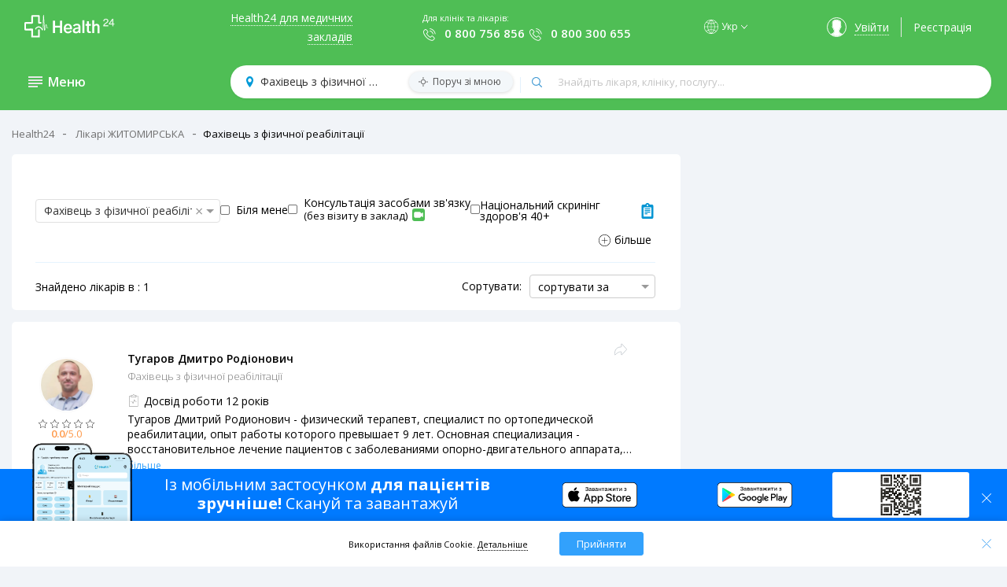

--- FILE ---
content_type: text/html; charset=utf-8
request_url: https://h24.ua/doctors/4-zhytomyrska-oblast/242-fahivec-z-fizychnoyi-reabilitaciyi
body_size: 59100
content:
<!DOCTYPE html><html lang="uk"><head>
  <meta charset="utf-8">
  <base href="/">
  <meta name="theme-color" content="#ebf2fa">
  <meta name="viewport" content="width=device-width, initial-scale=1.0, maximum-scale=5.0, user-scalable=0">
  <meta name="google-site-verification" content="ypy_J3D1dEckaXP8qrHLiQRtUTkKb1MHObiIVa1iIGQ">
  <link href="https://fonts.googleapis.com/css?family=Open+Sans:300,400,500,600,700" rel="stylesheet">
<!--  <script>(function(w,d,s,l,i){w[l]=w[l]||[];w[l].push({'gtm.start':-->
<!--  new Date().getTime(),event:'gtm.js'});var f=d.getElementsByTagName(s)[0],-->
<!--  j=d.createElement(s),dl=l!='dataLayer'?'&l='+l:'';j.async=true;j.src=-->
<!--  'https://www.googletagmanager.com/gtm.js?id='+i+dl;f.parentNode.insertBefore(j,f);-->
<!--  })(window,document,'script','dataLayer','GTM-PVXPNMV');</script>-->
  <link rel="manifest" href="manifest.webmanifest">
  <meta name="theme-color" content="#1976d2">
  <link rel="apple-touch-icon" href="/assets/icons/152x152.png">
  <link rel="apple-touch-icon" sizes="180x180" href="/assets/icons/152x152.png">
<link rel="stylesheet" href="styles.81fba5cf1232f3dc40b8.css"><meta property="og:image" content="https://dev.h24.ua/assets/img/preview.jpeg"><meta property="og:image:width" content="1200"><meta property="og:image:height" content="1200"><meta property="og:site_name" content="Health24"><meta name="language" content="ua"><style ng-transition="my-app">main[_ngcontent-sc0]{display:flex;justify-content:space-between;padding:0;height:100%}main[_ngcontent-sc0]   section[_ngcontent-sc0]{margin-top:15px}main[_ngcontent-sc0]   aside[_ngcontent-sc0]{width:254px;background:#fefefe;border-radius:5px;margin-right:5px}aside[_ngcontent-sc0]   .caption[_ngcontent-sc0]{font-size:16px;font-weight:300;display:flex;align-items:center;padding:13px 14px 14px 10px;border-bottom:1px solid #dff0fd;background:#fbfbfb;color:#8793a5}aside[_ngcontent-sc0]   .caption[_ngcontent-sc0]   a[_ngcontent-sc0]{display:block;width:18px;height:14px;padding:0 20px;background:url(menu.svg) 50% 50% no-repeat}aside[_ngcontent-sc0]   .menu[_ngcontent-sc0]{padding:0 0 5px}aside[_ngcontent-sc0]   .menu[_ngcontent-sc0]   a[_ngcontent-sc0]{display:block;font-size:14px;font-weight:400;color:#000;text-align:left;padding:15px 15px 15px 30px}aside[_ngcontent-sc0]   .menu[_ngcontent-sc0]   a[_ngcontent-sc0]:hover{font-weight:600;text-decoration:none!important}aside[_ngcontent-sc0]   .menu-laptop[_ngcontent-sc0]   a[_ngcontent-sc0]{padding:9px 15px 9px 30px}aside[_ngcontent-sc0]   .menu[_ngcontent-sc0]   li[_ngcontent-sc0]{position:relative}aside[_ngcontent-sc0]   .menu[_ngcontent-sc0]   .arrow[_ngcontent-sc0]{position:absolute;top:17px;right:22px;display:block;width:5px;height:8px;background:url(arrow-right-blue.png) center/cover no-repeat;transition:.3s}.bar[_ngcontent-sc0]   aside[_ngcontent-sc0]   .menu[_ngcontent-sc0]   .arrow[_ngcontent-sc0]{top:22px}aside[_ngcontent-sc0]   .menu[_ngcontent-sc0]   a[_ngcontent-sc0]:hover   .submenu[_ngcontent-sc0]{display:block;background:red}.h-logo[_ngcontent-sc0]   img[_ngcontent-sc0]{cursor:pointer;padding-left:11px;width:121px!important}@media (min-width:576px){.h-logo[_ngcontent-sc0]   img[_ngcontent-sc0]{width:140px!important}}.dropdown_item[_ngcontent-sc0]{cursor:pointer;padding:2px;color:#000;min-width:100%;font-weight:400;line-height:1.71}.dropdown_item[_ngcontent-sc0]   span[_ngcontent-sc0]{display:block;width:100%}.dropdown_item[_ngcontent-sc0]:hover   span[_ngcontent-sc0]{position:relative;font-weight:600}.dropdown_item[_ngcontent-sc0]:hover   span[_ngcontent-sc0]:before{content:"";position:absolute;width:8px;height:6px;top:7px;left:-12px;background:url(icon-checked.svg) center/cover no-repeat}.current-lang[_ngcontent-sc0]{position:relative;font-weight:600;cursor:default}.current-lang[_ngcontent-sc0]:before{content:"";position:absolute;width:8px;height:6px;top:7px;left:-12px;background:url(icon-checked.svg) center/cover no-repeat}.flex-col[_ngcontent-sc0]{display:flex;flex-direction:column}.flex-row[_ngcontent-sc0]{display:flex;flex-direction:row}.bottom-header[_ngcontent-sc0], .header-blue[_ngcontent-sc0], .header-green[_ngcontent-sc0], .header-white[_ngcontent-sc0], .top-header[_ngcontent-sc0], header[_ngcontent-sc0]{z-index:950!important}.top-header[_ngcontent-sc0]{background:#fff;box-shadow:0 1px 3px 0 rgba(0,0,0,.05)!important}.top-header[_ngcontent-sc0]   a[_ngcontent-sc0]{text-decoration:none;text-align:center}.top-header[_ngcontent-sc0]   .container[_ngcontent-sc0]{display:flex;justify-content:space-between;align-items:center}.h-for-doctors[_ngcontent-sc0]   a[_ngcontent-sc0]{color:#32a1fc;border-bottom:1px dotted #32a1fc}.h-for-doctors[_ngcontent-sc0]   a[_ngcontent-sc0]:hover{border-bottom:none}.h-helps[_ngcontent-sc0]   .form-group[_ngcontent-sc0]{margin:0}.h-helps[_ngcontent-sc0]   label[_ngcontent-sc0]{display:block;font-size:11px}.h-helps[_ngcontent-sc0]   main[_ngcontent-sc0]   aside[_ngcontent-sc0]   .menu[_ngcontent-sc0]{background:#fff!important;width:255px;border-radius:5px;margin-right:5px}.h-helps[_ngcontent-sc0]   main[_ngcontent-sc0]   aside[_ngcontent-sc0]   .menu[_ngcontent-sc0]   button[_ngcontent-sc0]   .menu-link[_ngcontent-sc0]{padding:0}.h-helps[_ngcontent-sc0]   main[_ngcontent-sc0]   aside[_ngcontent-sc0]   .menu[_ngcontent-sc0]   button[_ngcontent-sc0]   .menu-link[_ngcontent-sc0]:hover{text-decoration:none!important;font-weight:600}.h-helps[_ngcontent-sc0]   .h-help-phone[_ngcontent-sc0]{display:block;width:100%;font-size:15px;font-weight:600;outline:0;border:none;box-sizing:border-box;-webkit-appearance:none;-moz-appearance:none;appearance:none;cursor:pointer;padding:0 5px 0 16px;background:0 0}.h-helps[_ngcontent-sc0]   .h-help-phone.firstNumber[_ngcontent-sc0]{padding-left:28px;background:url(icon_phone.png) 0 90% no-repeat}.h-helps[_ngcontent-sc0]   .h-help-phone[_ngcontent-sc0]   span[_ngcontent-sc0]{font-weight:inherit}.h-helps[_ngcontent-sc0]   .h-help-phone-item[_ngcontent-sc0]   span[_ngcontent-sc0]{margin-top:2px;display:block;width:100%;font-size:15px;font-weight:600;outline:0;padding:0 5px 0 28px;border:none;box-sizing:border-box;-webkit-appearance:none;-moz-appearance:none;appearance:none;cursor:pointer;background:url(icon_phone.png) 0 90% no-repeat}.lang[_ngcontent-sc0]{position:relative;font-size:12px;font-weight:600;line-height:18px;text-transform:none;cursor:pointer;padding-left:22px}.lang[_ngcontent-sc0]::after{content:url(arrow-down-black.png);width:7px;height:4px;top:-1px;right:-10px;position:absolute}.lang[_ngcontent-sc0]::before{content:url(icon-world.svg);height:18px;width:18px;top:0;left:0;position:absolute}.header-green[_ngcontent-sc0]   .lang[_ngcontent-sc0]::after{content:url(arrow_down_white.png)}.header-green[_ngcontent-sc0]   .lang[_ngcontent-sc0]::before{content:url(icon-world-white.svg)}.lang-mobile[_ngcontent-sc0]{margin-left:40px}@media (min-width:576px){.lang-mobile[_ngcontent-sc0]{margin-left:75px}}.fixed-wards-header[_ngcontent-sc0]{position:fixed;z-index:10;width:100%;height:50px;top:0}.fixed-wards-header[_ngcontent-sc0]   .logo[_ngcontent-sc0]{cursor:pointer;width:100px;height:25px;position:absolute;transform:translate(-50%,-50%);left:50%;top:50%}.fixed-wards-header[_ngcontent-sc0]   .avatar[_ngcontent-sc0]{width:34px;height:34px;right:15px;top:8px;position:absolute}.lang-box[_ngcontent-sc0]{display:flex;margin:0 0 30px;align-items:center}.lang__container[_ngcontent-sc0]{padding:8px 10px 12px 25px;position:absolute;background:#fff;top:36px;margin-left:-80px;z-index:2;border-radius:2px;box-shadow:0 2px 8px rgba(0,0,0,.15);font-size:14px}.lang-mobile[_ngcontent-sc0]   .lang__container[_ngcontent-sc0]{top:30px;margin-left:-90px;z-index:2}.h-name-user[_ngcontent-sc0]{display:flex}.page-lable[_ngcontent-sc0]{position:relative;display:flex;justify-content:space-between;align-items:center}.page-lable[_ngcontent-sc0]   .marg[_ngcontent-sc0]{display:flex;align-items:center}.page-lable[_ngcontent-sc0]   span[_ngcontent-sc0]{cursor:pointer}.h-entry[_ngcontent-sc0]{display:inline-flex;align-items:center;padding:0 15px;border-right:1px solid #e8e8e8}.h-entry[_ngcontent-sc0]:hover   a[_ngcontent-sc0]{border-bottom:none}.h-entry[_ngcontent-sc0]   a[_ngcontent-sc0]{color:#32a1fc;border-bottom:1px dotted #32a1fc}.h-entry[_ngcontent-sc0]   .avatar[_ngcontent-sc0]{display:block;width:25px;height:25px;border-radius:50%;border:1px solid #32a1fc;background:url(avatar.png) 50% 100% no-repeat;margin:0 10px}.h-registration[_ngcontent-sc0]{padding:0 15px}.h-registration[_ngcontent-sc0]   a[_ngcontent-sc0]{color:#4fbe55}.bottom-header-margin[_ngcontent-sc0]{margin-top:70px}@media (max-width:768px){main[_ngcontent-sc0]   aside[_ngcontent-sc0]{width:100%}.bottom-header-margin[_ngcontent-sc0]{margin-top:50px}}.bottom-header[_ngcontent-sc0]   .container[_ngcontent-sc0]{position:relative}.active-link[_ngcontent-sc0]{font-weight:600!important}.stiky[_ngcontent-sc0]{position:fixed;top:0;left:0;right:0;display:flex;justify-content:space-between;align-items:center;padding:9px 20px;z-index:3;transition:.3s;background:#fbfbfc;box-shadow:0 1px 3px 0 rgba(0,0,0,.05)}.stiky[_ngcontent-sc0]   .container[_ngcontent-sc0]{display:flex;justify-content:space-between;align-items:center;padding:10px 20px!important}.stiky[_ngcontent-sc0]   .h-information[_ngcontent-sc0]{display:flex;align-items:center;padding:0 15px}.stiky[_ngcontent-sc0]   .h-search[_ngcontent-sc0]{display:flex;justify-content:space-between;align-items:center;font-size:14px;width:70%;margin:0 30px 0 15px;padding:0 20px;border-radius:20px;background:#fff;box-shadow:0 1px 3px 0 rgba(0,0,0,.05);height:42px;position:static}.stiky[_ngcontent-sc0]   input[_ngcontent-sc0]   .location[_ngcontent-sc0]{-webkit-appearance:none;-moz-appearance:none;appearance:none}.stiky[_ngcontent-sc0]   .object[_ngcontent-sc0]{position:relative;display:flex;width:100%}.stiky[_ngcontent-sc0]   .object[_ngcontent-sc0]:before{content:"";position:absolute;width:1px;height:20px;background:#e3f1fc;margin:11px 0}.header-type-3[_ngcontent-sc0]{padding:0!important}.header-type-3[_ngcontent-sc0]   .container[_ngcontent-sc0]{padding:16px 27px 24px 43px!important}.header-type-3[_ngcontent-sc0]   .h-information[_ngcontent-sc0]{padding:0!important}.h-information[_ngcontent-sc0]{display:flex;align-items:center;padding-left:8px}.h-information[_ngcontent-sc0]   .doctors[_ngcontent-sc0]{display:flex;font-size:16px;width:160px;color:#fff;font-weight:600;padding-left:15px;box-sizing:border-box}.h-information[_ngcontent-sc0]   .title[_ngcontent-sc0]{cursor:pointer;font-weight:600;padding:0;margin:0}.open_menu[_ngcontent-sc0]{cursor:pointer;display:block;width:18px;height:14px;background-image:url(menu.svg);background-size:100% 100%;transition:all .3s;margin:0 7.5px 0 0}@media (min-width:769px){.open_menu[_ngcontent-sc0]{margin:7.5px}}.open-menu-blue[_ngcontent-sc0]{background-image:url(menu-blue.svg)}a.open_menu.open[_ngcontent-sc0]{cursor:pointer;width:18px;height:14px;background-image:url(close.svg)}.h-search[_ngcontent-sc0]{display:flex;justify-content:space-between;align-items:center;font-size:14px;width:70%;margin:0 15px;padding:0 20px;border-radius:20px;background:#fff;box-shadow:0 1px 3px 0 rgba(0,0,0,.05);height:42px}.location[_ngcontent-sc0]{position:relative}.location[_ngcontent-sc0]   .location[_ngcontent-sc0], .stiky[_ngcontent-sc0]   input[_ngcontent-sc0]   .location[_ngcontent-sc0]{width:540px;border:none;padding:5px 10px 5px 18px;outline:0;background:url(icon_map.svg) 0 50%/9px no-repeat;-webkit-appearance:none;-moz-appearance:none;appearance:none;cursor:pointer}.beside[_ngcontent-sc0]{box-shadow:0 1px 4px 0 rgba(0,0,0,.15);position:absolute;top:1px;right:9px;display:block;font-size:12px;color:#fbfbfc!important;padding:5px 15px 5px 30px;border-radius:20px;box-shadow:0 1px 4px 0 rgba(0,0,0,.15);background:url(icon_beside.svg) 10% 50%/12px no-repeat #f3f7fa}.bar-container[_ngcontent-sc0]{box-shadow:0 1px 3px 0 rgba(0,0,0,.05);z-index:6;position:fixed!important;top:132px;background:#fff;width:100%;display:flex;justify-content:center}.bar-container.up[_ngcontent-sc0]{top:70px}@media (min-width:768px){.bar-container.up[_ngcontent-sc0]{top:80px}}.bar-container.main-bar-container[_ngcontent-sc0]{top:85!important}.bar-container.main-bar-container-type-4[_ngcontent-sc0]{top:78px!important}.bar-container.main-bar-container-type-4-up[_ngcontent-sc0]{top:74px!important}.bar[_ngcontent-sc0]{width:100%;max-width:1260px;margin:5px;text-align:left;float:left;height:100%;padding-bottom:20px;position:relative}.bar[_ngcontent-sc0]:after{content:"";position:absolute;top:-45px;width:0;height:0;margin-left:76px;border-left:10px solid transparent;border-right:10px solid transparent;border-bottom:10px solid #fff;clear:both}.login-block-mobile[_ngcontent-sc0]{padding:0 0 5px 30px}.title[_ngcontent-sc0]{font-weight:600;font-size:16px;margin-left:16px}.background[_ngcontent-sc0]{height:100%;width:100%;z-index:1;background:0 0;position:fixed}.btn-login[_ngcontent-sc0]{height:38px;width:180px;margin-left:25px;border:1px solid #f5eeee;background:#fff;border-radius:3px;font-weight:300;color:#000}.header-white[_ngcontent-sc0]{background:#fff!important}.header-white[_ngcontent-sc0]   .h-information[_ngcontent-sc0]   .title[_ngcontent-sc0]{display:none}.header-blue[_ngcontent-sc0]{background:#2ea2fc!important;color:#fff}.header-blue[_ngcontent-sc0]   .container[_ngcontent-sc0]{display:flex;justify-content:space-between;align-items:center;padding:10px 20px}.header-blue[_ngcontent-sc0]   .h-entry[_ngcontent-sc0]   a[_ngcontent-sc0]{color:#fff;border-bottom:1px dotted #fff}.header-blue[_ngcontent-sc0]   .h-entry[_ngcontent-sc0]   .avatar[_ngcontent-sc0]{display:block;width:25px;height:25px;border-radius:50%;border:1px solid #fff;background:url(avatar_white.png) 50% 100% no-repeat;margin:0 10px}.header-blue[_ngcontent-sc0]   .h-for-doctors[_ngcontent-sc0]   a[_ngcontent-sc0]{color:#fff;border-bottom:1px dotted #fff}.header-blue[_ngcontent-sc0]   .h-registration[_ngcontent-sc0]   a[_ngcontent-sc0]{color:#fff}.header-blue[_ngcontent-sc0]   a[_ngcontent-sc0]:hover{border-bottom:none!important}.header-blue[_ngcontent-sc0]   .h-helps[_ngcontent-sc0]   .h-help-phone[_ngcontent-sc0]{display:block;width:100%;font-size:14px;font-weight:600;outline:0;padding:0 5px 0 28px;border:none;box-sizing:border-box;-webkit-appearance:none;-moz-appearance:none;appearance:none;color:#fff;cursor:pointer;background:url(icon_phone_white.png) 0 90% no-repeat}.top-header[_ngcontent-sc0]   .container[_ngcontent-sc0]{padding:16px 35px 24px}@media (max-width:868px){.top-header[_ngcontent-sc0]   .container[_ngcontent-sc0]{padding:14px 15px 24px}}.header-green[_ngcontent-sc0]   .container[_ngcontent-sc0]{padding:10px 20px 15px;display:flex;justify-content:space-between;align-items:center}@media (max-width:868px){.header-green[_ngcontent-sc0]   .container[_ngcontent-sc0]{padding:10px 10px 15px}}.header-green[_ngcontent-sc0]{background:#4fbe55!important;color:#fff;box-shadow:none!important}.header-green[_ngcontent-sc0]   .h-entry[_ngcontent-sc0]   a[_ngcontent-sc0]{color:#fff;border-bottom:1px dotted #fff}.header-green[_ngcontent-sc0]   .h-entry[_ngcontent-sc0]   .avatar[_ngcontent-sc0]{display:block;width:25px;height:25px;border-radius:50%;border:1px solid #fff;background:url(avatar_white.png) 50% 100% no-repeat;margin:0 10px}.header-green[_ngcontent-sc0]   .h-for-doctors[_ngcontent-sc0]   a[_ngcontent-sc0]{color:#fff;border-bottom:1px dotted #fff}.header-green[_ngcontent-sc0]   .h-registration[_ngcontent-sc0]   a[_ngcontent-sc0]{color:#fff}.header-green[_ngcontent-sc0]   a[_ngcontent-sc0]:hover{border-bottom:none!important}.header-green[_ngcontent-sc0]   .h-helps[_ngcontent-sc0]   .h-help-phone[_ngcontent-sc0]{display:block;width:100%;font-size:15px;font-weight:600;outline:0;padding:0 5px 0 28px;border:none;box-sizing:border-box;-webkit-appearance:none;-moz-appearance:none;appearance:none;color:#fff;cursor:pointer;background:url(icon_phone_white.png) 0 90% no-repeat}@media (min-width:1200px){.h-for-doctors[_ngcontent-sc0]{width:200px;text-align:right}.h-name-user.lang.marg[_ngcontent-sc0]{margin-left:75px}.h-name-user[_ngcontent-sc0]{margin-right:10px}}.in-map[_ngcontent-sc0]{line-height:16px;display:flex;justify-content:flex-end;height:32px;align-items:center}@media (min-width:576px){.in-map[_ngcontent-sc0]{width:auto}}.in-map__text[_ngcontent-sc0]{width:25%}.btn-flex[_ngcontent-sc0]{display:flex;align-items:center}.btn[_ngcontent-sc0]:focus{outline:0;box-shadow:none}.dropdown-menu[_ngcontent-sc0]{padding:.5rem!important;top:30px!important;left:-7px!important}.first-item[_ngcontent-sc0]{margin-bottom:5px}.hide-bottom[_ngcontent-sc0]{display:none}.show-bottom[_ngcontent-sc0]{display:block}.header-logo-type-4[_ngcontent-sc0]{display:flex;flex-direction:row-reverse}@media (min-width:768px){.bar[_ngcontent-sc0]:after{margin-left:50px;top:-10px}.hideOnDesktop[_ngcontent-sc0]{display:initial}}@media (max-width:768px){.hideOnDesktop[_ngcontent-sc0]{display:none}}@media screen and (max-width:812px) and (orientation:landscape),screen and (-webkit-min-device-pixel-ratio:2) and (orientation:landscape),screen and (min-resolution:192dpi) and (orientation:landscape){.top-header[_ngcontent-sc0]   .h-logo[_ngcontent-sc0]   img[_ngcontent-sc0]{width:110px!important}.top-header[_ngcontent-sc0]   a[_ngcontent-sc0]{font-size:12px}.top-header[_ngcontent-sc0]   .h-helps[_ngcontent-sc0]   .h-help-phone[_ngcontent-sc0]{font-size:13px}}.contacts-dropdown-menu[_ngcontent-sc0]{padding:5px 13px 8px;position:absolute;top:35px;margin-left:-15px;z-index:2;font-size:14px;background:#fff;border:1px solid rgba(0,0,0,.15);border-radius:.25rem}.arrow-down[_ngcontent-sc0]::after{content:url(arrow-down-black.png);width:7px;height:4px;top:-2px;right:-8px;position:absolute}.header-green[_ngcontent-sc0]   .arrow-down[_ngcontent-sc0]::after{content:url(arrow_down_white.png);width:7px;height:4px;top:-2px;right:-8px;position:absolute}.header-green[_ngcontent-sc0]   .contacts-dropdown-menu[_ngcontent-sc0]{top:30px}.stiky[_ngcontent-sc0]   .container-for-type-3[_ngcontent-sc0]{padding:10px 25px 10px 43px!important}.stiky[_ngcontent-sc0]   .container-for-type-3[_ngcontent-sc0]   .h-information[_ngcontent-sc0]{padding:0}@media (max-width:420px){.hideHeaderMobile[_ngcontent-sc0]{display:none}}.show-in-search[_ngcontent-sc0]   img[_ngcontent-sc0]{width:28px!important;height:28px;display:block}.icon-map[_ngcontent-sc0], .show-in-map[_ngcontent-sc0]{margin-left:10px}.icon-map[_ngcontent-sc0]   img[_ngcontent-sc0], .show-in-map[_ngcontent-sc0]   img[_ngcontent-sc0]{display:block;width:24px!important}.wrap-icon[_ngcontent-sc0]{position:absolute;right:20px;display:flex;justify-content:flex-end;align-items:center;height:34px}</style><style ng-transition="my-app">.btnScrollUp[_ngcontent-sc1]{display:none;position:fixed;bottom:30px;right:30px;z-index:5;width:44px;height:44px;font-size:18px;border:none;border-radius:50%;background-color:#fff;color:#5da9e7;box-shadow:0 1px 5px rgba(0,0,0,.2);cursor:pointer;padding:10px;outline:0}.btnScrollUp[_ngcontent-sc1]:hover{box-shadow:0 1px 10px rgba(0,0,0,.5)}@media screen and (max-width:768px){.btnScrollUp[_ngcontent-sc1]{bottom:82px}}</style><style ng-transition="my-app">.back-btn[_ngcontent-sc2]{position:fixed;bottom:0;left:0;right:0;padding:15px;background-color:#2e97fc;align-items:center;justify-content:center;color:#fff;box-shadow:1px 6px 30px 0 rgba(0,0,0,.75);z-index:15;display:none}</style><style ng-transition="my-app">.divisions[_ngcontent-sc3]{position:relative;background-color:#fff;border-radius:0;padding:33px 15px 21px;margin-bottom:18px}.divisions[_ngcontent-sc3]   .img-box[_ngcontent-sc3]{padding:5px;width:60px;height:54px;border-radius:4px;box-shadow:0 1px 20px 0 transparent;background-color:transparent;display:flex;align-items:center;justify-content:center;box-sizing:border-box;overflow:hidden;margin:0 auto 10px}.divisions[_ngcontent-sc3]   .img-box[_ngcontent-sc3]   .logo-container[_ngcontent-sc3]{height:65px}.divisions[_ngcontent-sc3]   .img-box[_ngcontent-sc3]   .logo-container[_ngcontent-sc3]   .style_height[_ngcontent-sc3]{height:54px;display:flex;align-items:center;justify-content:center}@media (min-width:576px){.divisions[_ngcontent-sc3]{border-radius:5px;padding:33px 15px}.divisions-mt[_ngcontent-sc3]{padding:33px 30px}.divisions[_ngcontent-sc3]   .img-box[_ngcontent-sc3]{margin:0 0 20px;width:136px;height:101px;box-shadow:0 1px 20px 0 rgba(0,0,0,.05);background-color:#fff}.divisions[_ngcontent-sc3]   .img-box[_ngcontent-sc3]   .logo-container[_ngcontent-sc3], .divisions[_ngcontent-sc3]   .img-box[_ngcontent-sc3]   .logo-container[_ngcontent-sc3]   .style_height[_ngcontent-sc3]{height:101px}}.divisions[_ngcontent-sc3]   .img-box[_ngcontent-sc3]   .logo-container[_ngcontent-sc3]   .divisions-avatar[_ngcontent-sc3]{width:auto;max-width:100%;max-height:100%;display:block;margin:0 auto}.divisions[_ngcontent-sc3]   .img-box[_ngcontent-sc3]   .logo-container[_ngcontent-sc3]   .divisions-avatar-no-logo[_ngcontent-sc3]{width:70%}.divisions-about[_ngcontent-sc3]{display:flex;justify-content:space-between;flex-wrap:wrap;margin-bottom:0;padding:5px}.divisions-about[_ngcontent-sc3]   .legalEnt-isInEzdorovya[_ngcontent-sc3]{display:flex;margin-bottom:2px}.divisions-about[_ngcontent-sc3]   .legalEnt-isInEzdorovya[_ngcontent-sc3]   tooltips-info[_ngcontent-sc3]{margin-left:8px}.divisions-about__name[_ngcontent-sc3]{font-size:14px;font-weight:600}.divisions-about[_ngcontent-sc3]   .text-container-division[_ngcontent-sc3]{font-size:16px;font-weight:400;font-style:normal;font-stretch:normal;line-height:1.36;letter-spacing:normal}.divisions-about[_ngcontent-sc3]   .text-container-division[_ngcontent-sc3]   .morecontent[_ngcontent-sc3]   .description[_ngcontent-sc3]{display:inline-flex;margin-bottom:10px;margin-top:3px}.divisions-about[_ngcontent-sc3]   .right-box[_ngcontent-sc3]   .btn-legalEntity[_ngcontent-sc3]{min-height:60px;margin:9px 0}.divisions-about[_ngcontent-sc3]   .right-box[_ngcontent-sc3]   .btn-transparent[_ngcontent-sc3]{margin-right:20px}.divisions[_ngcontent-sc3]   .shared-block[_ngcontent-sc3]{position:absolute;top:10px;right:27px}@media (min-width:576px){.divisions-about[_ngcontent-sc3]{padding:0 15px;margin-bottom:20px}.divisions[_ngcontent-sc3]   .shared-block[_ngcontent-sc3]{right:57px}}@media (min-width:768px){.divisions[_ngcontent-sc3]   .shared-block[_ngcontent-sc3]{right:67px}}.modal[_ngcontent-sc3]{display:block;width:580px;border-radius:8px;max-width:100%;height:500px;position:fixed;z-index:952;left:50%;top:50%;overflow:initial;transform:translate(-50%,-50%);background:#fff;border:1px solid #fff;right:auto;bottom:auto}.modal-loader[_ngcontent-sc3]{width:600px;height:570px}.divisions-avatar.app[_ngcontent-sc3]{height:70px!important;width:70px;padding-top:0;margin-top:-5px}.closed[_ngcontent-sc3]{display:none}.close[_ngcontent-sc3]{z-index:1;opacity:.75;right:-10px;top:-10px;width:30px;height:30px;padding-top:7px;background:rgba(0,0,0,.5);position:absolute;border-radius:100%}.close-ico[_ngcontent-sc3]{width:15px;height:15px;margin:auto}.close[_ngcontent-sc3]:not(:disabled):not(.disabled):hover{opacity:1}.modal-overlay[_ngcontent-sc3]{position:fixed;top:0;left:0;width:100%;height:100%;z-index:951;background:rgba(0,0,0,.6)}.modal-guts[_ngcontent-sc3]{position:relative;overflow:hidden;top:0;left:0;width:100%;height:100%;padding:34px}.modal[_ngcontent-sc3]   .close-button[_ngcontent-sc3]{position:absolute;z-index:1;top:10px;right:20px;border:0;background:#000;color:#fff;padding:5px 10px;font-size:1.3rem}.title[_ngcontent-sc3]{font-size:14px;font-weight:600;margin-bottom:4px}.title-sub[_ngcontent-sc3]{color:rgba(0,0,0,.5);font-weight:300;font-size:13px}.legaEntity-general[_ngcontent-sc3]{position:relative;display:inline-flex;align-items:center;width:100%;text-align:left}.legaEntity-general[_ngcontent-sc3]   .container-logo[_ngcontent-sc3]{padding:5px;width:136px;height:101px;border-radius:4px;box-shadow:0 1px 20px 0 rgba(0,0,0,.05);background-color:#fff;display:flex;align-items:center;justify-content:center;box-sizing:border-box;overflow:hidden}.legaEntity-general[_ngcontent-sc3]   .container-logo[_ngcontent-sc3]   .wrap_logo[_ngcontent-sc3]{height:101px;display:flex;align-items:center;justify-content:center}.legaEntity-general[_ngcontent-sc3]   .container-name[_ngcontent-sc3]{flex:2;margin-left:35px}.legaEntity-general[_ngcontent-sc3]   .container-name[_ngcontent-sc3] > span[_ngcontent-sc3]{display:table-cell;vertical-align:middle}.legaEntity-general[_ngcontent-sc3]   .shared-block[_ngcontent-sc3]{position:absolute;top:0;right:0}.legaEntity-general[_ngcontent-sc3]   .shared-block[_ngcontent-sc3]   a[_ngcontent-sc3]{padding-left:15px}.legaEntity-filials[_ngcontent-sc3]{margin-top:30px;text-align:left}.legaEntity-details[_ngcontent-sc3]{margin-top:20px;text-align:left;z-index:0}.legaEntity-details[_ngcontent-sc3]   .dateformater[_ngcontent-sc3]{margin-top:30px}.legaEntity-details[_ngcontent-sc3]    .mat-tab-label-content{color:#007bff;margin:auto}.legaEntity-details[_ngcontent-sc3]    .mat-tab-label-active .mat-tab-label-content{color:#000}.legaEntity-details[_ngcontent-sc3]   .workingOurs[_ngcontent-sc3]{display:inline-flex;width:100%;padding:25px 10px}.legaEntity-details[_ngcontent-sc3]   .workingOurs[_ngcontent-sc3]   .day[_ngcontent-sc3]{font-weight:900;font-size:14px;width:40px}.legaEntity-details[_ngcontent-sc3]   .workingOurs[_ngcontent-sc3]   .box[_ngcontent-sc3]{display:inline-flex;width:100%;font-size:14px}.legaEntity-details[_ngcontent-sc3]   .workingOurs[_ngcontent-sc3]   .left-box[_ngcontent-sc3], .legaEntity-details[_ngcontent-sc3]   .workingOurs[_ngcontent-sc3]   .right-box[_ngcontent-sc3]{flex:1;text-align:left}.legaEntity-details[_ngcontent-sc3]   .location[_ngcontent-sc3]{margin-top:30px}.legaEntity-details[_ngcontent-sc3]   .location[_ngcontent-sc3]   .left-box[_ngcontent-sc3]{padding-right:18px;min-width:86px}.legaEntity-details[_ngcontent-sc3]   .location[_ngcontent-sc3]   .left-box[_ngcontent-sc3]   a[_ngcontent-sc3]{font-size:11px;text-decoration:none;color:#32a1fc;border-bottom:2px dotted #32a1fc}.legaEntity-details[_ngcontent-sc3]   .location[_ngcontent-sc3]   .left-box[_ngcontent-sc3]   a[_ngcontent-sc3]:hover{border-bottom:none}.legaEntity-details[_ngcontent-sc3]   .location[_ngcontent-sc3]   .right-box[_ngcontent-sc3]   .item[_ngcontent-sc3]{display:flex;align-items:center;font-size:13px}.legaEntity-details[_ngcontent-sc3]   .location[_ngcontent-sc3]   .right-box[_ngcontent-sc3]   .item[_ngcontent-sc3]   .metro[_ngcontent-sc3]{width:13px;height:11px;margin-right:8px;-webkit-mask:url(icon-metro.svg) no-repeat 0 80%;mask:url(icon-metro.svg) no-repeat 0 80%}.legaEntity-details[_ngcontent-sc3]   .location[_ngcontent-sc3]   .right-box[_ngcontent-sc3]   .item[_ngcontent-sc3]   .metro-green[_ngcontent-sc3]{background-color:#4fbe55}.legaEntity-details[_ngcontent-sc3]   .location[_ngcontent-sc3]   .right-box[_ngcontent-sc3]   .item[_ngcontent-sc3]   .metro-red[_ngcontent-sc3]{background-color:red}.legaEntity-details[_ngcontent-sc3]   .location[_ngcontent-sc3]   .right-box[_ngcontent-sc3]   .item[_ngcontent-sc3]   .metro-blue[_ngcontent-sc3]{background-color:#32a1fc}ul[_ngcontent-sc3]{margin-top:10px!important;margin-left:0}.mat-form-field[_ngcontent-sc3]{width:79%;margin-top:5px}.contacts-block[_ngcontent-sc3]{width:100%;text-align:center;margin-top:30px}.phone-list[_ngcontent-sc3]{font-size:14px;display:inline-flex}@media (max-width:768px){.left-box[_ngcontent-sc3]{margin-top:7px}.right-box[_ngcontent-sc3]{flex:1}.modal[_ngcontent-sc3]{width:100%;height:100%;border-radius:0;z-index:99999}.close[_ngcontent-sc3]{right:10px;top:10px}.legaEntity-general[_ngcontent-sc3]   .container-logo[_ngcontent-sc3]{height:100%!important;width:100%!important;flex:1!important;margin-right:20px;margin-top:10px;margin-bottom:10px}}.divisions-avatar[_ngcontent-sc3]{width:auto;max-width:100%;max-height:100%;display:block;margin:0 auto}@media (max-width:510px){.legaEntity-general[_ngcontent-sc3]{margin-top:5px!important}.legaEntity-general[_ngcontent-sc3]   .shared-block[_ngcontent-sc3]{position:absolute;top:-25.5px;right:27px}.divisions-avatar[_ngcontent-sc3]{width:95px!important;height:auto}.legaEntity-general.container-logo[_ngcontent-sc3]{height:100%!important;width:100%!important;flex:1!important;margin-right:20px;margin-top:10px;margin-bottom:10px}.modal-guts[_ngcontent-sc3]{padding:50px 20px 20px;overflow-y:scroll;margin:2px 0;height:90vh}}.noPhone[_ngcontent-sc3]{margin-top:20px}.m-t-20[_ngcontent-sc3]{margin-top:30px}</style><style ng-transition="my-app">.banner-wrap[_ngcontent-sc4]{position:fixed;bottom:0;left:0;right:0;z-index:9}</style><style ng-transition="my-app">.__hide[_nghost-sc5]{display:none}.mark-down[_ngcontent-sc5]{display:block;width:60px;height:4px;background:#9ad692;border-radius:5px;margin:30px auto 10px}.small-mark-down[_ngcontent-sc5]{display:block;width:50px;height:2px;background:#9ad692;margin:15px auto}.title[_ngcontent-sc5]{font-size:22px;font-weight:600}.info[_ngcontent-sc5]{padding:85px 0}.info[_ngcontent-sc5]   .info-item[_ngcontent-sc5]{padding:50px 15px}.info[_ngcontent-sc5]   .info-title[_ngcontent-sc5]{font-size:16px;font-weight:600;line-height:1.3;margin-bottom:8px}.info[_ngcontent-sc5]   .info-img[_ngcontent-sc5]{text-align:center;margin-bottom:20px}.info[_ngcontent-sc5]   .info-img[_ngcontent-sc5]   img[_ngcontent-sc5]{width:130px;height:130px;border-radius:50%;border-top:4px solid transparent;border-left:4px solid #32a1fc;border-right:4px solid transparent;border-bottom:4px solid transparent;padding:2px;-o-object-fit:cover;object-fit:cover}.info-body[_ngcontent-sc5]{width:250px;margin:0 auto;text-align:center}.info-item[_ngcontent-sc5]{padding-left:0}.info-item[_ngcontent-sc5]   .info-img[_ngcontent-sc5]{background:0 0;border:0;box-sizing:border-box;position:relative;display:block;margin:16px auto}.info-item[_ngcontent-sc5]   .info-img[_ngcontent-sc5]::after, .info-item[_ngcontent-sc5]   .info-img[_ngcontent-sc5]::before{box-sizing:inherit;content:'';position:absolute;width:100%;height:100%}.info-item[_ngcontent-sc5]   .spin[_ngcontent-sc5]{width:130px;height:130px;padding:0;-o-object-fit:cover;object-fit:cover}.info-item[_ngcontent-sc5]   .spin[_ngcontent-sc5]:hover{color:#0eb7da}.info-item[_ngcontent-sc5]   .spin[_ngcontent-sc5]:hover::before{border-top-color:#9ad692;border-right-color:#9ad692;border-bottom-color:#9ad692;transition:border-top-color .15s linear,border-right-color .15s linear .1s,border-bottom-color .15s linear .2s}.info-item[_ngcontent-sc5]   .spin[_ngcontent-sc5]:hover::after{border-top:4px solid #9ad692;border-left-width:4px;border-right-width:4px;transform:rotate(180deg);transition:transform .4s linear 0s,border-left-width 0s linear .35s}.info-item[_ngcontent-sc5]   .spin[_ngcontent-sc5]::before{top:0;left:0;border:4px solid transparent}.info-item[_ngcontent-sc5]   .spin[_ngcontent-sc5]::after{top:0;left:0;border:0 solid transparent}.info-item[_ngcontent-sc5]   .circle[_ngcontent-sc5]{border-radius:100%;box-shadow:none}.info-item[_ngcontent-sc5]   .circle[_ngcontent-sc5]::after, .info-item[_ngcontent-sc5]   .circle[_ngcontent-sc5]::before{border-radius:100%}.info-block[_ngcontent-sc5]{background-color:#fff}.info-block[_ngcontent-sc5]   .info-block-title[_ngcontent-sc5]{font-size:14px;font-weight:600;line-height:1.5;text-align:left;margin-bottom:8px}.container__background[_ngcontent-sc5]{background-size:cover;width:auto}a[_ngcontent-sc5]:not([href]):not([tabindex]):hover{color:#0056b3;text-decoration:underline}[_nghost-sc5] .nav-pills .nav-link{font-size:16px}[_nghost-sc5] .nav-pills .nav-link.active{font-weight:600;color:#000;background-color:transparent;border-bottom:2px solid #32a1fc}[_nghost-sc5]  .nav-pills .nav-link.active{font-weight:600;color:#000;background-color:transparent;border-bottom:2px solid #32a1fc;border-radius:0} .card-header{border-bottom:none;background-color:transparent!important;padding:4px 0}  .accordion.d-md-none{margin-top:0;padding-bottom:0;background:#fff;padding-top:30px}@media (min-width:576px){ .card-header{background-color:#fff!important;padding:5px 0}  .accordion.d-md-none{padding-bottom:15px;padding-top:0}}@media (min-width:768px){ .card-header{padding:0}  .accordion.d-md-none{margin-top:15px;padding-bottom:0}}  .collapsed{font-size:.8625rem!important;color:#5a5a5a!important;line-height:1.375rem;font-weight:600}  .card{border:none;border-bottom:1px solid rgba(0,0,0,.125)!important;display:inherit} .btn-link{color:#000!important;font-size:13px!important;line-height:12px;font-weight:600;text-decoration:none;width:100%;text-align:left!important;padding:3px 14px;position:relative;min-height:15px} .btn-link::before{content:'';background:url(down-arrow.svg) center no-repeat;position:absolute;width:10px;height:9px;display:block;top:5px;right:14px} .btn-link:focus{text-decoration:none;box-shadow:none} .btn-link:hover{color:#32a1fc;text-decoration:none}@media (min-width:576px){ .btn-link{color:#32a1fc;letter-spacing:.03125rem;text-decoration:underline;text-align:left;font-size:16px!important;padding:0 20px;line-height:22px;min-height:31px} .btn-link::before{width:18px;height:9px} .btn-link:hover{text-decoration:underline}} button.btn.btn-link{position:relative}.nav-pills[_ngcontent-sc5]   .nav-link[_ngcontent-sc5]{font-size:16px;border-radius:0}.nav-pills[_ngcontent-sc5]   .nav-link.active[_ngcontent-sc5], .nav-pills[_ngcontent-sc5]   .show[_ngcontent-sc5] > .nav-link[_ngcontent-sc5]{font-weight:600;color:#000;background-color:transparent;border-bottom:2px solid #32a1fc} .card-body{text-align:center;background:0 0;padding-top:0;padding-bottom:0}.card[_ngcontent-sc5]{display:inherit!important}.card[_ngcontent-sc5]   .link-more[_ngcontent-sc5]{cursor:pointer;font-size:12px;color:#32a1fc}.card[_ngcontent-sc5]   .card-icon[_ngcontent-sc5]{display:flex;justify-content:center;align-items:center;height:41px;margin:20px auto 10px}.card[_ngcontent-sc5]   .card-icon__division[_ngcontent-sc5]{width:68px;margin-top:3px}.card-body[_ngcontent-sc5]{padding-bottom:0}.card-body[_ngcontent-sc5]   .card-everything[_ngcontent-sc5]{padding-top:10px}.card-everything[_ngcontent-sc5]   .link-everything[_ngcontent-sc5]:after{content:'>>';color:#32a1fc;padding-left:10px;padding-top:2px;padding-right:25px}.accordion[_ngcontent-sc5]   .card-body[_ngcontent-sc5]   li[_ngcontent-sc5]{text-align:left;padding:0;margin-bottom:0}.accordion[_ngcontent-sc5]   .card-body[_ngcontent-sc5]   li[_ngcontent-sc5]   a[_ngcontent-sc5]{font-size:12px}.accordion[_ngcontent-sc5]   .support[_ngcontent-sc5]{display:flex;flex-direction:column;justify-content:flex-start;align-items:flex-start;margin-left:-1.25rem}.accordion[_ngcontent-sc5]    .accordion .btn-link{text-align:center}.footer-area-wrap[_ngcontent-sc5]{font-size:14px;padding-top:45px;border-top:2px solid #f1f4f8;border-bottom:2px solid #f1f4f8;display:none}@media (min-width:576px){ .card-body{background:#fff;padding-bottom:1.25rem}.card-body[_ngcontent-sc5]{padding-bottom:1.25rem}.accordion[_ngcontent-sc5]   .card-body[_ngcontent-sc5]   li[_ngcontent-sc5]{text-align:center;padding:5px 0;margin-left:0;margin-bottom:0}.accordion[_ngcontent-sc5]   .support[_ngcontent-sc5]{justify-content:center;align-items:center;margin-left:0}.footer-area-wrap[_ngcontent-sc5]{display:block}}ul.text-left[_ngcontent-sc5]   li[_ngcontent-sc5]{display:inline-block;width:150px;white-space:nowrap;overflow:hidden!important;text-overflow:ellipsis}.support[_ngcontent-sc5]   .support-title[_ngcontent-sc5]{margin-bottom:15px;display:flex;flex-direction:column;align-items:flex-start;justify-content:center;min-height:35px;padding-left:50px;background:url(icon-question.svg) 0 50%/32px 32px no-repeat}.support[_ngcontent-sc5]   .support-title[_ngcontent-sc5]   .phone[_ngcontent-sc5]{font-weight:600;font-size:14px;line-height:1.29}.support[_ngcontent-sc5]   .support-title[_ngcontent-sc5]   span[_ngcontent-sc5]{font-size:16px;line-height:1.13}.support[_ngcontent-sc5]   .support-title[_ngcontent-sc5]   span[_ngcontent-sc5]:first-child{display:none}@media (min-width:768px){.support[_ngcontent-sc5]   .support-title[_ngcontent-sc5], .support[_ngcontent-sc5]   .support-title[_ngcontent-sc5]   span[_ngcontent-sc5]:first-child{display:block}}.support[_ngcontent-sc5]   .support-title[_ngcontent-sc5]   b[_ngcontent-sc5]{font-size:16px}.support[_ngcontent-sc5]   li[_ngcontent-sc5]   a[_ngcontent-sc5]{display:flex;align-items:center;font-size:13px;margin-bottom:5px}.support[_ngcontent-sc5]   li[_ngcontent-sc5]   a[_ngcontent-sc5]:after{content:'>>';color:#32a1fc;padding-left:10px;padding-top:2px}.support[_ngcontent-sc5]   li[_ngcontent-sc5]   span[_ngcontent-sc5]{display:flex;justify-content:center;align-items:center;width:25px;height:25px;border-radius:50%;background:#fff;margin:0 22px 0 3px}.recomended[_ngcontent-sc5]   .recomended-title[_ngcontent-sc5]{text-align:center;font-size:14px;font-weight:600;margin-bottom:24px}.recomended[_ngcontent-sc5]   .medium-logo[_ngcontent-sc5]{margin:0 32px}.schedule[_ngcontent-sc5]   .schedule-title[_ngcontent-sc5]{font-size:14px;font-weight:600;margin-bottom:8px}.schedule[_ngcontent-sc5]   ul[_ngcontent-sc5]{font-size:14px}.schedule[_ngcontent-sc5]   ul[_ngcontent-sc5]:first-child{padding-right:25px}.schedule[_ngcontent-sc5]   .schedule-center[_ngcontent-sc5]{justify-content:flex-start;padding-left:0}@media (min-width:576px){.schedule[_ngcontent-sc5]   .schedule-center[_ngcontent-sc5]{justify-content:center;padding-left:15px}.social[_ngcontent-sc5]   .social-title[_ngcontent-sc5]{text-decoration:underline}}.social[_ngcontent-sc5]{background:#fff;padding-bottom:20px}.social[_ngcontent-sc5]   .social-title[_ngcontent-sc5]{text-align:center;font-size:16px;margin-bottom:15px;line-height:22px;font-weight:600;padding:10px 20px;display:none}@media (min-width:768px){.social[_ngcontent-sc5]   .social-title[_ngcontent-sc5]{display:block;font-size:14px;padding:0;text-decoration:none}}.social[_ngcontent-sc5]   .social-list[_ngcontent-sc5]{margin-top:0;padding-top:15px}.social[_ngcontent-sc5]   .social-list[_ngcontent-sc5]   li[_ngcontent-sc5]{margin-right:10px}.social[_ngcontent-sc5]   .social-list[_ngcontent-sc5]   li[_ngcontent-sc5]:last-child{margin-right:0}.social[_ngcontent-sc5]   .social-list-mobile[_ngcontent-sc5]   li[_ngcontent-sc5]{margin-right:20px}@media (min-width:576px){.social[_ngcontent-sc5]   .social-list[_ngcontent-sc5]{margin-top:0;padding-top:0}.social[_ngcontent-sc5]{background:#fff}}@media (min-width:768px){.social[_ngcontent-sc5]{background:0 0;padding-bottom:0}.social-mobile[_ngcontent-sc5]{display:none}}.footer-wrap[_ngcontent-sc5]{font-size:11px;background:#fff;padding:0 0 65px}.footer-wrap[_ngcontent-sc5]   .drpo-code[_ngcontent-sc5]{font-size:11px;font-weight:400;line-height:1.38;text-align:center;color:#000}.footer-wrap[_ngcontent-sc5]   .drpo-code[_ngcontent-sc5]   span[_ngcontent-sc5]{font-weight:300;color:#c4c4c4}.footer-wrap[_ngcontent-sc5]   .container[_ngcontent-sc5]{padding-bottom:40px}@media (min-width:768px){.footer-wrap[_ngcontent-sc5]   .drpo-code[_ngcontent-sc5]{text-align:left}.footer-wrap[_ngcontent-sc5]{padding:20px 0}.footer-wrap[_ngcontent-sc5]   .container[_ngcontent-sc5]{padding-bottom:0}}@media (min-width:320px){.footer-wrap[_ngcontent-sc5]{padding:0;font-size:13px}.footer-wrap[_ngcontent-sc5]   .container[_ngcontent-sc5]{padding-top:54px}}.container__background-margins[_ngcontent-sc5]{padding-top:50px}.txt-center[_ngcontent-sc5]{text-align:center}.footer_round[_ngcontent-sc5]{position:relative;padding:40px 0 0;margin-top:80px;display:none}.footer_round[_ngcontent-sc5]::before{content:"";width:100%;position:absolute;top:-15px;height:30px;border-radius:40%;background:#fff}.m-box[_ngcontent-sc5]{padding-top:90px}  .footer_txt li{line-height:1.29}  .footer_txt li a{font-size:14px;font-weight:400;text-align:left}.footer-logo[_ngcontent-sc5]{cursor:pointer;margin-bottom:13px}@media (min-width:576px){.footer-wrap[_ngcontent-sc5]   .drpo-code[_ngcontent-sc5]{font-size:13px}.footer-wrap[_ngcontent-sc5]   .drpo-code[_ngcontent-sc5]   span[_ngcontent-sc5]{color:#000}.footer_round[_ngcontent-sc5]{display:block}.footer-logo[_ngcontent-sc5]{margin-bottom:0}}.footer-logo-mob[_ngcontent-sc5]{flex-direction:column}.footer-logo-mob[_ngcontent-sc5]   a[_ngcontent-sc5]{margin-bottom:20px}@media (min-width:768px){.footer-logo-mob[_ngcontent-sc5]{flex-direction:row}.footer-logo-mob[_ngcontent-sc5]   a[_ngcontent-sc5]{margin-bottom:0}}</style><style ng-transition="my-app">.mat-icon{background-repeat:no-repeat;display:inline-block;fill:currentColor;height:24px;width:24px}.mat-icon.mat-icon-inline{font-size:inherit;height:inherit;line-height:inherit;width:inherit}[dir=rtl] .mat-icon-rtl-mirror{transform:scale(-1,1)}.mat-form-field:not(.mat-form-field-appearance-legacy) .mat-form-field-prefix .mat-icon,.mat-form-field:not(.mat-form-field-appearance-legacy) .mat-form-field-suffix .mat-icon{display:block}.mat-form-field:not(.mat-form-field-appearance-legacy) .mat-form-field-prefix .mat-icon-button .mat-icon,.mat-form-field:not(.mat-form-field-appearance-legacy) .mat-form-field-suffix .mat-icon-button .mat-icon{margin:auto}</style><style ng-transition="my-app">.banner-download[_ngcontent-sc16], .content-wrap[_ngcontent-sc16], .download-banner-wrap[_ngcontent-sc16], .downloads-buttons[_ngcontent-sc16]{display:flex;align-items:center;justify-content:space-between}.download-banner-wrap[_ngcontent-sc16]{position:relative;padding:0 40px;align-items:center;gap:16px;background-color:#007aff;height:66px}.download-banner-wrap[_ngcontent-sc16]   .content-wrap[_ngcontent-sc16]{position:relative;flex:1 1 auto}.download-banner-wrap[_ngcontent-sc16]   .banner-title-wrap[_ngcontent-sc16]{flex:1 1 auto;text-align:center}.download-banner-wrap[_ngcontent-sc16]   .banner-title-wrap[_ngcontent-sc16]   .banner-title[_ngcontent-sc16]{color:#fff;font-size:20px;line-height:.9}.download-banner-wrap[_ngcontent-sc16]   .banner-logo[_ngcontent-sc16]{height:100%;position:relative;width:195px}.download-banner-wrap[_ngcontent-sc16]   .banner-logo[_ngcontent-sc16]   img[_ngcontent-sc16]{width:100%;position:absolute;bottom:-2px}.download-banner-wrap[_ngcontent-sc16]   .banner-download[_ngcontent-sc16], .download-banner-wrap[_ngcontent-sc16]   .downloads-buttons[_ngcontent-sc16]{gap:16px}.download-banner-wrap[_ngcontent-sc16]   .banner-download[_ngcontent-sc16]{padding-right:8px}.download-banner-wrap[_ngcontent-sc16]   .download-button[_ngcontent-sc16]{height:32px;cursor:pointer}.download-banner-wrap[_ngcontent-sc16]   .download-button[_ngcontent-sc16]   img[_ngcontent-sc16]{height:100%}.download-banner-wrap[_ngcontent-sc16]   .qr-wrap[_ngcontent-sc16]{height:58px;background:#fff;padding:3px;border-radius:3px}.download-banner-wrap[_ngcontent-sc16]   .qr-wrap[_ngcontent-sc16]   img[_ngcontent-sc16]{height:100%}.download-banner-wrap[_ngcontent-sc16]   .close-ico[_ngcontent-sc16]{position:absolute;right:20px;cursor:pointer;width:12px;height:12px}@media (max-width:768px){.download-banner-wrap[_ngcontent-sc16]{background-color:#34a936;height:auto;padding:0 10px}.download-banner-wrap[_ngcontent-sc16]   .content-wrap[_ngcontent-sc16]{flex-direction:column;gap:16px;padding:8px 0}.download-banner-wrap[_ngcontent-sc16]   .content-wrap[_ngcontent-sc16]   .banner-title-wrap[_ngcontent-sc16]   .banner-title[_ngcontent-sc16]{font-size:16px}.download-banner-wrap[_ngcontent-sc16]   .banner-logo[_ngcontent-sc16]   img[_ngcontent-sc16]{position:relative}.download-banner-wrap[_ngcontent-sc16]   .close-ico[_ngcontent-sc16]{right:8px}}@media screen and (max-width:812px) and (orientation:landscape),screen and (-webkit-min-device-pixel-ratio:2) and (orientation:landscape),screen and (min-resolution:192dpi) and (orientation:landscape){.download-banner-wrap[_ngcontent-sc16]{padding:0 10px}.download-banner-wrap[_ngcontent-sc16]   .content-wrap[_ngcontent-sc16]{padding:8px 0}.download-banner-wrap[_ngcontent-sc16]   .content-wrap[_ngcontent-sc16]   .banner-title-wrap[_ngcontent-sc16]   .banner-title[_ngcontent-sc16]{font-size:12px}.download-banner-wrap[_ngcontent-sc16]   .content-wrap[_ngcontent-sc16]   .banner-download[_ngcontent-sc16]{padding-right:22px}.download-banner-wrap[_ngcontent-sc16]   .content-wrap[_ngcontent-sc16]   .banner-download[_ngcontent-sc16]   .downloads-buttons[_ngcontent-sc16]{margin-right:8px}.download-banner-wrap[_ngcontent-sc16]   .content-wrap[_ngcontent-sc16]   .banner-download[_ngcontent-sc16]   .qr-wrap[_ngcontent-sc16]{display:none}.download-banner-wrap[_ngcontent-sc16]   .banner-logo[_ngcontent-sc16]{width:85px}}img[src$=".svg"][_ngcontent-sc16]{width:100%;height:auto;image-rendering:-webkit-optimize-contrast;image-rendering:crisp-edges;-ms-interpolation-mode:nearest-neighbor;image-rendering:-moz-crisp-edges;image-rendering:pixelated;transform:translateZ(0)}@supports (-webkit-touch-callout:none){img[src$=".svg"][_ngcontent-sc16]{will-change:transform;transform:translate3d(0,0,0)}}</style><style ng-transition="my-app">.cookie[_ngcontent-sc17]{position:relative}.cookie-box[_ngcontent-sc17]{width:100%;display:flex;justify-content:space-between;align-items:center;box-shadow:0 1px 10px 0 rgba(0,0,0,.2);background-color:#fff;color:#000;font-size:11px;padding:12px 40px 12px 21px;overflow:hidden;z-index:11}.cookie-box[_ngcontent-sc17]   .btn-pol[_ngcontent-sc17]{color:#fff;width:auto;background:#32a1fc;border:1px solid #32a1fc;border-radius:3px;outline:0;font-weight:600;cursor:pointer;font-size:13px!important;text-align:center;padding:7px 21px;opacity:1;margin-left:40px}.cookie-box[_ngcontent-sc17]   p[_ngcontent-sc17]{font-size:11px;line-height:1.27;color:#000}.cookie-box[_ngcontent-sc17]   .link[_ngcontent-sc17]{color:#000;font-size:11px;font-weight:400;border-bottom:1px dotted #000;margin-left:3px;text-decoration:none}.cookie-box[_ngcontent-sc17]   .link[_ngcontent-sc17]:hover{text-decoration:none}.cookie-box[_ngcontent-sc17]   .close[_ngcontent-sc17]{cursor:pointer;opacity:1;position:absolute;right:20px}.cookie-box[_ngcontent-sc17]   .close-ico[_ngcontent-sc17]{width:12px;margin:0 0 0 -5px;height:14px;background:url(close.svg) #32a1fc;transition:all .3s}@media (min-width:576px){.cookie-box[_ngcontent-sc17]{padding:14px 40px 14px 21px;justify-content:center}}</style><style ng-transition="my-app">.container[_ngcontent-sc56]{padding-right:0;padding-left:0}@media (min-width:576px){.container[_ngcontent-sc56]{padding-right:15px;padding-left:15px}}@media (max-width:576px){app-more-doctors[_ngcontent-sc56]     app-offer-caruser{display:none}app-more-doctors[_ngcontent-sc56]     .offer-doctor{margin-top:0}app-more-doctors[_ngcontent-sc56]     .calendar-block{margin-top:16px}}app-more-doctors[_ngcontent-sc56]     .rating-block{display:none!important}.paginations[_ngcontent-sc56]{padding:25px 32px;border-radius:5px;background-color:transparent;margin-top:15px}.h2[_ngcontent-sc56]{padding:35px 45px;border-radius:5px;background-color:#fff;margin-top:15px;margin-bottom:0}.text[_ngcontent-sc56]{font-size:13px;line-height:15px;text-align:left;color:#464646bd;font-weight:100}i.fas.fa-stethoscope.doctor-experience[_ngcontent-sc56]{padding-right:5px;color:#1d1d1db0}.not-find[_ngcontent-sc56]{text-align:center;display:block}.divisions[_ngcontent-sc56]{background-color:#fff;border-radius:5px;padding:175px 34px;height:200px;margin-top:15px;position:relative;overflow:hidden} .doctors:hover{box-shadow:none!important}.no-info[_ngcontent-sc56]{margin-top:15px;padding:30px;background-color:#fff;border-radius:5px}.no-info[_ngcontent-sc56]   h2[_ngcontent-sc56]{margin-bottom:10px}.no-info[_ngcontent-sc56]   span[_ngcontent-sc56]{text-align:left}.notShow[_ngcontent-sc56]{margin-top:0;padding:0;height:auto}.seo_block[_ngcontent-sc56]{margin-top:15px;padding:26px 25px 25px 15px;border-radius:0}@media (min-width:576px){.paginations[_ngcontent-sc56]{background-color:#fff}.seo_block[_ngcontent-sc56]{padding:35px 45px;border-radius:5px;margin-top:47px}}</style><style ng-transition="my-app">.breadcrumb[_ngcontent-sc20]   li[_ngcontent-sc20]{display:inline;padding-left:0}.breadcrumb[_ngcontent-sc20]   li[_ngcontent-sc20] + li[_ngcontent-sc20]:before{content:" - ";color:#6f6f6f;top:-3px;position:relative;padding-right:.2rem}.breadcrumb[_ngcontent-sc20]{background-color:transparent;padding:6px 0 12px;margin:0}@media (min-width:576px){.breadcrumb[_ngcontent-sc20]   li[_ngcontent-sc20] + li[_ngcontent-sc20]:before{padding-right:.5rem}.breadcrumb[_ngcontent-sc20]{padding:20px 0 12px}}@media (max-width:576px){.breadcrumb[_ngcontent-sc20]{padding:0;margin:12px 0 2px}}.breadcrumb[_ngcontent-sc20]   a[_ngcontent-sc20]{color:#000;padding-right:1px;font-size:11px;vertical-align:text-top;text-align:left}@media (min-width:576px){.breadcrumb[_ngcontent-sc20]   a[_ngcontent-sc20]{font-size:13px;color:#6f6f6f;padding-right:10px}}.active[_ngcontent-sc20]{white-space:nowrap;color:#000!important}.col[_ngcontent-sc20]{top:0;max-width:1260px;display:inline-flex;padding-left:0;z-index:1}[_nghost-sc20]     .tooltip-info .tooltip-inner{max-width:280px;background-color:#fff!important;box-shadow:0 0 32px 6px rgba(0,0,0,.1);font-size:12px;color:#000;z-index:3;text-align:left;line-height:1.3}[_nghost-sc20]     .tooltip-info .arrow::before{border-top-color:#fff}[_nghost-sc20]     .tooltip.show{opacity:1}.mg-left-breadcrump[_ngcontent-sc20]{margin-left:0}</style><style ng-transition="my-app">[_nghost-sc57] .ng-dropdown-panel{z-index:900!important}[_nghost-sc57] .ng-select.ng-select-opened .ng-select-container{z-index:900!important} .ng5-slider-pointer{height:16px!important;width:16px!important;top:-5px!important;background-color:#fff!important;box-shadow:rgba(0,0,0,.25) 0 1px 2px 0!important} .ng5-slider-pointer:after{display:none}input[_ngcontent-sc57]{border:1px solid #d6d6d6;width:100%;height:28px;border-radius:5px;margin-top:3px}.dash[_ngcontent-sc57]::before{content:"";width:5px;height:1px;position:absolute;left:-3px;top:50%;background:grey}.filter-directories[_ngcontent-sc57]{padding:23px 17px 10px 15px;border-radius:5px;font-size:14px;background-color:#fff;margin-bottom:15px}@media (min-width:1200px){.filter-directories[_ngcontent-sc57]{padding:23px 32px 15px 30px}}.filter-directories[_ngcontent-sc57]   .title[_ngcontent-sc57]{text-align:left;font-size:20px;font-weight:600;line-height:1.31;color:#000;margin-left:0}.filter-directories[_ngcontent-sc57]   .body-box[_ngcontent-sc57]{padding:32px 0 15px}.filter-directories[_ngcontent-sc57]   .body-box[_ngcontent-sc57]   .row[_ngcontent-sc57]{align-items:center}.filter-directories[_ngcontent-sc57]   .body-box[_ngcontent-sc57]   .box-center[_ngcontent-sc57]{display:flex;align-items:center;justify-content:space-between;min-width:100%;padding-left:0;padding-right:0}@media (min-width:768px){.filter-directories[_ngcontent-sc57]   .body-box[_ngcontent-sc57]   .box-center[_ngcontent-sc57]{padding-right:15px;padding-left:15px;min-width:auto}}.filter-directories[_ngcontent-sc57]   .body-box[_ngcontent-sc57]   .box-center[_ngcontent-sc57]   mat-checkbox[_ngcontent-sc57]{padding-right:10px;white-space:nowrap}.filter-directories[_ngcontent-sc57]   .body-box[_ngcontent-sc57]   .box-center[_ngcontent-sc57]   mat-form-field[_ngcontent-sc57]{max-width:120px}.filter-directories[_ngcontent-sc57]   .body-box[_ngcontent-sc57]   button[_ngcontent-sc57]{position:relative;border:none;background:0 0;padding:5px 5px 5px 25px;display:inline-flex;align-items:center}.filter-directories[_ngcontent-sc57]   .body-box[_ngcontent-sc57]   button[_ngcontent-sc57]:before{position:absolute;left:5px;content:"";width:15px;height:15px;background:url(icon-plus.svg) 50% 50%/15px no-repeat}.filter-directories[_ngcontent-sc57]   .basic-box[_ngcontent-sc57]   .open[_ngcontent-sc57]   button[_ngcontent-sc57]:before{background:url(icon-minus.svg) 50% 50%/15px no-repeat}.filter-directories[_ngcontent-sc57]   .more-filters[_ngcontent-sc57]{padding:15px 0}.filter-directories[_ngcontent-sc57]   .more-filters[_ngcontent-sc57]   .lable[_ngcontent-sc57]{text-align:left;margin-bottom:10px;text-transform:uppercase}.filter-directories[_ngcontent-sc57]   .more-filters[_ngcontent-sc57]   .list-filters[_ngcontent-sc57]{display:flex;align-items:flex-start;flex-direction:column;padding-top:5px;min-width:100%;padding-left:0}.filter-directories[_ngcontent-sc57]   .more-filters[_ngcontent-sc57]   .list-filters[_ngcontent-sc57]   .item[_ngcontent-sc57]{display:flex;justify-content:space-between;width:100%;padding:5px 0}.filter-directories[_ngcontent-sc57]   .more-filters[_ngcontent-sc57]   .list-filters[_ngcontent-sc57]   .left-side[_ngcontent-sc57]{font-size:14px}.filter-directories[_ngcontent-sc57]   .more-filters[_ngcontent-sc57]   .list-filters[_ngcontent-sc57]   .left-side[_ngcontent-sc57]   img[_ngcontent-sc57]{margin-right:10px}.filter-directories[_ngcontent-sc57]   .more-filters[_ngcontent-sc57]   .list-filters[_ngcontent-sc57]   .right-side[_ngcontent-sc57]   .toggle[_ngcontent-sc57]{position:relative;display:block;width:40px;height:20px;cursor:pointer;-webkit-tap-highlight-color:transparent;transform:translate3d(0,0,0)}.filter-directories[_ngcontent-sc57]   .more-filters[_ngcontent-sc57]   .list-filters[_ngcontent-sc57]   .right-side[_ngcontent-sc57]   .toggle[_ngcontent-sc57]:before{content:"";position:relative;top:3px;left:3px;width:34px;height:14px;display:block;background:#e7e8ec;border-radius:8px;transition:background .2s ease}.filter-directories[_ngcontent-sc57]   .more-filters[_ngcontent-sc57]   .list-filters[_ngcontent-sc57]   .right-side[_ngcontent-sc57]   .toggle[_ngcontent-sc57]   span[_ngcontent-sc57]{position:absolute;top:0;left:0;width:20px;height:20px;display:block;background:#fff;border-radius:10px;box-shadow:0 3px 8px rgba(154,153,153,.5);transition:all .2s ease}.filter-directories[_ngcontent-sc57]   .more-filters[_ngcontent-sc57]   .list-filters[_ngcontent-sc57]   .right-side[_ngcontent-sc57]   .toggle[_ngcontent-sc57]   span[_ngcontent-sc57]:before{content:"";position:absolute;display:block;margin:-18px;width:56px;height:56px;background:rgba(50,161,252,.5);border-radius:50%;transform:scale(0);opacity:1;pointer-events:none}.filter-directories[_ngcontent-sc57]   .more-filters[_ngcontent-sc57]   .list-filters[_ngcontent-sc57]   .right-side[_ngcontent-sc57]   #cbx-2[_ngcontent-sc57]:checked + .toggle[_ngcontent-sc57]:before, .filter-directories[_ngcontent-sc57]   .more-filters[_ngcontent-sc57]   .list-filters[_ngcontent-sc57]   .right-side[_ngcontent-sc57]   #cbx-3[_ngcontent-sc57]:checked + .toggle[_ngcontent-sc57]:before, .filter-directories[_ngcontent-sc57]   .more-filters[_ngcontent-sc57]   .list-filters[_ngcontent-sc57]   .right-side[_ngcontent-sc57]   #cbx[_ngcontent-sc57]:checked + .toggle[_ngcontent-sc57]:before{background:#32a1fc}.filter-directories[_ngcontent-sc57]   .more-filters[_ngcontent-sc57]   .list-filters[_ngcontent-sc57]   .right-side[_ngcontent-sc57]   #cbx-2[_ngcontent-sc57]:checked + .toggle[_ngcontent-sc57]   span[_ngcontent-sc57], .filter-directories[_ngcontent-sc57]   .more-filters[_ngcontent-sc57]   .list-filters[_ngcontent-sc57]   .right-side[_ngcontent-sc57]   #cbx-3[_ngcontent-sc57]:checked + .toggle[_ngcontent-sc57]   span[_ngcontent-sc57], .filter-directories[_ngcontent-sc57]   .more-filters[_ngcontent-sc57]   .list-filters[_ngcontent-sc57]   .right-side[_ngcontent-sc57]   #cbx[_ngcontent-sc57]:checked + .toggle[_ngcontent-sc57]   span[_ngcontent-sc57]{transform:translateX(20px);transition:all .2s cubic-bezier(.8,.4,.3,1.25),background .15s ease;box-shadow:0 3px 8px rgba(0,0,0,.2)}.filter-directories[_ngcontent-sc57]   .more-filters[_ngcontent-sc57]   .list-filters[_ngcontent-sc57]   .right-side[_ngcontent-sc57]   #cbx-2[_ngcontent-sc57]:checked + .toggle[_ngcontent-sc57]   span[_ngcontent-sc57]:before, .filter-directories[_ngcontent-sc57]   .more-filters[_ngcontent-sc57]   .list-filters[_ngcontent-sc57]   .right-side[_ngcontent-sc57]   #cbx-3[_ngcontent-sc57]:checked + .toggle[_ngcontent-sc57]   span[_ngcontent-sc57]:before, .filter-directories[_ngcontent-sc57]   .more-filters[_ngcontent-sc57]   .list-filters[_ngcontent-sc57]   .right-side[_ngcontent-sc57]   #cbx[_ngcontent-sc57]:checked + .toggle[_ngcontent-sc57]   span[_ngcontent-sc57]:before{transform:scale(1);opacity:0;transition:all .4s ease}.filter-directories[_ngcontent-sc57]   .more-filters[_ngcontent-sc57]   .buttons[_ngcontent-sc57]{display:flex;justify-content:flex-end}.filter-directories[_ngcontent-sc57]   .more-filters[_ngcontent-sc57]   .buttons[_ngcontent-sc57]   .btn-success[_ngcontent-sc57]{margin-left:15px}.filter-directories[_ngcontent-sc57]   .more-filters[_ngcontent-sc57]   .buttons[_ngcontent-sc57]   .btn-white[_ngcontent-sc57]{border:1px solid #9b9b9b}.filter-directories[_ngcontent-sc57]   .more-filters[_ngcontent-sc57]   .buttons[_ngcontent-sc57]   .btn-transparent[_ngcontent-sc57]{width:auto;background:#fff;border:1px solid rgba(0,0,0,.2);white-space:nowrap;padding:0 10px;margin-right:10px}.footer-box[_ngcontent-sc57]{border-top:1px solid #e5f3fe;padding-top:15px}.footer-box[_ngcontent-sc57]   .row[_ngcontent-sc57]{align-items:center}.footer-box[_ngcontent-sc57]   .right-side[_ngcontent-sc57]{display:flex;align-items:center;justify-content:space-between;width:100%}@media (min-width:576px){.footer-box[_ngcontent-sc57]   .right-side[_ngcontent-sc57]{justify-content:flex-end}}@media (min-width:768px){.filter-directories[_ngcontent-sc57]   .more-filters[_ngcontent-sc57]   .list-filters[_ngcontent-sc57]{padding-top:15px;min-width:auto;padding-left:15px}.footer-box[_ngcontent-sc57]   .right-side[_ngcontent-sc57]{width:auto}}.footer-box[_ngcontent-sc57]   .right-side[_ngcontent-sc57]   p[_ngcontent-sc57]{padding-right:10px}.no-info[_ngcontent-sc57]{text-align:center;margin-top:15px;padding:30px;background-color:#fff;border-radius:5px}.no-info[_ngcontent-sc57]   h2[_ngcontent-sc57]{margin-bottom:10px}.ng-dropdown-panel[_ngcontent-sc57]   .ng-dropdown-panel-items[_ngcontent-sc57]   .ng-option.ng-option-selected.ng-option-marked[_ngcontent-sc57],  .ng-dropdown-panel .ng-dropdown-panel-items .ng-option.ng-option-selected{background:rgba(0,0,0,.12)!important;color:#3f51b5!important} .ng-option{font-size:inherit;line-height:3em;height:3em!important;white-space:nowrap;padding:0 16px;text-align:left;text-decoration:none;position:relative;cursor:pointer;outline:0;display:flex!important;flex-direction:row;max-width:100%;box-sizing:border-box;align-items:center;-webkit-tap-highlight-color:transparent}[_nghost-sc57]    .mat-form-field-flex{height:34px!important;padding:3px 16px!important} .basic-box .ng-select .ng-select-container{border:1px solid #e0e0e0!important} .ng-dropdown-panel .ng-dropdown-panel-items .ng-option.ng-option-marked{background-color:rgba(0,0,0,.04)!important;color:#333} .ng-option:hover{background:rgba(0,0,0,.04)!important} .ng-select{width:100%} .ng-select span{box-sizing:border-box;text-overflow:ellipsis;overflow:hidden} .ng-clear-wrapper{position:absolute!important;top:5px!important;background:#fff!important;right:20px!important;padding-left:4px;width:15px!important} .ng-arrow-wrapper{position:absolute!important;background:#fff!important;right:-3px!important} .ng-value-container{width:100%!important;overflow:hidden!important} .ng-select-container{min-height:30px!important;height:100%!important}.col-4.pl-sm-0[_ngcontent-sc57]{min-width:100%;margin-bottom:15px}.pl-0[_ngcontent-sc57]{padding-right:0}.btn-clear-all[_ngcontent-sc57]{margin-top:20px}.main-doctor-info[_ngcontent-sc57]{display:flex;flex-direction:column}.main-doctor-info[_ngcontent-sc57]   ng-select[_ngcontent-sc57]{margin-bottom:10px}.main-doctor-info[_ngcontent-sc57]   .lable[_ngcontent-sc57]{font-size:14px;font-weight:300}@media (min-width:768px){.col-4.pl-sm-0[_ngcontent-sc57]{min-width:auto;margin-bottom:0}.btn-clear-all[_ngcontent-sc57]{margin-top:0}.main-doctor-info[_ngcontent-sc57]{min-width:auto;padding-right:15px;padding-left:15px}}.poslugi-and-servisi[_ngcontent-sc57]{justify-content:space-between;min-width:100%;padding-left:0;padding-right:0}.upper-case[_ngcontent-sc57]{text-transform:uppercase}.lower-case[_ngcontent-sc57]{text-transform:lowercase}  .ng-dropdown-panel .ng-dropdown-panel-items .ng-option{font-size:14px!important;line-height:20px!important;height:auto!important;white-space:normal!important}.footer-box[_ngcontent-sc57]   .left-side[_ngcontent-sc57]{text-align:left;padding-right:10px}.footer-box[_ngcontent-sc57]   .right-side[_ngcontent-sc57]{padding:0!important}.footer-box[_ngcontent-sc57]   .footer-sort[_ngcontent-sc57]{text-align:right;display:flex;justify-content:flex-end;padding-left:0;margin-top:10px}.nowrap[_ngcontent-sc57]{white-space:nowrap}.select_size[_ngcontent-sc57]{width:70%;max-width:210px}@media (min-width:576px){.select_size[_ngcontent-sc57]{width:100%;max-width:100%}}@media (min-width:768px){.poslugi-and-servisi[_ngcontent-sc57]{min-width:auto;padding-right:15px;padding-left:15px}.footer-box[_ngcontent-sc57]   .footer-sort[_ngcontent-sc57]{display:block;margin-top:0}.select_size[_ngcontent-sc57]{max-width:160px}}.btn-green[_ngcontent-sc57]{background-color:#2fb321;color:#fff;text-align:center;margin-left:14px;cursor:pointer;font-size:14px;font-weight:600;line-height:21px}.margin_style[_ngcontent-sc57]{margin-top:20px}.finds[_ngcontent-sc57]{min-width:150px}[_nghost-sc57]    .ng-select.ng-select-multiple .ng-select-container .ng-value-container .ng-value{overflow:hidden;text-overflow:ellipsis}[_nghost-sc57] .ng-select.ng-select-multiple .ng-select-container .ng-value-container .ng-value .ng-value-label{display:initial}[_nghost-sc57]    .ng-select .ng-select-container .ng-value-container .ng-placeholder{color:#000}.pleft-0[_ngcontent-sc57]{padding-right:0!important}@media (min-width:768px){.pleft-0[_ngcontent-sc57]{padding-right:15px!important}}.modal-filter[_ngcontent-sc57]{width:100vw;height:100%;max-height:100%;padding:22px 27px;display:flex;flex-direction:column;justify-content:space-between}.modal-filter[_ngcontent-sc57]   .body-box[_ngcontent-sc57], .modal-filter[_ngcontent-sc57]   .filter-directories[_ngcontent-sc57]{padding:0}.modal-filter[_ngcontent-sc57]   .title[_ngcontent-sc57]{font-size:18px;font-weight:600;text-align:center;margin-bottom:36px}.modal-filter[_ngcontent-sc57]   .wrap-btn[_ngcontent-sc57]{display:flex;justify-content:space-between;margin-bottom:23px}.modal-filter[_ngcontent-sc57]   .wrap-btn[_ngcontent-sc57]   .btn[_ngcontent-sc57]{font-size:12px;text-align:center;line-height:23px;border-radius:4px;border:1px solid #7b7b7b;background:0 0;min-width:130px;width:100%;cursor:pointer;outline:0}.modal-filter[_ngcontent-sc57]   .wrap-btn[_ngcontent-sc57]   .btn[_ngcontent-sc57]:first-child{margin-right:20px}.modal-filter[_ngcontent-sc57]   .wrap-btn[_ngcontent-sc57]   .btn-success[_ngcontent-sc57]{border:1px solid transparent;background:#2fb321}.modal-filter[_ngcontent-sc57]   ul[_ngcontent-sc57]   li[_ngcontent-sc57]{font-size:13px;color:#050505;margin-bottom:20px;padding-left:15px}.modal-filter[_ngcontent-sc57]   ul[_ngcontent-sc57]   .active[_ngcontent-sc57]{font-weight:600;color:#000;position:relative}.modal-filter[_ngcontent-sc57]   ul[_ngcontent-sc57]   .active[_ngcontent-sc57]::before{content:"";position:absolute;width:10px;height:7px;top:7px;left:0;background:url(icon-checked.svg) center/cover no-repeat}.mob-mrg[_ngcontent-sc57]{margin-bottom:20px}@media (min-width:576px){.mob-mrg[_ngcontent-sc57]{margin-bottom:0}}@media (max-width:576px){.hide-on-mobile[_ngcontent-sc57]{display:none}}.national-screening[_ngcontent-sc57]{display:flex;flex-direction:row;gap:4px;align-items:center}.national-screening-container[_ngcontent-sc57]{display:flex;flex-direction:row;align-items:center;gap:8px}.row-container[_ngcontent-sc57]{display:flex;flex-direction:row;align-items:center;gap:16px}.flex-1[_ngcontent-sc57]{flex:1}.flex-auto[_ngcontent-sc57]{flex:0 0 auto}</style><style ng-transition="my-app">.ng-select{position:relative;display:block;box-sizing:border-box}.ng-select div,.ng-select input,.ng-select span{box-sizing:border-box}.ng-select [hidden]{display:none}.ng-select.ng-select-searchable .ng-select-container .ng-value-container .ng-input{opacity:1}.ng-select.ng-select-opened .ng-select-container{z-index:1001}.ng-select.ng-select-disabled .ng-select-container .ng-value-container .ng-placeholder,.ng-select.ng-select-disabled .ng-select-container .ng-value-container .ng-value{-webkit-user-select:none;-moz-user-select:none;-ms-user-select:none;user-select:none;cursor:default}.ng-select.ng-select-disabled .ng-arrow-wrapper{cursor:default}.ng-select.ng-select-filtered .ng-placeholder{display:none}.ng-select .ng-select-container{color:#333;cursor:default;display:flex;outline:0;overflow:hidden;position:relative;width:100%}.ng-select .ng-select-container .ng-value-container{display:flex;flex:1}.ng-select .ng-select-container .ng-value-container .ng-input{opacity:0}.ng-select .ng-select-container .ng-value-container .ng-input>input{box-sizing:content-box;background:none;border:0;box-shadow:none;outline:0;cursor:default;width:100%}.ng-select .ng-select-container .ng-value-container .ng-input>input::-ms-clear{display:none}.ng-select .ng-select-container .ng-value-container .ng-input>input[readonly]{-webkit-user-select:none;-moz-user-select:none;-ms-user-select:none;user-select:none;width:0;padding:0}.ng-select.ng-select-single.ng-select-filtered .ng-select-container .ng-value-container .ng-value{visibility:hidden}.ng-select.ng-select-single .ng-select-container .ng-value-container,.ng-select.ng-select-single .ng-select-container .ng-value-container .ng-value{white-space:nowrap;overflow:hidden;text-overflow:ellipsis}.ng-select.ng-select-single .ng-select-container .ng-value-container .ng-value .ng-value-icon{display:none}.ng-select.ng-select-single .ng-select-container .ng-value-container .ng-input{position:absolute;left:0;width:100%}.ng-select.ng-select-multiple.ng-select-disabled>.ng-select-container .ng-value-container .ng-value .ng-value-icon{display:none}.ng-select.ng-select-multiple .ng-select-container .ng-value-container{flex-wrap:wrap}.ng-select.ng-select-multiple .ng-select-container .ng-value-container .ng-value{white-space:nowrap}.ng-select.ng-select-multiple .ng-select-container .ng-value-container .ng-value.ng-value-disabled .ng-value-icon{display:none}.ng-select.ng-select-multiple .ng-select-container .ng-value-container .ng-value .ng-value-icon{cursor:pointer}.ng-select.ng-select-multiple .ng-select-container .ng-value-container .ng-input{flex:1;z-index:2}.ng-select.ng-select-multiple .ng-select-container .ng-value-container .ng-placeholder{position:absolute;z-index:1}.ng-select .ng-clear-wrapper{cursor:pointer;position:relative;width:17px;-webkit-user-select:none;-moz-user-select:none;-ms-user-select:none;user-select:none}.ng-select .ng-clear-wrapper .ng-clear{display:inline-block;font-size:18px;line-height:1;pointer-events:none}.ng-select .ng-spinner-loader{border-radius:50%;width:17px;height:17px;margin-right:5px;font-size:10px;position:relative;text-indent:-9999em;border-top:2px solid rgba(66,66,66,.2);border-right:2px solid rgba(66,66,66,.2);border-bottom:2px solid rgba(66,66,66,.2);border-left:2px solid #424242;-webkit-transform:translateZ(0);transform:translateZ(0);-webkit-animation:.8s linear infinite load8;animation:.8s linear infinite load8}.ng-select .ng-spinner-loader:after{border-radius:50%;width:17px;height:17px}@-webkit-keyframes load8{0%{-webkit-transform:rotate(0);transform:rotate(0)}100%{-webkit-transform:rotate(360deg);transform:rotate(360deg)}}@keyframes load8{0%{-webkit-transform:rotate(0);transform:rotate(0)}100%{-webkit-transform:rotate(360deg);transform:rotate(360deg)}}.ng-select .ng-arrow-wrapper{cursor:pointer;position:relative;text-align:center;-webkit-user-select:none;-moz-user-select:none;-ms-user-select:none;user-select:none}.ng-select .ng-arrow-wrapper .ng-arrow{pointer-events:none;display:inline-block;height:0;width:0;position:relative}.ng-dropdown-panel{box-sizing:border-box;position:absolute;opacity:0;width:100%;z-index:1050;-webkit-overflow-scrolling:touch}.ng-dropdown-panel .ng-dropdown-panel-items{display:block;height:auto;box-sizing:border-box;max-height:240px;overflow-y:auto}.ng-dropdown-panel .ng-dropdown-panel-items .ng-optgroup{white-space:nowrap;overflow:hidden;text-overflow:ellipsis}.ng-dropdown-panel .ng-dropdown-panel-items .ng-option{box-sizing:border-box;cursor:pointer;display:block;white-space:nowrap;overflow:hidden;text-overflow:ellipsis}.ng-dropdown-panel .ng-dropdown-panel-items .ng-option .highlighted{font-weight:700;text-decoration:underline}.ng-dropdown-panel .ng-dropdown-panel-items .ng-option.disabled{cursor:default}.ng-dropdown-panel .scroll-host{overflow:hidden;overflow-y:auto;position:relative;display:block;-webkit-overflow-scrolling:touch}.ng-dropdown-panel .scrollable-content{top:0;left:0;width:100%;height:100%;position:absolute}.ng-dropdown-panel .total-padding{width:1px;opacity:0}</style><style ng-transition="my-app">@keyframes mat-checkbox-fade-in-background{0%{opacity:0}50%{opacity:1}}@keyframes mat-checkbox-fade-out-background{0%,50%{opacity:1}100%{opacity:0}}@keyframes mat-checkbox-unchecked-checked-checkmark-path{0%,50%{stroke-dashoffset:22.91026}50%{animation-timing-function:cubic-bezier(0,0,.2,.1)}100%{stroke-dashoffset:0}}@keyframes mat-checkbox-unchecked-indeterminate-mixedmark{0%,68.2%{transform:scaleX(0)}68.2%{animation-timing-function:cubic-bezier(0,0,0,1)}100%{transform:scaleX(1)}}@keyframes mat-checkbox-checked-unchecked-checkmark-path{from{animation-timing-function:cubic-bezier(.4,0,1,1);stroke-dashoffset:0}to{stroke-dashoffset:-22.91026}}@keyframes mat-checkbox-checked-indeterminate-checkmark{from{animation-timing-function:cubic-bezier(0,0,.2,.1);opacity:1;transform:rotate(0)}to{opacity:0;transform:rotate(45deg)}}@keyframes mat-checkbox-indeterminate-checked-checkmark{from{animation-timing-function:cubic-bezier(.14,0,0,1);opacity:0;transform:rotate(45deg)}to{opacity:1;transform:rotate(360deg)}}@keyframes mat-checkbox-checked-indeterminate-mixedmark{from{animation-timing-function:cubic-bezier(0,0,.2,.1);opacity:0;transform:rotate(-45deg)}to{opacity:1;transform:rotate(0)}}@keyframes mat-checkbox-indeterminate-checked-mixedmark{from{animation-timing-function:cubic-bezier(.14,0,0,1);opacity:1;transform:rotate(0)}to{opacity:0;transform:rotate(315deg)}}@keyframes mat-checkbox-indeterminate-unchecked-mixedmark{0%{animation-timing-function:linear;opacity:1;transform:scaleX(1)}100%,32.8%{opacity:0;transform:scaleX(0)}}.mat-checkbox-background,.mat-checkbox-frame{top:0;left:0;right:0;bottom:0;position:absolute;border-radius:2px;box-sizing:border-box;pointer-events:none}.mat-checkbox{transition:background .4s cubic-bezier(.25,.8,.25,1),box-shadow 280ms cubic-bezier(.4,0,.2,1);cursor:pointer;-webkit-tap-highlight-color:transparent}._mat-animation-noopable.mat-checkbox{transition:none;animation:none}.mat-checkbox .mat-ripple-element:not(.mat-checkbox-persistent-ripple){opacity:.16}.mat-checkbox-layout{-webkit-user-select:none;-moz-user-select:none;-ms-user-select:none;user-select:none;cursor:inherit;align-items:baseline;vertical-align:middle;display:inline-flex;white-space:nowrap}.mat-checkbox-label{-webkit-user-select:auto;-moz-user-select:auto;-ms-user-select:auto;user-select:auto}.mat-checkbox-inner-container{display:inline-block;height:16px;line-height:0;margin:auto;margin-right:8px;order:0;position:relative;vertical-align:middle;white-space:nowrap;width:16px;flex-shrink:0}[dir=rtl] .mat-checkbox-inner-container{margin-left:8px;margin-right:auto}.mat-checkbox-inner-container-no-side-margin{margin-left:0;margin-right:0}.mat-checkbox-frame{background-color:transparent;transition:border-color 90ms cubic-bezier(0,0,.2,.1);border-width:2px;border-style:solid}._mat-animation-noopable .mat-checkbox-frame{transition:none}@media (-ms-high-contrast:active){.mat-checkbox.cdk-keyboard-focused .mat-checkbox-frame{border-style:dotted}}.mat-checkbox-background{align-items:center;display:inline-flex;justify-content:center;transition:background-color 90ms cubic-bezier(0,0,.2,.1),opacity 90ms cubic-bezier(0,0,.2,.1)}._mat-animation-noopable .mat-checkbox-background{transition:none}.mat-checkbox-persistent-ripple{width:100%;height:100%;transform:none}.mat-checkbox-inner-container:hover .mat-checkbox-persistent-ripple{opacity:.04}.mat-checkbox.cdk-keyboard-focused .mat-checkbox-persistent-ripple{opacity:.12}.mat-checkbox-persistent-ripple,.mat-checkbox.mat-checkbox-disabled .mat-checkbox-inner-container:hover .mat-checkbox-persistent-ripple{opacity:0}@media (hover:none){.mat-checkbox-inner-container:hover .mat-checkbox-persistent-ripple{display:none}}.mat-checkbox-checkmark{top:0;left:0;right:0;bottom:0;position:absolute;width:100%}.mat-checkbox-checkmark-path{stroke-dashoffset:22.91026;stroke-dasharray:22.91026;stroke-width:2.13333px}.mat-checkbox-mixedmark{width:calc(100% - 6px);height:2px;opacity:0;transform:scaleX(0) rotate(0);border-radius:2px}@media (-ms-high-contrast:active){.mat-checkbox-mixedmark{height:0;border-top:solid 2px;margin-top:2px}}.mat-checkbox-label-before .mat-checkbox-inner-container{order:1;margin-left:8px;margin-right:auto}[dir=rtl] .mat-checkbox-label-before .mat-checkbox-inner-container{margin-left:auto;margin-right:8px}.mat-checkbox-checked .mat-checkbox-checkmark{opacity:1}.mat-checkbox-checked .mat-checkbox-checkmark-path{stroke-dashoffset:0}.mat-checkbox-checked .mat-checkbox-mixedmark{transform:scaleX(1) rotate(-45deg)}.mat-checkbox-indeterminate .mat-checkbox-checkmark{opacity:0;transform:rotate(45deg)}.mat-checkbox-indeterminate .mat-checkbox-checkmark-path{stroke-dashoffset:0}.mat-checkbox-indeterminate .mat-checkbox-mixedmark{opacity:1;transform:scaleX(1) rotate(0)}.mat-checkbox-unchecked .mat-checkbox-background{background-color:transparent}.mat-checkbox-disabled{cursor:default}.mat-checkbox-anim-unchecked-checked .mat-checkbox-background{animation:180ms linear 0s mat-checkbox-fade-in-background}.mat-checkbox-anim-unchecked-checked .mat-checkbox-checkmark-path{animation:180ms linear 0s mat-checkbox-unchecked-checked-checkmark-path}.mat-checkbox-anim-unchecked-indeterminate .mat-checkbox-background{animation:180ms linear 0s mat-checkbox-fade-in-background}.mat-checkbox-anim-unchecked-indeterminate .mat-checkbox-mixedmark{animation:90ms linear 0s mat-checkbox-unchecked-indeterminate-mixedmark}.mat-checkbox-anim-checked-unchecked .mat-checkbox-background{animation:180ms linear 0s mat-checkbox-fade-out-background}.mat-checkbox-anim-checked-unchecked .mat-checkbox-checkmark-path{animation:90ms linear 0s mat-checkbox-checked-unchecked-checkmark-path}.mat-checkbox-anim-checked-indeterminate .mat-checkbox-checkmark{animation:90ms linear 0s mat-checkbox-checked-indeterminate-checkmark}.mat-checkbox-anim-checked-indeterminate .mat-checkbox-mixedmark{animation:90ms linear 0s mat-checkbox-checked-indeterminate-mixedmark}.mat-checkbox-anim-indeterminate-checked .mat-checkbox-checkmark{animation:.5s linear 0s mat-checkbox-indeterminate-checked-checkmark}.mat-checkbox-anim-indeterminate-checked .mat-checkbox-mixedmark{animation:.5s linear 0s mat-checkbox-indeterminate-checked-mixedmark}.mat-checkbox-anim-indeterminate-unchecked .mat-checkbox-background{animation:180ms linear 0s mat-checkbox-fade-out-background}.mat-checkbox-anim-indeterminate-unchecked .mat-checkbox-mixedmark{animation:.3s linear 0s mat-checkbox-indeterminate-unchecked-mixedmark}.mat-checkbox-input{bottom:0;left:50%}.mat-checkbox .mat-checkbox-ripple{position:absolute;left:calc(50% - 20px);top:calc(50% - 20px);height:40px;width:40px;z-index:1;pointer-events:none}</style><style ng-transition="my-app">.by-communication-means-wrap[_ngcontent-sc61]{display:flex;align-items:center}.by-communication-means-wrap[_ngcontent-sc61]   .by-communication-means-title-wrap[_ngcontent-sc61]{margin-left:8px}.by-communication-means-wrap[_ngcontent-sc61]   .by-communication-means-title-wrap[_ngcontent-sc61]   .by-communication-means-title[_ngcontent-sc61]{line-height:1}.by-communication-means-wrap[_ngcontent-sc61]   .by-communication-means-title-wrap[_ngcontent-sc61]   .by-communication-means-subtitle[_ngcontent-sc61]{font-size:13px;display:flex}.by-communication-means-wrap[_ngcontent-sc61]   .by-communication-means-title-wrap[_ngcontent-sc61]   .by-communication-means-subtitle[_ngcontent-sc61]   span[_ngcontent-sc61]{margin-right:6px}</style><style ng-transition="my-app">.national-screening-icon[_ngcontent-sc48]{display:flex}img[_ngcontent-sc48]{vertical-align:top}</style><style ng-transition="my-app">svg[_ngcontent-sc47]{height:100%;width:100%;vertical-align:top}</style><style ng-transition="my-app">.indicator[_ngcontent-sc9]{width:100%;height:100%;background:#fff;position:absolute;left:50%;top:50%;z-index:1;display:flex;justify-content:center;align-items:center;transform:translate(-50%,-50%) scale(2)}.indicator[_ngcontent-sc9] > svg[_ngcontent-sc9]   polyline[_ngcontent-sc9]{fill:none;stroke-width:2;stroke-linecap:round;stroke-linejoin:round}.indicator[_ngcontent-sc9] > svg[_ngcontent-sc9]   polyline#back[_ngcontent-sc9]{stroke:rgba(50,161,252,.3)}.indicator[_ngcontent-sc9] > svg[_ngcontent-sc9]   polyline#front[_ngcontent-sc9]{stroke:#32a1fc;stroke-dasharray:12,36;stroke-dashoffset:48;-webkit-animation:1s linear infinite dash;animation:1s linear infinite dash}@-webkit-keyframes dash{62.5%{opacity:0}to{stroke-dashoffset:0}}@keyframes dash{62.5%{opacity:0}to{stroke-dashoffset:0}}.cta[_ngcontent-sc9]{position:fixed;bottom:20px;right:30px;color:#222;font-weight:700}</style><style ng-transition="my-app">.close-icon[_ngcontent-sc7], .search-box[_ngcontent-sc7], .search-wrapper[_ngcontent-sc7]{position:relative;border:none}.search-box[_ngcontent-sc7]{color:#323232;font-size:14px!important;white-space:nowrap;text-overflow:ellipsis;overflow:hidden}@media (min-width:576px){.search-box[_ngcontent-sc7]{font-size:14px!important}}.search-wrapper[_ngcontent-sc7]{width:500px}.search-box[_ngcontent-sc7]:search{box-shadow:0 0 15px 5px #b0e0ee;border:2px solid #bebede}.width100[_ngcontent-sc7]{width:100%}.close-icon[_ngcontent-sc7]{border:1px solid transparent;background-color:transparent;display:inline-block;vertical-align:middle;outline:0;cursor:pointer;position:absolute;padding:0 0 0 5px;top:6px;width:15px;height:15px;opacity:.2}input[type=search][_ngcontent-sc7]::-webkit-search-cancel-button, input[type=search][_ngcontent-sc7]::-webkit-search-decoration, input[type=search][_ngcontent-sc7]::-webkit-search-results-button, input[type=search][_ngcontent-sc7]::-webkit-search-results-decoration{display:none}.close-icon__d[_ngcontent-sc7]{top:10px;right:65px}.close-icon__c[_ngcontent-sc7]{right:150px}.close-icon_c[_ngcontent-sc7]{right:5px}@media (max-width:768px){.close-icon__c[_ngcontent-sc7], .close-icon__d[_ngcontent-sc7]{top:16px}.close-icon__d[_ngcontent-sc7]{right:20px}}@media (max-width:576px){.close-icon__c[_ngcontent-sc7], .close-icon__d[_ngcontent-sc7]{top:8px}.location[_ngcontent-sc7]   input[_ngcontent-sc7]{height:35px}}.close-icon[_ngcontent-sc7]:hover{opacity:.7}.close-icon[_ngcontent-sc7]:after, .close-icon[_ngcontent-sc7]:before{position:absolute;content:' ';height:12px;width:2px;background-color:#333}.close-icon[_ngcontent-sc7]:before{transform:rotate(45deg)}.close-icon[_ngcontent-sc7]:after{transform:rotate(-45deg)}input.form-control[_ngcontent-sc7]{font-size:13px!important;color:#000}.form-control[_ngcontent-sc7]:focus{background-color:#fff;border-color:none;box-shadow:none}input.form-control[_ngcontent-sc7]::-webkit-input-placeholder{color:#c4c4c4}input.form-control[_ngcontent-sc7]::-moz-placeholder{color:#c4c4c4}input.form-control[_ngcontent-sc7]:-ms-input-placeholder{color:#c4c4c4}input.form-control[_ngcontent-sc7]::-ms-input-placeholder{color:#c4c4c4}input.form-control[_ngcontent-sc7]::placeholder{color:#c4c4c4}.mg-bot-5px[_ngcontent-sc7]{margin-bottom:5px}.search[_ngcontent-sc7]{position:absolute;width:930px;display:flex;align-items:center;height:38px;margin-top:19px;background-color:#fff;box-shadow:0 3px 6px 0 rgba(0,0,0,.2);z-index:8;padding:10px 15px;border-radius:25px}.search__item[_ngcontent-sc7]{display:inline-flex;height:17px;width:100%}.search__selected[_ngcontent-sc7]{font-size:14px}.search__selected[_ngcontent-sc7] > i[_ngcontent-sc7]{padding-right:5px}.search__dropdown[_ngcontent-sc7]{width:500px;margin-top:7px;top:33px;position:absolute;margin-left:-20px;padding-top:0!important;box-shadow:0 2px 5px rgba(0,0,0,.4);border-radius:5px;background-color:#fff;min-width:450px;opacity:0;color:#000;z-index:7;-webkit-animation:.3s slideUp;animation:.3s slideUp;max-height:400px;min-height:100%;overflow-y:scroll;box-sizing:content-box}.search__dropdown-doctors[_ngcontent-sc7]{top:45px;position:absolute;margin-left:345px;height:100%;min-height:380px;max-height:400px;overflow-y:scroll;box-sizing:content-box}.search__dropdown-city[_ngcontent-sc7]{z-index:3;top:48px;position:absolute;min-width:0!important;width:355px;margin-left:-15px;height:100%;min-height:380px;max-height:400px;overflow-y:scroll;box-sizing:content-box}.search__dropdown-title[_ngcontent-sc7]{padding:13px 15px;margin-top:5px;background:#f0f0f5;font-size:13px}.search__dropdown-item-box[_ngcontent-sc7]{padding-right:20px;padding-top:10px;flex:1}.search__dropdown-item-box[_ngcontent-sc7]   i[_ngcontent-sc7]{color:#acacac;padding-right:15px}.search__dropdown-item-box[_ngcontent-sc7]   a[_ngcontent-sc7]:hover{color:#acacac;text-decoration:none}.search__dropdown-item__with-img[_ngcontent-sc7]{display:flex}.search__dropdown-items-list[_ngcontent-sc7]{display:inline-flex;width:100%;padding-left:20px;padding-bottom:7px;padding-right:15px}.search__dropdown-items-list[_ngcontent-sc7]   .sub-text-hov[_ngcontent-sc7]{font-size:13px;font-weight:300}.search__dropdown-items-list[_ngcontent-sc7]   span[_ngcontent-sc7]{padding-top:10px;text-align:right;font-size:14px}.search__dropdown-items-list[_ngcontent-sc7]:hover{background:#f8f8ff}.search__container[_ngcontent-sc7]{display:flow-root;flex-wrap:nowrap;align-items:center}.search__input[_ngcontent-sc7]{margin-left:10px;border-color:transparent;font-size:14px;width:155px}.search__btn[_ngcontent-sc7]{border-radius:100px;width:100px;height:30px;font-size:14px;padding:0;background:linear-gradient(180deg,#309af1 0,#32a1fc 100%)}.logo-division[_ngcontent-sc7]{width:20px;margin-right:10px}.h-search[_ngcontent-sc7]{display:flex;justify-content:space-between;align-items:center;font-size:14px;width:100%;margin:20px 0 0;padding:0 20px;border-radius:20px;background:#fff;height:42px}@media (min-width:768px){.h-search[_ngcontent-sc7]{margin:0;box-shadow:0 1px 3px 0 rgba(0,0,0,.05)}}.main-header[_ngcontent-sc7]{position:absolute;top:99px;z-index:1;right:0;height:150px;background:0 0;display:block;padding:20px;margin-left:0}@media (min-width:576px){.main-header[_ngcontent-sc7]{top:150px;padding:50px 35px;height:230px}}@media (min-width:769px){.main-header[_ngcontent-sc7]{left:0;width:auto;margin-left:50px;background:#fff;height:42px;padding:0 20px;display:flex;justify-content:space-between;align-items:center;margin-top:0;right:58px}}@media (min-width:1200px){.main-header[_ngcontent-sc7]{position:absolute;top:171px;right:58px;left:auto;width:70%;z-index:1}}.main-header[_ngcontent-sc7]   .search__dropdown-city[_ngcontent-sc7], .main-header[_ngcontent-sc7]   .search__dropdown-doctors[_ngcontent-sc7]{top:38px}.search-mobile-header[_ngcontent-sc7]{width:100%!important;right:0!important;top:60px!important}.stiky[_ngcontent-sc7]   .h-search[_ngcontent-sc7]{position:static;margin-right:30px}.location[_ngcontent-sc7]{position:relative}.beside[_ngcontent-sc7]{position:absolute;top:2px;right:9px;display:block;font-size:12px;color:#525252!important;padding:4px 15px 4px 30px;border-radius:20px;box-shadow:0 1px 4px 0 rgba(0,0,0,.15);background:url(icon_beside.svg) 10% 50%/12px no-repeat #f3f7fa}@media (min-width:576px){.beside[_ngcontent-sc7]{top:9px}}@media (min-width:768px){.beside[_ngcontent-sc7]{top:0}}.location[_ngcontent-sc7], .stiky[_ngcontent-sc7]   input[_ngcontent-sc7]   .location[_ngcontent-sc7]{width:540px;text-align:left;border:none;padding:5px 10px 5px 18px;outline:0;background:url(icon_map.svg) 0 50%/9px no-repeat;-webkit-appearance:none;-moz-appearance:none;appearance:none;cursor:pointer}.object[_ngcontent-sc7], .stiky[_ngcontent-sc7]   .object[_ngcontent-sc7]{position:relative;display:flex;width:100%}.object[_ngcontent-sc7]:before, .stiky[_ngcontent-sc7]   .object[_ngcontent-sc7]:before{content:"";position:absolute;width:1px;height:20px;background:#e3f1fc;margin:11px 0}.object[_ngcontent-sc7]   input[_ngcontent-sc7]{width:100%;border:none;padding:13px 40px 13px 29px;outline:0;background:url(icon_search.svg) 11px 50%/12px no-repeat;text-overflow:ellipsis;cursor:pointer}@media (min-width:576px){.object[_ngcontent-sc7]   input[_ngcontent-sc7]{padding:13px 40px 13px 50px;background-size:13px;background-position:20px 50%}}@media (max-width:576px){.location[_ngcontent-sc7]   .beside[_ngcontent-sc7]{top:4px}.object[_ngcontent-sc7]   input[_ngcontent-sc7]{height:35px}}@media (min-width:769px){.object[_ngcontent-sc7]   input[_ngcontent-sc7]{padding:13px 0 13px 30px;background-position:1% 50%}}@media (min-width:992px){.object[_ngcontent-sc7]   input[_ngcontent-sc7]{padding:13px 100px 13px 38px}.multi-select-location[_ngcontent-sc7]{min-width:930px;height:auto}}.object[_ngcontent-sc7]   a[_ngcontent-sc7]{position:absolute;top:6px;right:0;display:block;font-size:13px;color:#fff;background:#32a1fc;padding:8px 25px;border-radius:20px;box-shadow:0 1px 4px 0 rgba(0,0,0,.15)}input[type=location][_ngcontent-sc7]{float:left;border:none}.mat-search[_ngcontent-sc7]{font-size:15 px!important} .material-icons{font-size:15 px!important}.fix-section[_ngcontent-sc7]{position:fixed;top:500px;background:#f0f0f5}.search__dropdown-section[_ngcontent-sc7]{text-align:left;margin-top:10px}[type=search][_ngcontent-sc7]{float:left;border:none}.btn-find[_ngcontent-sc7]   .btn-pr[_ngcontent-sc7]{color:#fff;background-color:#0072ff;border-color:#0072ff}.btn-find[_ngcontent-sc7]   .btn-pr[_ngcontent-sc7]:hover{color:#fff;background-color:#32a1fc;border-color:#32a1fc}.btn-find[_ngcontent-sc7]   .btn[_ngcontent-sc7]{top:0;right:0;font-size:13px;padding:4px 26px;border-radius:20px;box-shadow:0 2px 4px 0 rgba(0,0,0,.3)}.no-search[_ngcontent-sc7]{margin:30px auto;padding:15px}.search__dropdown_tabs[_ngcontent-sc7]{display:block}.search__dropdown_tabs[_ngcontent-sc7]   .dropdown_tabs_header[_ngcontent-sc7]{display:inline-flex;border:1px solid #ddd;line-height:32px;border-radius:3px;overflow:hidden;margin:0 10px}.search__dropdown_tabs[_ngcontent-sc7]   .dropdown_tabs_header[_ngcontent-sc7]   li[_ngcontent-sc7]{position:relative;color:#aeaeae;padding-right:19px;padding-left:33px;z-index:1}.search__dropdown_tabs[_ngcontent-sc7]   .dropdown_tabs_header[_ngcontent-sc7]   li[_ngcontent-sc7]:first-child{padding-left:13px}.search__dropdown_tabs[_ngcontent-sc7]   .dropdown_tabs_header[_ngcontent-sc7]   li[_ngcontent-sc7]:first-child::before{display:none}.search__dropdown_tabs[_ngcontent-sc7]   .dropdown_tabs_header[_ngcontent-sc7]   li[_ngcontent-sc7]:last-child{padding-right:16px}.search__dropdown_tabs[_ngcontent-sc7]   .dropdown_tabs_header[_ngcontent-sc7]   li[_ngcontent-sc7]:last-child::after{display:none}.search__dropdown_tabs[_ngcontent-sc7]   .dropdown_tabs_header[_ngcontent-sc7]   li[_ngcontent-sc7]:hover{background:#334b5a}.search__dropdown_tabs[_ngcontent-sc7]   .dropdown_tabs_header[_ngcontent-sc7]   li[_ngcontent-sc7]:hover::after{content:url(arrow_search_dblue.png)}.search__dropdown_tabs[_ngcontent-sc7]   .dropdown_tabs_header[_ngcontent-sc7]   li[_ngcontent-sc7]:last-child:hover:before, .search__dropdown_tabs[_ngcontent-sc7]   .dropdown_tabs_header[_ngcontent-sc7]   li[_ngcontent-sc7]:nth-last-child(2):hover:before{display:block}.search__dropdown_tabs[_ngcontent-sc7]   .dropdown_tabs_header[_ngcontent-sc7]   li[_ngcontent-sc7]::after{content:url(arrow_search_white.png);position:absolute;width:18px;height:33px;top:0;right:-17px;z-index:1}.search__dropdown_tabs[_ngcontent-sc7]   .dropdown_tabs_header[_ngcontent-sc7]   li[_ngcontent-sc7]::before{content:url(arrow_search_white.png);position:absolute;width:18px;height:33px;top:0;left:-1px;z-index:2;display:none}.search__dropdown_tabs[_ngcontent-sc7]   .dropdown_tabs_header[_ngcontent-sc7]   .checked[_ngcontent-sc7]{display:block;width:12px;height:12px;position:absolute;right:3px;top:9px}.search__dropdown_tabs[_ngcontent-sc7]   .tabs_region[_ngcontent-sc7]{display:none}.search__dropdown_tabs[_ngcontent-sc7]   .tabs_region_content[_ngcontent-sc7]{margin:0 10px}.search__dropdown_tabs[_ngcontent-sc7]   .tabs_region_content[_ngcontent-sc7]   li[_ngcontent-sc7]   .title_region[_ngcontent-sc7]{display:flex;background:#f1f4f8;width:20px;height:20px;border-radius:50%;justify-content:center;align-items:center;margin:10px 0}.search__dropdown_tabs[_ngcontent-sc7]   .tabs_region_content[_ngcontent-sc7]   li[_ngcontent-sc7]   div[_ngcontent-sc7]{border-bottom:1px solid #f3f3f3;padding:10px 0;display:flex;justify-content:flex-start;align-items:center}.search__dropdown_tabs[_ngcontent-sc7]   .tabs_region_content[_ngcontent-sc7]   li[_ngcontent-sc7]   div[_ngcontent-sc7]   label[_ngcontent-sc7]{cursor:pointer}.search__dropdown_tabs[_ngcontent-sc7]   .tabs_city_content[_ngcontent-sc7]{margin:0 10px;display:none}.search__dropdown_tabs[_ngcontent-sc7]   .tabs_city_content[_ngcontent-sc7]   li[_ngcontent-sc7]   .region[_ngcontent-sc7]{display:inline-block;background:#ebebeb;border-radius:20px;line-height:20px;padding:3px 30px 3px 10px;margin:18px 0 25px;position:relative}.search__dropdown_tabs[_ngcontent-sc7]   .tabs_city_content[_ngcontent-sc7]   li[_ngcontent-sc7]   .region[_ngcontent-sc7]::after{content:'\2716';color:#000;text-align:center;line-height:16px;font-size:9px;position:absolute;top:5px;right:5px;border-radius:50%;background:#ccc;width:16px;height:16px}.search__dropdown_tabs[_ngcontent-sc7]   .tabs_city_content[_ngcontent-sc7]   li[_ngcontent-sc7]   div[_ngcontent-sc7]{display:flex;justify-content:flex-start;align-items:center;margin:13px 10px}.search__dropdown_tabs[_ngcontent-sc7]   .tabs_city_content[_ngcontent-sc7]   li[_ngcontent-sc7]   div[_ngcontent-sc7]   label[_ngcontent-sc7]{cursor:pointer}.search__dropdown_tabs[_ngcontent-sc7]   .tabs_area_content[_ngcontent-sc7]{display:block}.search__dropdown_tabs[_ngcontent-sc7]   .tabs_area_content[_ngcontent-sc7]   .area[_ngcontent-sc7]{padding:13px 10px 11px 43px;background-color:#f1f4f8;color:#555;font-size:14px;line-height:1.2;display:block;margin:18px 0}.search__dropdown_tabs[_ngcontent-sc7]   .tabs_area_content[_ngcontent-sc7]   div[_ngcontent-sc7]{display:flex;justify-content:flex-start;align-items:center;margin:13px 10px}.search__dropdown_tabs[_ngcontent-sc7]   .tabs_area_content[_ngcontent-sc7]   div[_ngcontent-sc7]   label[_ngcontent-sc7]{cursor:pointer}.search__dropdown_tabs[_ngcontent-sc7]   input[type=checkbox][_ngcontent-sc7]{display:none}.search__dropdown_tabs[_ngcontent-sc7]   input[type=checkbox][_ngcontent-sc7] + label[_ngcontent-sc7]:before{content:'\2713';color:transparent;display:inline-block;border:1px solid #c5c5c5;font-size:9px;line-height:11px;margin:10px 10px 13px 0;border-radius:50%;height:13px;width:13px;text-align:center;vertical-align:middle;transition:color ease .3s;cursor:pointer}.search__dropdown_tabs[_ngcontent-sc7]   input[type=checkbox][_ngcontent-sc7]:checked + label[_ngcontent-sc7]:before{color:#fff;background:#007bff;border:1px solid #007bff;font-weight:700}.main-search__dropdown-item__with-img[_ngcontent-sc7]{display:flex}.multi-select-location[_ngcontent-sc7]{width:100%}.wrap-avatar[_ngcontent-sc7]{width:20px;height:20px;overflow:hidden;border-radius:50%;margin-right:10px;display:flex;align-items:center;justify-content:center}.wrap-avatar[_ngcontent-sc7]   img[_ngcontent-sc7]{width:100%}</style><title>Фахівець з фізичної реабілітації - записатися на прийом до лікаря онлайн - ціна консультації в 2021 р., відгуки про Фахівець з фізичної реабілітації</title><meta property="og:title" content="Фахівець з фізичної реабілітації - записатися на прийом до лікаря онлайн - ціна консультації в 2021 р., відгуки про Фахівець з фізичної реабілітації"><meta name="description" content="Лікарі Фахівець з фізичної реабілітації : ціни, відгуки, рекомендації. ✍ Запис на прийом і консультацію дорослих і дітей до хорошого лікаря онлайн ✅ Виїзд лікаря додому."><style ng-transition="my-app">.doctors[_ngcontent-sc31]{position:relative;background-color:#fff;border-radius:0;padding:34px 10px 21px;margin-bottom:18px}@media (min-width:576px){.doctors[_ngcontent-sc31]{padding:34px 15px;border-radius:5px}}@media (min-width:768px){.doctors[_ngcontent-sc31]{padding:34px 31px}}.doctors-main-info[_ngcontent-sc31]{margin-bottom:0;position:relative;flex-direction:row;margin-left:0}@media (min-width:576px){.doctors-main-info[_ngcontent-sc31]{margin-bottom:-3px}}.doctors-raiting[_ngcontent-sc31]{display:flex;align-items:center;flex-direction:column;margin-bottom:10px;padding-bottom:10px}.doctors-avatar[_ngcontent-sc31]{width:60px;height:60px;border-radius:50%;-o-object-fit:cover;object-fit:cover;margin:0;border:1px solid #fff;box-shadow:0 0 3px rgba(0,0,0,.05)}.doctors-about__name[_ngcontent-sc31]{font-size:14px;font-weight:600;line-height:18px}.doctors-about[_ngcontent-sc31]   .isInEzdorovya[_ngcontent-sc31]{display:flex}.doctors-about[_ngcontent-sc31]   .isInEzdorovya[_ngcontent-sc31]   tooltips-info[_ngcontent-sc31]{margin-left:8px;display:none}.doctors-about[_ngcontent-sc31]   .doctor-speciality[_ngcontent-sc31]{font-size:12px;color:#7c7c7c;font-weight:300;line-height:16px}@media (min-width:576px){.doctors-avatar[_ngcontent-sc31]{width:68px;height:68px;margin:11px 0 15px}.doctors-about__name[_ngcontent-sc31]{line-height:24px}.doctors-about[_ngcontent-sc31]   .isInEzdorovya[_ngcontent-sc31]   tooltips-info[_ngcontent-sc31]{display:block}.doctors-about[_ngcontent-sc31]   .doctor-speciality[_ngcontent-sc31]{font-size:13px;line-height:20px}}.doctors-about[_ngcontent-sc31]   .doctor-category[_ngcontent-sc31]{margin-top:-3px;margin-bottom:10px;line-height:16px}.doctors-about[_ngcontent-sc31]   .doctor-category[_ngcontent-sc31]   .category[_ngcontent-sc31]{font-size:12px;color:#7c7c7c;font-weight:300;display:inline;line-height:16px}.doctors-about__experience[_ngcontent-sc31]{padding-top:0}.doctors-about__experience[_ngcontent-sc31]   p[_ngcontent-sc31]{font-size:12px}.doctors-about__experience[_ngcontent-sc31]   .experience[_ngcontent-sc31]{display:flex}@media (min-width:576px){.doctors-about[_ngcontent-sc31]   .doctor-category[_ngcontent-sc31]{line-height:20px}.doctors-about[_ngcontent-sc31]   .doctor-category[_ngcontent-sc31]   .category[_ngcontent-sc31]{font-size:13px;line-height:20px}.doctors-about__experience[_ngcontent-sc31]   p[_ngcontent-sc31]{font-size:14px}.doctors-about__experience[_ngcontent-sc31]{padding-top:11px}.doctors-about__experience[_ngcontent-sc31]   .experience[_ngcontent-sc31]{display:inline-flex}}.doctors-about[_ngcontent-sc31]   .text-container-doctor[_ngcontent-sc31]{display:none;font-size:16px;font-weight:400;font-style:normal;font-stretch:normal;line-height:1.36;letter-spacing:normal;margin-bottom:24px}.doctors-about[_ngcontent-sc31]   .shared-block[_ngcontent-sc31]{position:absolute;top:-11px;right:16px}.border-bottom[_ngcontent-sc31]{max-width:100%;border:1px solid rgba(0,0,0,.1)!important;box-shadow:0 1px 20px 0 rgba(0,0,0,.05);border-radius:5px;margin-bottom:10px;margin-right:0;margin-left:0}@media (min-width:576px){.doctors-about[_ngcontent-sc31]   .text-container-doctor[_ngcontent-sc31]{display:block}.border-bottom[_ngcontent-sc31]{border-radius:5px}}.doctors[_ngcontent-sc31]{border:1px solid transparent}.doctors[_ngcontent-sc31]   .doctors-main-info[_ngcontent-sc31]   .shared-block[_ngcontent-sc31]{position:absolute;top:-20px;right:6px}.doctor_premium[_ngcontent-sc31]{border-top:1px solid #c4af8a!important;border-bottom:1px solid #c4af8a!important;position:relative;margin-top:22px}.doctor_premium[_ngcontent-sc31]::before{content:'Premium';color:#fff;line-height:14px;font-size:12px;background:#c4af8a;border-radius:3px 3px 0 0;transform:rotate(0);width:85px;height:15px;display:block;padding:1px 12px 1px 8px;top:-16px;left:15px;position:absolute}.doctor_premium[_ngcontent-sc31]::after{content:url(krown.png);color:#fff;line-height:15px;font-size:12px;transform:rotate(0);width:56px;height:15px;display:block;padding:1px 12px 1px 8px;top:-18px;left:70px;position:absolute}@media (min-width:576px){.doctors[_ngcontent-sc31]   .doctors-main-info[_ngcontent-sc31]   .shared-block[_ngcontent-sc31]{top:-14px;right:36px}.doctor_premium[_ngcontent-sc31]{border:1px solid #c4af8a!important;margin-top:0}.doctor_premium[_ngcontent-sc31]::before{border-radius:3px 3px 0 0;transform:rotate(-90deg);top:50px;left:-51px}.doctor_premium[_ngcontent-sc31]::after{top:18px;left:-20px}}@media (min-width:768px){.doctor_premium[_ngcontent-sc31]::before{border-radius:3px 3px 0 0;transform:rotate(-90deg);top:50px;left:-51px}.doctor_premium[_ngcontent-sc31]::after{top:18px;left:-20px}}.doctors-about[_ngcontent-sc31]{display:flex;flex-direction:column;text-align:left;flex-basis:200px;padding:0 10px 0 17px;margin-left:0}@media (min-width:576px){.doctors-about[_ngcontent-sc31]{padding:0 20px;margin-left:20px}}.national-screening-icon[_ngcontent-sc31], .telemed-icon[_ngcontent-sc31]{margin-left:8px}</style><style ng-transition="my-app">.star[_ngcontent-sc33]{font-size:16px;color:transparent;position:relative;margin:0 1px 0 0;line-height:0;display:flex;align-items:center;justify-content:center}.star[_ngcontent-sc33]::before{content:url(star_new.svg);position:absolute;width:11px;height:11px;display:block}.filled[_ngcontent-sc33]{color:transparent}.filled[_ngcontent-sc33]::before{content:url(star_orange.svg);position:absolute;width:11px;height:11px;display:block}.rate[_ngcontent-sc33]{font-weight:600;color:#fe9848}.rate__inline[_ngcontent-sc33]{padding:0 5px 0 0}.reviews[_ngcontent-sc33]{font-size:11px;color:#32a1fc}.reviews-not-link[_ngcontent-sc33]{color:#000!important}.reviews-not-link[_ngcontent-sc33]:hover{color:#32a1fc!important;text-decoration:underline!important}.text-info[_ngcontent-sc33]{text-align:center}.text-info[_ngcontent-sc33]   p[_ngcontent-sc33]{font-size:13px;line-height:12px}.width-for-right-centring[_ngcontent-sc33]{display:flex;flex-direction:column;align-items:center;justify-content:center;min-width:auto}.text-info-rows[_ngcontent-sc33]{margin-top:3px;margin-left:0;display:flex;flex-direction:column;justify-content:center;text-align:center;align-items:center}.text-info-rows[_ngcontent-sc33]   .rate[_ngcontent-sc33]{margin-bottom:0;margin-right:0;position:relative;padding-right:16px}@media (min-width:576px){.rate__inline[_ngcontent-sc33]{padding:0 30px 0 7px}.reviews[_ngcontent-sc33]{font-size:13px}.text-info[_ngcontent-sc33]   p[_ngcontent-sc33]{font-size:13px;line-height:20px}.text-info-rows[_ngcontent-sc33]   .rate[_ngcontent-sc33]{margin-bottom:3px;padding-right:0}}.ratingNoRate[_ngcontent-sc33]   .reviews[_ngcontent-sc33]{color:#000}.star-mobile[_ngcontent-sc33]{position:absolute;top:50%;transform:translateY(-50%);right:8px;margin-left:6px}@media (max-width:576px){.p0[_ngcontent-sc33]{padding-right:0!important}}</style><style ng-transition="my-app">.line-clamp[_ngcontent-sc36]{overflow:hidden;text-overflow:ellipsis;display:-webkit-box;-webkit-line-clamp:3;-webkit-box-orient:vertical}.lable-more--text[_ngcontent-sc36]{font-size:12px;line-height:1.3;cursor:pointer;width:-webkit-max-content;width:-moz-max-content;width:max-content;margin-bottom:0;color:#32a1fc;border-bottom:1px dotted #32a1fc}.show[_ngcontent-sc36]{overflow:visible!important;text-overflow:unset!important;-webkit-line-clamp:inherit!important}.threeDots[_ngcontent-sc36]{font-size:20px;border-bottom:none}.text[_ngcontent-sc36]{font-family:"Open Sans";font-size:12px;line-height:1.33}@media (min-width:576px){.text[_ngcontent-sc36]{font-size:14px;line-height:1.36}}</style><style ng-transition="my-app">.box[_ngcontent-sc10]{position:relative}.box[_ngcontent-sc10]   .toggle[_ngcontent-sc10]{background-color:transparent;outline:0;border:none;line-height:0}.box[_ngcontent-sc10]   .svg-icon-shared[_ngcontent-sc10]{width:16px;height:16px;fill:transparent;stroke:#bdc4ca;stroke-miterlimit:10;stroke-width:2px}.box[_ngcontent-sc10]   .dropdown[_ngcontent-sc10]{display:grid;grid-gap:10px;grid-template-columns:1fr 1fr 1fr;position:absolute;right:0;top:100%;border:1px solid rgba(0,0,0,.05);padding:15px;border-radius:5px;background:#fff;box-shadow:0 1px 20px 0 rgba(0,0,0,.05);z-index:2;overflow:hidden}.box[_ngcontent-sc10]   .dropdown[_ngcontent-sc10]   a[_ngcontent-sc10], .box[_ngcontent-sc10]   .dropdown[_ngcontent-sc10]   button[_ngcontent-sc10]{background-color:transparent;outline:0;border:none;width:40px;height:40px;display:flex;justify-content:center;align-items:center;border-radius:50%;box-shadow:0 3px 5px -1px rgba(0,0,0,.2),0 6px 10px 0 rgba(0,0,0,.14),0 1px 18px 0 rgba(0,0,0,.12);line-height:0}.box[_ngcontent-sc10]   .dropdown[_ngcontent-sc10]   a.__copy[_ngcontent-sc10], .box[_ngcontent-sc10]   .dropdown[_ngcontent-sc10]   button.__copy[_ngcontent-sc10]{background-color:#607d8b}.box[_ngcontent-sc10]   .dropdown[_ngcontent-sc10]   a.__fb[_ngcontent-sc10], .box[_ngcontent-sc10]   .dropdown[_ngcontent-sc10]   button.__fb[_ngcontent-sc10]{background-color:#4267b2}.box[_ngcontent-sc10]   .dropdown[_ngcontent-sc10]   a.__tm[_ngcontent-sc10], .box[_ngcontent-sc10]   .dropdown[_ngcontent-sc10]   button.__tm[_ngcontent-sc10]{background-color:#08c}.box[_ngcontent-sc10]   .dropdown[_ngcontent-sc10]   a.__msg[_ngcontent-sc10], .box[_ngcontent-sc10]   .dropdown[_ngcontent-sc10]   button.__msg[_ngcontent-sc10]{background-color:#0080ff}.box[_ngcontent-sc10]   .dropdown[_ngcontent-sc10]   a.__email[_ngcontent-sc10], .box[_ngcontent-sc10]   .dropdown[_ngcontent-sc10]   button.__email[_ngcontent-sc10]{background-color:#ff961c}.box[_ngcontent-sc10]   .dropdown[_ngcontent-sc10]   a.__sms[_ngcontent-sc10], .box[_ngcontent-sc10]   .dropdown[_ngcontent-sc10]   button.__sms[_ngcontent-sc10]{background-color:#20c16c}.box[_ngcontent-sc10]   .dropdown[_ngcontent-sc10]   a.__wa[_ngcontent-sc10], .box[_ngcontent-sc10]   .dropdown[_ngcontent-sc10]   button.__wa[_ngcontent-sc10]{background-color:#25d366}.box[_ngcontent-sc10]   .dropdown[_ngcontent-sc10]   svg[_ngcontent-sc10]{fill:#fff;width:25px;height:20px}.box[_ngcontent-sc10]   .dropdown[_ngcontent-sc10]   .svg-share_link[_ngcontent-sc10]{width:25px;height:20px}</style><style ng-transition="my-app">.doctors-workingPlace[_ngcontent-sc26]{position:relative;box-shadow:0 1px 6px 0 rgba(0,0,0,.05);margin-bottom:12px;border-radius:6px;padding:10px 17px 15px;border:1px solid #e8e8e8}.lable[_ngcontent-sc26]{position:relative;top:0;font-size:12px;display:flex;justify-content:center;color:#000;cursor:pointer}@media (min-width:576px){.doctors-workingPlace[_ngcontent-sc26]{padding:10px 17px 21px;margin-bottom:12px}.lable[_ngcontent-sc26]{font-size:13px;top:10px}}[hidden][_ngcontent-sc26]{display:none!important}</style><style ng-transition="my-app">:host app-read-more{display:block!important;padding-right:150px!important}.left{display:none}.doctors-legalent-pd{margin-top:5px}.doctors-mobile .divisions-logo{background-color:#fff;margin-top:5px;margin-bottom:10px;width:103px;height:73px;border-radius:4px;display:flex;align-items:center;justify-content:center;overflow:hidden}.doctors-mobile .divisions-avatar{height:auto;border-radius:4px;width:auto;max-width:100%;max-height:100%;display:block;margin:0 auto}.doctors-mobile .divisions-avatar-no-logo{width:70%}.doctors-mobile__img{display:none}.doctors-mobile .doctors-workingPlace-location{text-align:left;min-width:100%;padding:0}.doctors-mobile .doctors-workingPlace-location .info-and-rating{padding-left:0;min-width:225px}.doctors-mobile .doctors-workingPlace-location .doctors-location-top{display:flex;justify-content:space-between;flex-wrap:wrap;padding-top:3px}.doctors-mobile .doctors-workingPlace-location .doctors-location-top .left-box .merega-klinick{display:inline-block;font-size:11px;color:#7c7c7c!important;max-width:250px;border-radius:20px;border:1px solid #e8e8e8;background-color:#fff;line-height:1.45;padding:2px 8px;font-weight:400}.doctors-mobile .doctors-workingPlace-location .doctors-location-top .left-box .merega-klinick:hover{color:#0056b3;text-decoration:underline}.doctors-mobile .doctors-workingPlace-location .doctors-location-top .left-box .isInEzdorovya{display:flex;margin-bottom:2px;margin-top:0;align-items:center}.doctors-mobile .doctors-workingPlace-location .doctors-location-top .left-box .isInEzdorovya tooltips-info{margin-left:8px}.doctors-mobile .doctors-workingPlace-location .doctors-location-top .left-box .isInEzdorovya .division-title-d{font-size:13px;font-weight:600;margin-top:-2px}.doctors-mobile .doctors-workingPlace-location .doctors-location-top .left-box .isInEzdorovya .division-title-d:hover{color:#0056b3;text-decoration:underline}.doctors-mobile .doctors-workingPlace-location .doctors-location-top .left-box .division-type{font-size:12px;line-height:1.33;color:#7c7c7c;padding-bottom:2px}.doctors-mobile .doctors-workingPlace-location .doctors-location-top .right-box{display:flex;align-items:center;min-height:60px;padding-top:0}.doctors-mobile .doctors-workingPlace-location .doctors-location-bottom .specialization{font-size:12px!important;line-height:1.33;color:#7c7c7c;display:none}@media (min-width:576px){.doctors-legalent-pd{margin-top:13px}.doctors-mobile__img{display:block}.doctors-mobile .doctors-workingPlace-location{min-width:220px;padding-left:15px;padding-right:15px}.doctors-mobile .doctors-workingPlace-location .doctors-location-top .left-box .isInEzdorovya .division-title-d{font-size:14px}.doctors-mobile .doctors-workingPlace-location .doctors-location-bottom .specialization{display:block}}.doctors-mobile .doctors-workingPlace-location .doctors-location-bottom .doctor-count-info{display:flex;padding-top:10px}.doctors-mobile .doctors-workingPlace-location .doctors-location-bottom .location{display:flex;margin-top:0}.doctors-mobile .doctors-workingPlace-location .doctors-location-bottom .location .left-box{display:none;width:68px;padding-top:2px;margin-right:18px}.doctors-mobile .doctors-workingPlace-location .doctors-location-bottom .location .left-box .mao-img{cursor:pointer}.doctors-mobile .doctors-workingPlace-location .doctors-location-bottom .location .left-box .show-in-map{display:inline-flex;margin-top:2px;font-size:11px;cursor:pointer}.doctors-mobile .doctors-workingPlace-location .doctors-location-bottom .location .left-box .show-in-map a{font-size:11px;color:#32a1fc;border-bottom:1px dotted #32a1fc}.doctors-mobile .doctors-workingPlace-location .doctors-location-bottom .location .right-box{width:100%}.doctors-mobile .doctors-workingPlace-location .doctors-location-bottom .location .right-box .box{display:flex;justify-content:flex-start;flex-direction:column}.doctors-mobile .doctors-workingPlace-location .doctors-location-bottom .location .right-box .box .box-adress-info{font-size:12px;max-width:100%;width:100%;padding-left:22px;padding-right:22px;position:relative}.doctors-mobile .doctors-workingPlace-location .doctors-location-bottom .location .right-box .box .box-adress-info::before{content:'';position:absolute;display:block;height:12px;width:8px;background:url(icon_map.svg) center no-repeat;top:4px;left:3px}.doctors-mobile .doctors-workingPlace-location .doctors-location-bottom .location .right-box .box .box-adress-info .arrow-more{position:absolute;top:0;right:-5px;width:20px;height:20px;display:flex;align-items:center;justify-content:center;cursor:pointer}.doctors-mobile .doctors-workingPlace-location .doctors-location-bottom .location .right-box .box .box-adress-info .arrow-more::after{content:'';position:absolute;display:block;border-color:#475b6d transparent transparent;border-style:solid;border-width:4px 4px 0}.doctors-mobile .doctors-workingPlace-location .doctors-location-bottom .location .right-box .box .box-adress-info .arrow-more__active::after{content:'';position:absolute;display:block;border-width:0 4px 4px;border-color:transparent transparent #475b6d;border-style:solid}@media (min-width:576px){.doctors-mobile .doctors-workingPlace-location .doctors-location-bottom .location{margin-top:19px}.doctors-mobile .doctors-workingPlace-location .doctors-location-bottom .location .left-box{display:block}.doctors-mobile .doctors-workingPlace-location .doctors-location-bottom .location .right-box .box .box-adress-info{max-width:50%;font-size:14px;padding-left:0;padding-right:0}.doctors-mobile .doctors-workingPlace-location .doctors-location-bottom .location .right-box .box .box-adress-info .arrow-more,.doctors-mobile .doctors-workingPlace-location .doctors-location-bottom .location .right-box .box .box-adress-info::before{display:none}.doctors-mobile .doctors-workingPlace-location .doctors-location-bottom .location .right-box .box{flex-direction:row}}.doctors-mobile .doctors-workingPlace-location .doctors-location-bottom .location .right-box .box__flex-end{display:flex;justify-content:flex-end}.doctors-mobile .doctors-workingPlace-location .doctors-location-bottom .location .list{margin-top:0;margin-bottom:5px}.doctors-mobile .doctors-workingPlace-location .doctors-location-bottom .location .list .item{display:flex;align-items:center;font-size:12px}.doctors-mobile .doctors-workingPlace-location .doctors-location-bottom .location .list .item .metro{width:13px;height:11px;margin-right:8px;-webkit-mask:url(icon-metro.svg) no-repeat 0 80%;mask:url(icon-metro.svg) no-repeat 0 80%}.doctors-mobile .doctors-workingPlace-location .doctors-location-bottom .location .list .item .metro-green{background-color:#4fbe55}.doctors-mobile .doctors-workingPlace-location .doctors-location-bottom .location .list .item .metro-red{background-color:red}.doctors-mobile .doctors-workingPlace-location .doctors-location-bottom .location .list .item .metro-blue{background-color:#32a1fc}.doctors-mobile .shared-block{position:absolute;top:6px;right:15px;display:none}@media (min-width:576px){.doctors-mobile .doctors-workingPlace-location .doctors-location-bottom .location .list{margin-top:5px;margin-bottom:0}.doctors-mobile .doctors-workingPlace-location .doctors-location-bottom .location .list .item{font-size:13px}.doctors-mobile .shared-block{right:36px;display:block}}.doctors-mobile .calendar-block{display:flex;width:100%;text-align:center}@media (min-width:1200px){.doctors-mobile .calendar-block{max-width:750px}}.style-height{height:73px;display:flex;align-items:center}.active{white-space:nowrap;overflow:hidden!important;text-overflow:ellipsis;color:#000!important}.tooltip-info .tooltip-inner{background-color:#fff;box-shadow:0 0 32px 6px rgba(0,0,0,.1);font-size:12px;color:#000;z-index:3;line-height:1.3}:host ::ng-deep .tooltip-info .arrow::before{border-top-color:#fff}.tooltip-arrow-bottom .arrow::before{border-top-color:#fff}.rating-block{margin-bottom:4px}.icons .tooltip-info .tooltip-inner{background-color:#707070!important;box-shadow:0 0 32px 6px rgba(0,0,0,.1);font-size:12px;color:#fff;z-index:3;text-align:left;line-height:1.3;padding:.5rem}.icons .tooltip-info .arrow::before{display:none}.icons .tooltip.show{opacity:.98}.btn-contacts-no{display:none!important}@media (min-width:576px){.btn-contacts-no{display:flex!important}}.box-adress-info.__promotion{display:none}.disp_initial{display:initial}.blockWithPrice{display:flex}.blockWithPrice .specialization{flex:1}@media (max-width:560px){.blockWithPrice{justify-content:flex-end}}.blockWithPrice .price{position:absolute;top:27px;right:21px;display:flex;flex-direction:column;padding-left:30px}@media (max-width:560px){.blockWithPrice .price{display:none}}.blockWithPrice .price .priceBlock{display:flex;flex-direction:column}.blockWithPrice .price .free_price{margin:0 0 10px;width:100%;font-family:'Open Sans';font-size:18px;font-weight:700;font-stretch:normal;font-style:normal;letter-spacing:normal;text-align:left;color:#2fb321}@media (max-width:480px){.blockWithPrice .price .free_price{font-size:14px}}.blockWithPrice .price .new_price{font-weight:700;font-size:18px;color:#000}.blockWithPrice .price .old_price{color:red;font-size:14px}.blockWithPrice .price .old_price .__line-through{text-decoration:line-through}.blockWithPrice .price .old_price span{text-decoration:none}.right-box{position:relative}.right-box .free_price{margin:0 0 10px;width:100%;font-family:'Open Sans';font-size:18px;font-weight:700;font-stretch:normal;font-style:normal;letter-spacing:normal;text-align:left;color:#2fb321}@media (max-width:480px){.right-box .free_price{font-size:14px}}.right-box .icons{padding-left:0;max-width:100%;margin-top:10px;display:none;flex-wrap:wrap}.right-box .icons a{width:20px;height:20px;display:inline-block;margin:0 6px}.btn-transparent{color:#32a1fc;border-color:transparent;font-size:14px;font-weight:600;line-height:16px}.btn-transparent:hover{color:#2599f7;border-color:transparent}.mobile-shedule{display:block}@media (min-width:576px){.right-box .icons{padding-left:65px;max-width:50%;margin-top:0;display:block;flex-wrap:nowrap}.mobile-shedule{display:none}}.see-map{display:block;color:#32a1fc!important;font-family:"Open Sans";font-size:11px;line-height:13px;margin:3px 0 0;text-decoration:underline!important}.see-map:hover{text-decoration:none}@media (min-width:576px){.see-map{display:none}}</style><style ng-transition="my-app">.times[_ngcontent-sc15]{font-size:14px;display:flex;align-items:center}.times[_ngcontent-sc15]   .day[_ngcontent-sc15]{font-weight:600;margin-right:7px;display:flex;flex-wrap:wrap;width:20px}.times[_ngcontent-sc15]   .day-item[_ngcontent-sc15]{padding-right:5px}.times[_ngcontent-sc15]   .day-item[_ngcontent-sc15]   .line-break[_ngcontent-sc15], .times[_ngcontent-sc15]   .day-item[_ngcontent-sc15]   p[_ngcontent-sc15]{width:100%;font-size:13px;line-height:9px}.shedule[_ngcontent-sc15]{display:none;margin:4px 0;font-size:12px;line-height:16px;cursor:pointer;width:-webkit-fit-content;width:-moz-fit-content;width:fit-content}@media (min-width:576px){.shedule[_ngcontent-sc15]{display:flex}}.shedule[_ngcontent-sc15]   .date[_ngcontent-sc15]{width:23px;box-sizing:border-box;border-bottom:3px solid #71c472;margin:0 1px 0 0;padding:0 1px 2px;text-align:center}.shedule[_ngcontent-sc15]   .date-not_working[_ngcontent-sc15]{border-bottom:3px solid #ea0016}.shedule[_ngcontent-sc15]   .date-short[_ngcontent-sc15]{border-bottom:3px solid #fe9848}[_nghost-sc15]     .tooltip-info .arrow::before{border-right-color:#fff;border-top-color:none}[_nghost-sc15]    .tooltip.show{opacity:1}[_nghost-sc15]     .tooltip-inner{min-width:120px}.groupedWorkingHours[_ngcontent-sc15]   .day[_ngcontent-sc15]{width:60px}</style><style ng-transition="my-app">.bannerStyle[_ngcontent-sc38]{background-color:#ccc;background-size:cover!important;height:100%}.bannerStyle[_ngcontent-sc38]   img[_ngcontent-sc38]{width:100%;height:100%} .tile{font-size:13px;box-shadow:none!important}.time.selected[_ngcontent-sc38] > span[_ngcontent-sc38]{background:#38a2f7;color:#fff}.tile[_ngcontent-sc38]{min-height:200px;background-color:#ccc;background-size:cover!important}h4[_ngcontent-sc38]{margin:0;padding:10px 15px;text-align:center}p[_ngcontent-sc38]{margin:0;padding:0 15px 10px;text-align:center}.wBg[_ngcontent-sc38]{background:#fff}.container[_ngcontent-sc38]{max-width:1200px;margin:0 auto}nav[_ngcontent-sc38]{border-bottom:1px solid #ccc;position:fixed;width:100%;top:0;background:#fff;z-index:12}nav[_ngcontent-sc38]   h1[_ngcontent-sc38]{margin:0;padding:10px;text-align:center}.leftRs[_ngcontent-sc38]{position:absolute;margin:auto;top:10px;bottom:0;width:30px;height:30px;background:0 0;border:transparent;border-radius:999px;left:-15px}.leftRs[_ngcontent-sc38]:focus{outline:0}.rightRs[_ngcontent-sc38]{position:absolute;margin:auto;top:10px;bottom:0;width:30px;height:30px;background:0 0;border:transparent;border-radius:999px;right:-15px}.rightRs[_ngcontent-sc38]:focus{outline:0}.leftRs[_ngcontent-sc38]:hover, .rightRs[_ngcontent-sc38]:hover{color:#fff;text-decoration:none;outline:0;opacity:.9}.list[_ngcontent-sc38]{display:flex;justify-content:space-around;align-items:center}.day[_ngcontent-sc38]{color:#acacac;padding-bottom:10px}.time[_ngcontent-sc38]{display:flex;flex-direction:column;justify-content:center;align-items:center}.time[_ngcontent-sc38]   span[_ngcontent-sc38]{display:flex;border-radius:10px;background:#f4f4f5;padding:5px 10px;margin-bottom:3px}.carousel-control-prev[_ngcontent-sc38]{left:-60px}.carousel-control-next[_ngcontent-sc38]{right:-60px}.carousel-control-next-icon[_ngcontent-sc38], .carousel-control-prev-icon[_ngcontent-sc38]{width:10px;height:10px}.buttons[_ngcontent-sc38]{display:inline-flex;flex-direction:column;justify-content:center;align-items:center}.buttons[_ngcontent-sc38]   .btn[_ngcontent-sc38]{margin-bottom:10px}.close-select[_ngcontent-sc38]{width:22px;height:32px;cursor:pointer;transform:rotate(45deg)}.close_mrg[_ngcontent-sc38]{margin-bottom:-37px}.offer[_ngcontent-sc38]{display:flex;justify-content:center;width:100%;margin-top:20px;padding-top:10px}.offer[_ngcontent-sc38]   app-time-carusel[_ngcontent-sc38]{width:100%!important}@media (max-width:360px){.offer[_ngcontent-sc38]   app-time-carusel[_ngcontent-sc38]{padding:0}}.offer-doctor[_ngcontent-sc38]{width:200px;background:#2fb321;margin-top:20px;height:30px;max-width:200px;border:1px solid #2fb321;border-radius:15px;color:#fff;font-size:12px!important;font-weight:600;line-height:16px}.offer-doctor[_ngcontent-sc38]:focus{outline:0;padding-top:2px}.offer-doctor[_ngcontent-sc38]   .calendar-ico[_ngcontent-sc38]{font-size:18px;vertical-align:middle}.offer-btn-box[_ngcontent-sc38]{min-height:120px;padding-top:15px;display:grid;justify-content:center;margin:0 15px}@media (max-width:575.98px){.offer[_ngcontent-sc38]   app-time-carusel[_ngcontent-sc38]{width:100%!important}.offer-btn-box[_ngcontent-sc38]{flex:1}}.green-btn[_ngcontent-sc38]{height:32px;width:105px;font-size:13px!important;color:#fff;border:none;border-radius:5px;background-color:#26ca35}.green-btn.blocked[_ngcontent-sc38]{border:1px solid #b9b9b9;background-color:#b9b9b9}.grey-btn[_ngcontent-sc38]{margin-top:-20px;height:32px;font-size:13px!important;width:105px;border-radius:5px;border:1px solid #e8e8e8;background-color:#fff}@media screen and (max-width:560px){.offer[_ngcontent-sc38]{flex-wrap:wrap}.offer-btn-box[_ngcontent-sc38]{min-height:20px;display:flex;justify-content:space-evenly}.grey-btn[_ngcontent-sc38]{margin-top:0}}@media screen and (max-width:380px){.carousel-control-next-icon[_ngcontent-sc38]{display:inline-flex!important;left:10px!important}}.specialties-container[_ngcontent-sc38]{margin-top:20px;display:flex;justify-content:center}@media (max-width:423px){.specialties-container[_ngcontent-sc38]    .justify-content-center{width:-webkit-min-content;width:-moz-min-content;width:min-content}}.specialties-container[_ngcontent-sc38]    .nav-pills .nav-link{display:flex;align-items:center;justify-content:center;width:150px;height:30px;font-size:13px;color:#32a1fc;border-radius:20px;border:1px solid #32a1fc;margin:0 10px}@media (max-width:767.98px){.specialties-container[_ngcontent-sc38]    .nav-pills .nav-link{margin:0 5px 10px}}.specialties-container[_ngcontent-sc38]    .nav-pills .nav-link.active{color:#fff!important;background-color:#007bff}.specialties-container[_ngcontent-sc38]   .cut-text[_ngcontent-sc38]{white-space:nowrap;overflow:hidden;text-overflow:ellipsis}.specialties-container   [_nghost-sc38]     .tooltip-info .tooltip-inner{max-width:280px;background-color:#fff!important;box-shadow:0 0 32px 6px rgba(0,0,0,.1);font-size:12px;color:#000;z-index:3;text-align:left;line-height:1.3}.specialties-container   [_nghost-sc38]     .tooltip-info .arrow::before{border-top-color:#fff}.specialties-container   [_nghost-sc38]     .tooltip.show{opacity:1!important}[_nghost-sc38]     .nav-item .active{overflow:initial!important}[_nghost-sc38]     .tooltip.show{opacity:1!important}.btn_icon_calendar[_ngcontent-sc38]{display:inline-block;width:11px;height:12px;background:url(calendar-white.svg) center/cover no-repeat;margin:0 5px 0 0;position:relative;top:1px}[_nghost-sc38]     .tooltip-info .arrow::before{border-top-color:#fff}.empty[_ngcontent-sc38]{display:flex;flex-direction:column;align-items:center}.empty[_ngcontent-sc38]   .attempt[_ngcontent-sc38]{font-size:14px;font-weight:600;color:#878787;margin:20px auto 38px}</style><style ng-transition="my-app">[_nghost-sc46]{justify-content:center;width:100%;display:none}@media (max-width:576px){[_nghost-sc46]{display:flex}}.svg-calendar[_ngcontent-sc46]{width:14px;height:14px;fill:#fff;margin-right:6px;margin-bottom:2px}.offer[_ngcontent-sc46]{display:flex;justify-content:center;width:100%;padding-top:10px}.offer[_ngcontent-sc46]   app-time-carusel[_ngcontent-sc46]{width:100%!important}@media (max-width:360px){.offer[_ngcontent-sc46]   app-time-carusel[_ngcontent-sc46]{padding:0}}.offer-doctor[_ngcontent-sc46]{width:200px;background:#2e97fc;height:30px;max-width:200px;border:1px solid #2e97fc;border-radius:15px;color:#fff;font-size:12px!important;font-weight:600;line-height:16px;margin:20px auto 0;display:flex;align-items:center;justify-content:center}.offer-doctor[_ngcontent-sc46]:focus{outline:0;padding-top:2px}.offer-doctor[_ngcontent-sc46]:disabled, .offer-doctor[disabled][_ngcontent-sc46]{opacity:.65}.offer-doctor[_ngcontent-sc46]   .calendar-ico[_ngcontent-sc46]{font-size:18px;vertical-align:middle}.offer-btn-box[_ngcontent-sc46]{min-height:120px;padding-top:15px;display:grid;justify-content:center;margin:0 15px}@media (max-width:575.98px){.offer[_ngcontent-sc46]   app-time-carusel[_ngcontent-sc46]{width:100%!important}.offer-btn-box[_ngcontent-sc46]{flex:1}}.specialities_btns[_ngcontent-sc46]{display:flex;flex-direction:column;align-items:center}.specialities_btns[_ngcontent-sc46]   .speciality_btn[_ngcontent-sc46]{display:flex;align-items:center;justify-content:center;width:150px;height:30px;font-size:13px;color:#32a1fc;border-radius:20px;border:1px solid #32a1fc;margin:0 10px 10px;background-color:transparent;outline:0}.specialities_btns[_ngcontent-sc46]   .speciality_btn[_ngcontent-sc46]:last-of-type{margin-bottom:0}</style><style class="flex-layout-ssr">@media all {}</style></head>
<body>
  <app-root ng-version="8.2.14"><app-layout-header _nghost-sc0=""><!----><header _ngcontent-sc0="" class=""><div _ngcontent-sc0="" class="top-header header-green"><div _ngcontent-sc0="" class="container"><div _ngcontent-sc0="" class="h-logo"><!----><!----><!----><a _ngcontent-sc0="" class="" href="/city/0-ukraine"><img _ngcontent-sc0="" alt="" height="34px" src="../../../../assets/svg/logo_white.svg" width=""></a><!----><div _ngcontent-sc0="" class="wrap-icon"><!----></div><!----></div><!----><div _ngcontent-sc0="" class="h-for-doctors hideOnDesktop"><a _ngcontent-sc0="" rel="noopener" target="_blank" href="https://doc.h24.ua/">Health24 для медичних закладів</a></div><!----><div _ngcontent-sc0="" class="h-helps hideOnDesktop"><div _ngcontent-sc0="" class="flex-col"><label _ngcontent-sc0="">Для клінік та лікарів:</label><div _ngcontent-sc0="" class="flex-row"><!----><!----><div _ngcontent-sc0="" class="d-inline-block"><a _ngcontent-sc0="" class=" btn-flex" href="tel:0800756856"><div _ngcontent-sc0="" class="h-help-phone firstNumber"> 0 800 756 856 </div></a></div><!----><div _ngcontent-sc0="" class="d-inline-block"><a _ngcontent-sc0="" class=" btn-flex" href="tel:0800300655"><div _ngcontent-sc0="" class="h-help-phone"> 0 800 300 655 </div></a></div></div></div></div><!----><div _ngcontent-sc0="" class="lang hideOnDesktop" clickoutside=""><span _ngcontent-sc0="">Укр</span><!----></div><!----><div _ngcontent-sc0="" class="hideOnDesktop"><div _ngcontent-sc0="" class="h-name-user"><!----><div _ngcontent-sc0="" class="h-entry "><span _ngcontent-sc0="" class="avatar"></span><span _ngcontent-sc0=""><a _ngcontent-sc0="" routerlink="/login" href="/login">Увійти</a></span></div><!----><div _ngcontent-sc0="" class="h-registration"><a _ngcontent-sc0="" routerlink="/call-registration" href="/call-registration">Реєстрація</a></div></div></div><!----></div></div><!----><div _ngcontent-sc0="" class="bottom-header header-green" style=""><div _ngcontent-sc0="" class="container"><!----><div _ngcontent-sc0="" class="h-information"><!----><a _ngcontent-sc0="" class="open_menu"></a><!----><!----><!----><a _ngcontent-sc0="" class="title">Меню</a></div><app-search-field _ngcontent-sc0="" _nghost-sc7=""><div _ngcontent-sc7="" class="h-search ng-untouched ng-pristine ng-valid" style=""><!----><div _ngcontent-sc7="" class="location"><input _ngcontent-sc7="" aria-label="Search by City" autocomplete="off" class="search-box ng-untouched ng-pristine ng-valid" formcontrolname="searchItemCity" name="search" type="search" value="Фахівець з фізичної реабілітації" placeholder="Оберіть місто"><!----><a _ngcontent-sc7="" class="beside">Поруч зі мною</a></div><div _ngcontent-sc7="" class="object"><!----><!----><!----><input _ngcontent-sc7="" aria-label="Search by City" autocomplete="off" class="form-control search__input ng-untouched ng-pristine ng-valid" formcontrolname="searchItem" type="search" value="" style="" placeholder="Знайдіть лікаря, клініку, послугу..."><!----></div><!----></div><!----><!----></app-search-field></div><!----></div><!----></header><!----><!----></app-layout-header><router-outlet></router-outlet><app-positionrefs-page _nghost-sc56=""><app-breadcrumb _ngcontent-sc56="" _nghost-sc20=""><div _ngcontent-sc20="" class="container" style=""><ol _ngcontent-sc20="" class="breadcrumb mg-left-breadcrump"><!----><li _ngcontent-sc20="" class="breadcrumb-item"><!----><a _ngcontent-sc20="" href="/city/0-ukraine"> Health24 </a><!----></li><li _ngcontent-sc20="" class="breadcrumb-item"><!----><a _ngcontent-sc20="" href="/doctors/4-zhytomyrska-oblast"> Лікарі ЖИТОМИРСЬКА </a><!----></li><li _ngcontent-sc20="" class="breadcrumb-item active"><!----><!----><a _ngcontent-sc20="" class="active" tooltipclass="tooltip-info">Фахівець з фізичної реабілітації</a><!----></li></ol></div></app-breadcrumb><div _ngcontent-sc56="" class="container"><div _ngcontent-sc56="" class="row main-box"><div _ngcontent-sc56="" class="main-box-item"><app-filter-catalog-doc _ngcontent-sc56="" _nghost-sc57=""><section _ngcontent-sc57="" class="ng-untouched ng-pristine ng-valid"><div _ngcontent-sc57="" class="filter-directories hide-on-mobile"><div _ngcontent-sc57="" class="basic-box"><h1 _ngcontent-sc57="" class="title"></h1><div _ngcontent-sc57="" class="body-box"><div _ngcontent-sc57="" class="row-container"><div _ngcontent-sc57="" class="flex-1"><ng-select _ngcontent-sc57="" bindlabel="name" class="ng-select ng-select-single ng-select-searchable ng-select-clearable ng-untouched ng-pristine ng-valid" formcontrolname="positions" role="listbox"><div class="ng-select-container ng-has-value"><div class="ng-value-container"><div class="ng-placeholder">Спеціальність</div><!----><!----><!----><div class="ng-value"><!----><!----><span aria-hidden="true" class="ng-value-icon left">×</span><span class="ng-value-label">Фахівець з фізичної реабілітації</span></div><!----><!----><div class="ng-input"><input role="combobox" type="text" autocomplete="aa40bcfcfae5" autocorrect="off" autocapitalize="off" value="" aria-expanded="false"></div></div><!----><!----><span class="ng-clear-wrapper" title="Clear all"><span aria-hidden="true" class="ng-clear">×</span></span><span class="ng-arrow-wrapper"><span class="ng-arrow"></span></span></div><!----></ng-select></div><div _ngcontent-sc57="" class="flex-auto"><mat-checkbox _ngcontent-sc57="" class="mat-checkbox mat-accent _mat-animation-noopable ng-untouched ng-pristine ng-valid" formcontrolname="nearMe" id="mat-checkbox-80613"><label class="mat-checkbox-layout" for="mat-checkbox-80613-input"><div class="mat-checkbox-inner-container"><input class="mat-checkbox-input cdk-visually-hidden" type="checkbox" id="mat-checkbox-80613-input" tabindex="0" aria-checked="false"><div class="mat-checkbox-ripple mat-ripple" matripple=""><div class="mat-ripple-element mat-checkbox-persistent-ripple"></div></div><div class="mat-checkbox-frame"></div><div class="mat-checkbox-background"><svg xml:space="preserve" class="mat-checkbox-checkmark" focusable="false" version="1.1" viewBox="0 0 24 24"><path class="mat-checkbox-checkmark-path" d="M4.1,12.7 9,17.6 20.3,6.3" fill="none" stroke="white"></path></svg><div class="mat-checkbox-mixedmark"></div></div></div><span class="mat-checkbox-label"><span style="display:none">&nbsp;</span>Біля мене</span></label></mat-checkbox></div><div _ngcontent-sc57="" class="flex-auto"><app-consulting-communication-means _ngcontent-sc57="" _nghost-sc61=""><div _ngcontent-sc61="" class="by-communication-means-wrap"><mat-checkbox _ngcontent-sc61="" class="mat-checkbox mat-accent _mat-animation-noopable ng-untouched ng-pristine ng-valid" id="mat-checkbox-80615"><label class="mat-checkbox-layout" for="mat-checkbox-80615-input"><div class="mat-checkbox-inner-container mat-checkbox-inner-container-no-side-margin"><input class="mat-checkbox-input cdk-visually-hidden" type="checkbox" id="mat-checkbox-80615-input" tabindex="0" aria-checked="false"><div class="mat-checkbox-ripple mat-ripple" matripple=""><div class="mat-ripple-element mat-checkbox-persistent-ripple"></div></div><div class="mat-checkbox-frame"></div><div class="mat-checkbox-background"><svg xml:space="preserve" class="mat-checkbox-checkmark" focusable="false" version="1.1" viewBox="0 0 24 24"><path class="mat-checkbox-checkmark-path" d="M4.1,12.7 9,17.6 20.3,6.3" fill="none" stroke="white"></path></svg><div class="mat-checkbox-mixedmark"></div></div></div><span class="mat-checkbox-label"><span style="display:none">&nbsp;</span></span></label></mat-checkbox><div _ngcontent-sc61="" class="by-communication-means-title-wrap"><div _ngcontent-sc61="" class="by-communication-means-title">Консультація засобами зв'язку</div><div _ngcontent-sc61="" class="by-communication-means-subtitle"><span _ngcontent-sc61="">(без візиту в заклад)</span><app-icon-telemed _ngcontent-sc61="" _nghost-sc47=""><div _ngcontent-sc47="" style="height:16px;width:16px;"><svg _ngcontent-sc47="" xml:space="preserve" xmlns:xlink="http://www.w3.org/1999/xlink" fill="#ffffff" height="800px" id="Capa_1" stroke="#000000" stroke-width="0.004883" version="1.1" viewBox="-97.66 -97.66 683.62 683.62" width="800px" xmlns="http://www.w3.org/2000/svg"><g _ngcontent-sc47="" id="SVGRepo_bgCarrier" stroke-width="0" transform="translate(0,0), scale(1)"><rect _ngcontent-sc47="" height="683.62" rx="136.724" strokewidth="0" width="683.62" x="-97.66" y="-97.66" fill="#4fbe55"></rect></g><g _ngcontent-sc47="" id="SVGRepo_tracerCarrier" stroke="#CCCCCC" stroke-linecap="round" stroke-linejoin="round" stroke-width="5.8595999999999995"></g><g _ngcontent-sc47="" id="SVGRepo_iconCarrier"><g _ngcontent-sc47=""><path _ngcontent-sc47="" d="M488.3,142.5v203.1c0,15.7-17,25.5-30.6,17.7l-84.6-48.8v13.9c0,41.8-33.9,75.7-75.7,75.7H75.7C33.9,404.1,0,370.2,0,328.4 V159.9c0-41.8,33.9-75.7,75.7-75.7h221.8c41.8,0,75.7,33.9,75.7,75.7v13.9l84.6-48.8C471.3,117,488.3,126.9,488.3,142.5z"></path></g></g></svg></div></app-icon-telemed></div></div></div></app-consulting-communication-means></div><div _ngcontent-sc57="" class="national-screening-container flex-1"><mat-checkbox _ngcontent-sc57="" class="mat-checkbox mat-accent _mat-animation-noopable ng-untouched ng-pristine ng-valid" id="mat-checkbox-80614"><label class="mat-checkbox-layout" for="mat-checkbox-80614-input"><div class="mat-checkbox-inner-container mat-checkbox-inner-container-no-side-margin"><input class="mat-checkbox-input cdk-visually-hidden" type="checkbox" id="mat-checkbox-80614-input" tabindex="0" aria-checked="false"><div class="mat-checkbox-ripple mat-ripple" matripple=""><div class="mat-ripple-element mat-checkbox-persistent-ripple"></div></div><div class="mat-checkbox-frame"></div><div class="mat-checkbox-background"><svg xml:space="preserve" class="mat-checkbox-checkmark" focusable="false" version="1.1" viewBox="0 0 24 24"><path class="mat-checkbox-checkmark-path" d="M4.1,12.7 9,17.6 20.3,6.3" fill="none" stroke="white"></path></svg><div class="mat-checkbox-mixedmark"></div></div></div><span class="mat-checkbox-label"><span style="display:none">&nbsp;</span></span></label></mat-checkbox><div _ngcontent-sc57="" class="national-screening"><span _ngcontent-sc57="" style="line-height: 1;">Національний скринінг здоров'я 40+</span><app-icon-national-screening _ngcontent-sc57="" _nghost-sc48=""><div _ngcontent-sc48="" class="national-screening-icon"><img _ngcontent-sc48="" alt="'National screening'" src="../../../../assets/svg/notepad-icon.svg"></div></app-icon-national-screening></div></div></div><div _ngcontent-sc57="" class="col text-right pr-0 pt-2"><button _ngcontent-sc57="" class="lower-case 1"> Більше </button></div></div></div><!----><!----><div _ngcontent-sc57="" class="footer-box"><div _ngcontent-sc57="" class="row"><div _ngcontent-sc57="" class="col pl-sm-0 pl-0"><div _ngcontent-sc57="" class="left-side finds"><span _ngcontent-sc57="">Знайдено лікарів в </span><span _ngcontent-sc57="" class="nowrap">: 1</span></div></div><div _ngcontent-sc57="" class="col footer-sort pr-0"><div _ngcontent-sc57="" class="right-side"><p _ngcontent-sc57="">Сортувати:</p><ng-select _ngcontent-sc57="" class="select_size ng-select ng-select-single ng-untouched ng-pristine ng-valid" formcontrolname="sortBy" role="listbox"><div class="ng-select-container"><div class="ng-value-container"><div class="ng-placeholder">сортувати за</div><!----><!----><div class="ng-input"><input role="combobox" type="text" autocomplete="aa7b1c0fafcc" autocorrect="off" autocapitalize="off" readonly="" value="" aria-expanded="false"></div></div><!----><!----><span class="ng-arrow-wrapper"><span class="ng-arrow"></span></span></div><!----></ng-select></div></div></div></div></div><!----><!----></section><!----><!----></app-filter-catalog-doc><!----><app-more-doctors _ngcontent-sc56="" page="employeesListPage" _nghost-sc31=""><!----><div _ngcontent-sc31="" class="doctors"><!----><div _ngcontent-sc31="" class="row doctors-main-info"><div _ngcontent-sc31="" class="doctors-raiting"><div _ngcontent-sc31=""><img _ngcontent-sc31="" class="doctors-avatar" alt="лікар Тугаров Дмитро Родіонович: опис, відгуки, послуги, рейтинг, записатися онлайн на сайті h24.ua" title="Тугаров Дмитро Родіонович" src="https://hms.h24.ua/api/file/GetViewFile/13141"></div><app-rating _ngcontent-sc31="" _nghost-sc33=""><!----><div _ngcontent-sc33="" class="rating-info width-for-right-centring"><ngb-rating _ngcontent-sc33="" aria-valuemin="0" class="d-inline-flex" role="slider" tabindex="0" aria-valuemax="5" aria-valuenow="0" aria-valuetext="0 out of 5" aria-disabled="true"><!----><!----><span class="sr-only">( )</span><span style="cursor:default;"><!----><span _ngcontent-sc33="" class="star">★</span></span><span class="sr-only">( )</span><span style="cursor:default;"><!----><span _ngcontent-sc33="" class="star">★</span></span><span class="sr-only">( )</span><span style="cursor:default;"><!----><span _ngcontent-sc33="" class="star">★</span></span><span class="sr-only">( )</span><span style="cursor:default;"><!----><span _ngcontent-sc33="" class="star">★</span></span><span class="sr-only">( )</span><span style="cursor:default;"><!----><span _ngcontent-sc33="" class="star">★</span></span></ngb-rating><div _ngcontent-sc33="" class="text-info text-info-rows"><p _ngcontent-sc33="" class="rate">0.0<span _ngcontent-sc33="">/5.0</span></p><a _ngcontent-sc33="" class="reviews" href="/doctor/43185-tugarov-dmytryj-rodyonovych/reviews">0 відгуків </a></div></div><!----><!----><!----><!----><!----><!----><!----><!----></app-rating></div><div _ngcontent-sc31="" class="col doctors-about"><div _ngcontent-sc31=""><div _ngcontent-sc31="" class="isInEzdorovya"><a _ngcontent-sc31="" aria-label="Doctor name" class="doctors-about__name" href="/doctor/43185-tugarov-dmytryj-rodyonovych">Тугаров Дмитро Родіонович</a><!----><!----><!----></div><!----><div _ngcontent-sc31="" class="doctorsListPage--body__speciality"><p _ngcontent-sc31="" class="doctor-speciality">Фахівець з фізичної реабілітації</p></div></div><!----><div _ngcontent-sc31="" class="doctors-about__experience"><div _ngcontent-sc31="" class="experience"><div _ngcontent-sc31="" class="medical-work-ico"></div><p _ngcontent-sc31="">Досвід роботи 12 років </p></div></div><!----><div _ngcontent-sc31="" class="text-container-doctor"><span _ngcontent-sc31="" class="morecontent"><span _ngcontent-sc31=""><app-read-more-webkit _ngcontent-sc31="" class="text" _nghost-sc36=""><span _ngcontent-sc36="" class="text line-clamp" style="overflow:hidden;text-overflow:ellipsis;display:-webkit-box;-webkit-line-clamp:3;-webkit-box-orient:vertical;"><span _ngcontent-sc36="">Тугаров Дмитрий Родионович - физический терапевт, специалист по ортопедической реабилитации, опыт работы которого превышает 9 лет. Основная специализация - восстановительное лечение пациентов с заболеваниями опорно-двигательного аппарата, владеет методами мануальной терапии, лечебного массажа и аппаратной физиотерапии и др.</span></span><!----><span _ngcontent-sc36=""><!----><span _ngcontent-sc36="" class="lable-more--text">більше</span><!----></span></app-read-more-webkit></span></span></div></div><div _ngcontent-sc31="" class="shared-block"><app-shared-btn _ngcontent-sc31="" _nghost-sc10=""><div _ngcontent-sc10="" class="box" clickoutside=""><button _ngcontent-sc10="" class="toggle" type="button"><svg _ngcontent-sc10="" class="svg-icon svg-icon-shared"><use _ngcontent-sc10="" xlink:href="/assets/img/sprite.svg#icon-shared" xmlns:xlink="http://www.w3.org/1999/xlink"></use></svg></button><!----></div></app-shared-btn></div></div><!----><!----><div _ngcontent-sc31="" class="row" style="display: block;"><app-more-divisions _ngcontent-sc31="" _nghost-sc26=""><!----><div _ngcontent-sc26=""><!----><div _ngcontent-sc26=""><!----><div _ngcontent-sc26="" class="col doctors-workingPlace" data-test="Ортоклініка, медичний центр"><app-division-item _ngcontent-sc26=""><div class="row doctors-mobile"><!----><div class="col doctors-workingPlace-location"><div class="doctors-location-top"><div class="left-box col info-and-rating"><div class="mobile_blocks-top"><div class="left"><div class="img"><img alt="" src="https://hms.h24.ua/api/file/GetViewFile/12932"></div></div><div class="right"><!----><a aria-label="LegalEntity name" class="merega-klinick cursor-pointer active" tooltipclass="tooltip-info tooltip-arrow-bottom" href="/organizacia/2732-ortoklinika"> Ортоклініка, медичний центр</a><!----><div class="isInEzdorovya"><a aria-label="Division name" class="division-title-d" href="/klinika/4854-ortoklinika-medychnyj-centr/"> Ортоклініка, медичний центр </a><!----></div><!----><div class="division-type"> Медичний центр </div></div></div><!----><div class="rating-block"><!----><app-rating class="d-flex" _nghost-sc33=""><!----><!----><div _ngcontent-sc33="" class="rating-info d-flex align-items-center"><ngb-rating _ngcontent-sc33="" aria-valuemin="0" class="d-inline-flex" role="slider" tabindex="0" aria-valuemax="5" aria-valuenow="3.9525" aria-valuetext="3.9525 out of 5" aria-disabled="true"><!----><!----><span class="sr-only">(*)</span><span style="cursor:default;"><!----><span _ngcontent-sc33="" class="star filled">★</span></span><span class="sr-only">(*)</span><span style="cursor:default;"><!----><span _ngcontent-sc33="" class="star filled">★</span></span><span class="sr-only">(*)</span><span style="cursor:default;"><!----><span _ngcontent-sc33="" class="star filled">★</span></span><span class="sr-only">(*)</span><span style="cursor:default;"><!----><span _ngcontent-sc33="" class="star">★</span></span><span class="sr-only">( )</span><span style="cursor:default;"><!----><span _ngcontent-sc33="" class="star">★</span></span></ngb-rating><div _ngcontent-sc33="" class="text-info d-flex align-items-center"><p _ngcontent-sc33="" class="rate rate__inline">4.0<span _ngcontent-sc33="">/5.0</span></p><a _ngcontent-sc33="" class="reviews" href="/klinika/4854-ortoklinika-medychnyj-centr/review"> 7 відгуків</a></div></div><!----><!----><!----><!----><!----><!----><!----></app-rating><!----></div></div><div class="right-box btn-contacts-no"><button class="btn  btn-transparent" style="display: inline-flex;"><div class="phone-ico"></div> Контакти </button><!----></div></div><!----><div class="box-adress-info __promotion"><!----><span>ТЕРНОПІЛЬСЬКА, ТЕРНОПІЛЬ, Шпитальна, 2</span></div><div class="doctors-location-bottom"><div class="blockWithPrice"><!----><!----></div><!----><div class="location"><div class="right-box"><div class="box"><!----><div class="box-adress-info"><!----><span>ТЕРНОПІЛЬСЬКА, ТЕРНОПІЛЬ, Шпитальна, 2</span><!----><span class="arrow-more"></span><!----><app-dateformater _nghost-sc15=""><!----><!----><div _ngcontent-sc15="" class="shedule" placement="right" tooltipclass="tooltip-info"><!----><div _ngcontent-sc15="" class="date">Пн</div><div _ngcontent-sc15="" class="date">Вт</div><div _ngcontent-sc15="" class="date">Ср</div><div _ngcontent-sc15="" class="date">Чт</div><div _ngcontent-sc15="" class="date">Пт</div><div _ngcontent-sc15="" class="date date-not_working">Сб</div><div _ngcontent-sc15="" class="date date-not_working">Нд</div></div><!----><!----><!----><!----><!----><!----></app-dateformater></div><!----></div><!----><!----><!----><a class="see-map">Переглянути на карті</a></div></div></div></div><div class="shared-block"><app-shared-btn _nghost-sc10=""><div _ngcontent-sc10="" class="box" clickoutside=""><button _ngcontent-sc10="" class="toggle" type="button"><svg _ngcontent-sc10="" class="svg-icon svg-icon-shared"><use _ngcontent-sc10="" xlink:href="/assets/img/sprite.svg#icon-shared" xmlns:xlink="http://www.w3.org/1999/xlink"></use></svg></button><!----></div></app-shared-btn></div><!----><div class="calendar-block"><!----><app-mobile-offer _nghost-sc46=""><button _ngcontent-sc46="" class="offer-doctor" type="button"><svg _ngcontent-sc46="" class="svg-icon svg-calendar"><use _ngcontent-sc46="" xlink:href="/assets/img/sprite.svg#calendar" xmlns:xlink="http://www.w3.org/1999/xlink"></use></svg><span _ngcontent-sc46="">Записатися на прийом</span></button></app-mobile-offer><app-offer-caruser style="width: 100%;" _nghost-sc38=""><!----><button _ngcontent-sc38="" class="offer-doctor"><span _ngcontent-sc38="" class="btn_icon_calendar"></span><span _ngcontent-sc38="">Записатися на прийом</span></button><!----><!----><!----><!----></app-offer-caruser></div></div></app-division-item></div></div><!----><!----></div></app-more-divisions></div></div></app-more-doctors><!----><!----><!----></div><app-map-sidebar _ngcontent-sc56="" style="display: contents"></app-map-sidebar></div></div><!----></app-positionrefs-page><btn-scroll-top _nghost-sc1=""><button _ngcontent-sc1="" class="btnScrollUp" id="btnScrollUp" title="Go to top"><mat-icon _ngcontent-sc1="" class="mat-icon notranslate material-icons mat-icon-no-color" role="img" aria-hidden="true">keyboard_arrow_up</mat-icon></button></btn-scroll-top><app-back-route-btn _nghost-sc2=""><!----></app-back-route-btn><app-divisions-popup _nghost-sc3=""><!----><!----></app-divisions-popup><app-banner-wrap _nghost-sc4=""><div _ngcontent-sc4="" class="banner-wrap"><app-download-banner _ngcontent-sc4="" _nghost-sc16=""><!----><div _ngcontent-sc16="" class="download-banner-wrap"><div _ngcontent-sc16="" class="banner-logo"><img _ngcontent-sc16="" alt="banner-phones-img" src="../../../../assets/svg/download-banner/banner-phones-img.svg"></div><div _ngcontent-sc16="" class="content-wrap"><div _ngcontent-sc16="" class="banner-title-wrap"><span _ngcontent-sc16="" class="banner-title">Із мобільним застосунком <b>для пацієнтів зручніше!</b> Скануй та завантажуй</span></div><div _ngcontent-sc16="" class="banner-download"><div _ngcontent-sc16="" class="downloads-buttons"><div _ngcontent-sc16="" class="download-button"><img _ngcontent-sc16="" alt="download-app-appstore" src="../../../../assets/svg/download-banner/download-app-appstore.svg"></div><div _ngcontent-sc16="" class="download-button"><img _ngcontent-sc16="" alt="download-app-google-play" src="../../../../assets/svg/download-banner/download-app-google-play.svg"></div></div><!----><div _ngcontent-sc16="" class="qr-wrap"><img _ngcontent-sc16="" alt="download-app-google-play" src="../../../../assets/svg/download-banner/download-app-qr.svg"></div></div></div><div _ngcontent-sc16="" class="close-ico"></div></div></app-download-banner><app-cookies-agreement _ngcontent-sc4="" _nghost-sc17=""><!----><div _ngcontent-sc17="" class="cookie"><div _ngcontent-sc17="" class="cookie-box"><p _ngcontent-sc17="" class="body"><span _ngcontent-sc17="">Використання файлів Сookie.</span><a _ngcontent-sc17="" class="link" target="_blank" href="/cookie-agreement">Детальніше</a></p><button _ngcontent-sc17="" class="btn-pol"><div _ngcontent-sc17="" class="jsx-4229754362 btn-inner-container">Прийняти</div></button><div _ngcontent-sc17="" class="close"><div _ngcontent-sc17="" class="close-ico"></div></div></div></div></app-cookies-agreement></div></app-banner-wrap><app-layout-footer _nghost-sc5="" class=""><main _ngcontent-sc5="" class="main-content container__background"><!----><!----></main><footer _ngcontent-sc5=""><!----><!----></footer></app-layout-footer></app-root>
  <!-- Google Tag Manager (noscript) -->
  <noscript><iframe src="https://www.googletagmanager.com/ns.html?id=GTM-PVXPNMV"
                    height="0" width="0" style="display:none;visibility:hidden"></iframe></noscript>
  <!-- End Google Tag Manager (noscript) -->
  <script data-cfasync="false" src="https://challenges.cloudflare.com/turnstile/v0/api.js"></script>

<script src="runtime.43d057dbe9c8d221841a.js" defer="" type="d98ddcf3c4d5a0f6058c6616-text/javascript"></script><script src="polyfills-es5.79cb37b7a02410717629.js" nomodule="" defer="" type="d98ddcf3c4d5a0f6058c6616-text/javascript"></script><script src="polyfills.80c7c4f6b56327da6863.js" defer="" type="d98ddcf3c4d5a0f6058c6616-text/javascript"></script><script src="scripts.89a902678a846331254b.js" defer="" type="d98ddcf3c4d5a0f6058c6616-text/javascript"></script><script src="main.57b60638408a9115610f.js" defer="" type="d98ddcf3c4d5a0f6058c6616-text/javascript"></script>

<script id="my-app-state" type="application/json">{&q;G.https://i18n.h24.ua/api/v1/portal/uk.json?&q;:{&q;body&q;:{&q;declinationReview&q;:&q;відгук&q;,&q;[Promotions] Filter | services label&q;:&q;Послуги&q;,&q;nom.isConsultingByCommunicationMeans&q;:&q;Консультація засобами зв&s;язку&q;,&q;serrvice.parking&q;:&q;Парковка&q;,&q;service.emergencyRoom&q;:&q;Травмпункт&q;,&q;service.doctorToHome&q;:&q;Виклик лікаря додому&q;,&q;header.find_doctor&q;:&q;Допоможемо знайти лікаря&q;,&q;navigation.info&q;:&q;Довідковий центр&q;,&q;nom.catalog&q;:&q;Послуги&q;,&q;header.login&q;:&q;УВІЙТИ&q;,&q;usluga.title&q;:&q;Послуги&q;,&q;footer.all&q;:&q;Усі&q;,&q;footer.doctors&q;:&q;лікарі&q;,&q;contacts.2block.h4&q;:&q;Запропонувати поліпшення&q;,&q;contacts.2block.h4.text&q;:&q;Бачите можливість для нашого поліпшення? Ми уважно слухаємо...&q;,&q;footer.info-block.SearchUslugi&q;:&q;Пошук послуг&q;,&q;b.home&q;:&q;Головна&q;,&q;ayth.bottom.login&q;:&q;Увійти&q;,&q;legalEntDateOfRegister&q;:&q;Дата реестрації на порталі:&q;,&q;sms.repeat&q;:&q;Відправити код повторно&q;,&q;footer.info-block.SearchForDoctor&q;:&q;Пошук лікарів&q;,&q;header.registration&q;:&q;ЗАРЕЄСТРУВАТИСЯ&q;,&q;user.chengeData&q;:&q;Змінити дані&q;,&q;type_of_institution&q;:&q;Тип клініки&q;,&q;slider3.sub_text&q;:&q;Якщо Вам складно вибрати лікаря самостійно, зателефонуйте нам за телефоном 0 800 300 655 та оператори Вам допоможуть&q;,&q;button.find_doctor&q;:&q;Знайти лікаря&q;,&q;slider4.sub_text&q;:&q;Обрати сімейного лікаря та підписати з ним декларацію можна незалежно від місця проживання та реестрації&q;,&q;doctors_list&q;:&q;Список лікарів&q;,&q;navigation.support&q;:&q;Центр підтримки&q;,&q;division_list&q;:&q;Список клінік&q;,&q;slider2.sub_text&q;:&q;Швидкий та зручний пошук кваліфікованих лікарів поруч із Вами&q;,&q;doctor_position&q;:&q;Лікарі за спеціальністю&q;,&q;info.general&q;:&q;Загальні відомості&q;,&q;search.doctor_name&q;:&q;Всі результати пошуку в каталозі лікарів&q;,&q;about.degree&q;:&q;Наукова ступінь&q;,&q;tab.nomen&q;:&q;Послуги&q;,&q;sign_declaration&q;:&q;Підписати декларацію&q;,&q;general&q;:&q;Загальні відомості&q;,&q;about.name&q;:&q;Лікар&q;,&q;sms.write-code&q;:&q;Введіть 6-значний код із Viber або СМС&q;,&q;info.type&q;:&q;Тип&q;,&q;search.division_name&q;:&q;Всі результати пошуку в каталозі клінік&q;,&q;footer.info-block.userprofile&q;:&q;Особистий кабінет пацієнта&q;,&q;btn.details&q;:&q;Детальніше&q;,&q;slider2.main_text&q;:&q;Подбайте про своє здоров’я вже сьогодні&q;,&q;not_find_doctors&q;:&q;Лікарів не знайдено&q;,&q;tab.filials&q;:&q;Філіали&q;,&q;filials&q;:&q;Філіали&q;,&q;details&q;:&q;Деталі&q;,&q;user.changeData&q;:&q;Змінити дані&q;,&q;slider3.main_text&q;:&q;Допоможемо знайти лікаря&q;,&q;slider4.main_text&q;:&q;Як обрати сімейного лікаря?&q;,&q;info.organisation&q;:&q;Організація&q;,&q;empty_info&q;:&q;Інформація відсутня&q;,&q;sighInFacebook&q;:&q;Продовжити з Facebook&q;,&q;step&q;:&q;Крок&q;,&q;sighInGoogle&q;:&q;Продовжити з Google&q;,&q;user.email&q;:&q;Email&q;,&q;user.isPatient&q;:&q;Пацієнт&q;,&q;withoutAccount&q;:&q;НЕМАЄ АКАУНТУ?&q;,&q;st&q;:&q; вул.&q;,&q;doctors-not-find&q;:&q;Лікарів не знайдено&q;,&q;feedback.feedback&q;:&q;Відгуки&q;,&q;filters.sortBy&q;:&q;Сортувати&q;,&q;education&q;:&q;Освіта співробітника&q;,&q;Registered&q;:&q;Уже зареєстровані?&q;,&q;help.info.isInEzdorovya&q;:&q;Підключено до eZdorovya&q;,&q;footer.establishments&q;:&q;клініка&q;,&q;footer.info-block.doctorprofile&q;:&q;Особистий кабінет працівника клініки&q;,&q;locationFindCityCZ&q;:&q;Вся Чеська Республіка&q;,&q;user.female&q;:&q;Жіноча&q;,&q;body.viewAll&q;:&q;Переглянути всі&q;,&q;footer.byType&q;:&q;по типу&q;,&q;contactsData&q;:&q;Створити аккаунт&q;,&q;search.allspecialityOfDoctors&q;:&q;Всі спеціальності&q;,&q;personalData&q;:&q;Персональні дані&q;,&q;user.isStaff&q;:&q;Працівник медзакладу&q;,&q;sms.sent&q;:&q;Вам надіслано SMS-повідомлення з кодом підтвердження на номер: &q;,&q;search.alltypeDIvision&q;:&q;Всі типи клінік&q;,&q;reset-password&q;:&q;Відновлення паролю&q;,&q;footer.cities&q;:&q;населені пункти&q;,&q;step.four&q;:&q; Активація e-mail&q;,&q;view_map&q;:&q;Переглянути карту&q;,&q;view_list&q;:&q;Переглянути список&q;,&q;booking.order&q;:&q;Запис на прийом&q;,&q;pagitation.latest&q;:&q;Остання&q;,&q;moderator.department&q;:&q;Відділення&q;,&q;moderator.applications&q;:&q;Заявки&q;,&q;moderator.complaints&q;:&q;Скарги&q;,&q;footer.sendBidsButton&q;:&q;Відправити заявку&q;,&q;footer.info-block.forPatients&q;:&q;Пацієнтам&q;,&q;footer.info-block.Reform&q;:&q;Реформа&q;,&q;footer.info-block.Rules&q;:&q;Правила розміщення інформації&q;,&q;footer.info-block.AdvertisingServices&q;:&q;Рекламні послуги&q;,&q;footer.info-block.HelpCenter&q;:&q;Довідковий центр&q;,&q;footer.info-block.SupCentr&q;:&q;Центр підтримки&q;,&q;maun-menu.close&q;:&q;Закрити&q;,&q;footer.info-block.TechSupp&q;:&q;Технічна підтримка&q;,&q;footer.info-block.feedback&q;:&q;Зворотній зв&s;язок&q;,&q;footer.info-block.ReadUs&q;:&q;Читайте нас в соц.мережах&q;,&q;footer.WeekendsTime&q;:&q;Нд&q;,&q;pagitation.first&q;:&q;Перша&q;,&q;footer.info-block.forAboutH24&q;:&q;Про нас&q;,&q;footer.info-block.Contacts&q;:&q;Контакти&q;,&q;footer.info-block.WorkSchedule&q;:&q;Режим роботи&q;,&q;footer.info-block.forDoctors&q;:&q;Клінікам та лікарям&q;,&q;footer.info-block.SearchMedInst&q;:&q;Пошук клінік&q;,&q;404.cant&q;:&q;Або у Вас немає доступу до цієї сторінки.&q;,&q;email.confirmInActive&q;:&q;Посилання для активації Вашого профілю не є дійсним.&q;,&q;email.confirmLogIn&q;:&q;авторизацію.&q;,&q;email.confirmEnter&q;:&q;Для продовження роботи із системою, пройдіть&q;,&q;email.confirmSucc&q;:&q;Ваш емейл підтверджено!&q;,&q;email.confirmfail&q;:&q;Ваш емейл не підтверджено!&q;,&q;body.block1.sub4&q;:&q;Створіть медкартки членів Вашої родини та записуйте їх на прийом&q;,&q;moderator.legalEntities&q;:&q;legal entities&q;,&q;Error&q;:&q;Помилка&q;,&q;footer.Cities&q;:&q;Населені пункти&q;,&q;telephoneCode&q;:&q;Код підтвердження&q;,&q;auth.forPatient&q;:&q;Для пацієнтів&q;,&q;login.infoForPatient2&q;:&q;Перегляд історії записів до лікарів в особистому кабінеті&q;,&q;login.infoForPatient3&q;:&q;Нагадування про візит до лікаря та прийом лікарськіх засобів&q;,&q;login.infoForPatient5&q;:&q;Можливість поділитися історією Вашого здоров&s;я з Вашим лікарем&q;,&q;auth.forEmployees&q;:&q;Для працівників&q;,&q;errors.repeatPass&q;:&q;Введені паролі не співпадають&q;,&q;login.infoForPatient1&q;:&q;Оформлення заявок на прийом, відгуків, скарг на h24.ua&q;,&q;404.title&q;:&q;На жаль, сторінка яку Ви шукаєте не існує, можливо було допущено помилку в посиланні, а можливо посилання вже недійсне.&q;,&q;login.alreadyRegistered&q;:&q;Уже зареєстровані?&q;,&q;login.infoReadMore&q;:&q;Детальніше&q;,&q;body.block1.sub1&q;:&q;Великий вибір висококваліфікованих лікарів та медичних закладів&q;,&q;locationSEarchNoResalts&q;:&q;Немає результатів пошуку&q;,&q;change-password&q;:&q;Зміна пароля&q;,&q;reset-message&q;:&q;Посилання для зміни Вашого пароля було надіслано на вказаний емейл!&q;,&q;resetPassEmail&q;:&q;Відновити&q;,&q;login.infoForWorker2&q;:&q;Обробка заявок на прийом, відгуків, скарг пацієнтів в особистому кабінеті&q;,&q;login.infoForWorker4&q;:&q;Електронна реєстратура, ведення історії хвороби та формування бази даних пацієнтів&q;,&q;login.infoForWorker3&q;:&q;Моніторинг завантаженості та планування графіку роботи лікарів&q;,&q;login.infoForWorker5&q;:&q;Безпечне зберігання та передача медичних даних&q;,&q;login.infoForWorker1&q;:&q;Оформлення публічних сторінок медичної організації, закладу та лікарів на h24.ua&q;,&q;body.block3.sub1&q;:&q;Без черг та затрат часу на дорогу або викликавши лікаря додому&q;,&q;body.blockinfo.sub1&q;:&q;зареєстрованих в Health24&q;,&q;body.block2.title&q;:&q;Допоможемо знайти лікаря&q;,&q;body.block3.title&q;:&q;Поліпшуємо якість Вашого життя&q;,&q;body.block3.sub2&q;:&q;Запис на зручний для Вас час онлайн або за телефоном&q;,&q;body.block3.sub3&q;:&q;Без контакту з хворіючими пацієнтами&q;,&q;body.blockinfo.sub3&q;:&q;зареєстрованих в Health24&q;,&q;body.blockinfo.title3&q;:&q;150 медзакладів&q;,&q;body.blockinfo.title1&q;:&q;400 лікарів&q;,&q;body.blockinfo.title2&q;:&q;300 лікарів&q;,&q;body.blockinfo.hide&q;:&q;Згорнути&q;,&q;body.blockinfo.show&q;:&q;Розгорнути&q;,&q;body.title2&q;:&q; Коли до нас звертаються?&q;,&q;body.block4.title1&q;:&q;Захворіла дитина&q;,&q;body.blockinfo.content3&q;:&q;Всього активних медичних закладів зареєстрованих в Health24&q;,&q;body.blockinfo.content1&q;:&q;Всього активних лікарів зареєстрованих в Health24&q;,&q;body.blockinfo.title4&q;:&q;70 медзакладів&q;,&q;body.block5.title&q;:&q;Лікарі Health24 стали доступнішими&q;,&q;body.block5.sub1&q;:&q;Лікарі поруч з Вами: пошук лікарів поблизу від Вашого місця розташування&q;,&q;body.block5.sub3&q;:&q;Консультації кваліфікованих лікарів - для себе, дітей та батьків&q;,&q;body.title3&q;:&q;Наші лікарі&q;,&q;body.dropdown&q;:&q;Як записатися на прийом?&q;,&q;body.block4.title2&q;:&q;Болить голова, живіт чи спина&q;,&q;body.block4.title3&q;:&q;Вам відмовляють у медичній допомозі&q;,&q;body.block4.sub3&q;:&q;Вас не направляють на обстеження, відмовляють в госпіталізації&q;,&q;body.block4.title4&q;:&q;Заплуталися в ліках або в результатах аналізів&q;,&q;body.block4.title5&q;:&q;Бажаєте подбати про рідних&q;,&q;body.blockinfo.sub4&q;:&q;підключених до ЕСОЗ&q;,&q;body.blockinfo.sub2&q;:&q;підключених до ЕСОЗ&q;,&q;body.block4.sub6&q;:&q;Не питайте інтернет - консультуйтеся з досвідченими лікарями, а не з форумами народної медицини!&q;,&q;body.block4.sub4&q;:&q;Ви не можете розібратися в рецептах, виписаних Вам лікарем чи що означають цифри та букви в результатах аналізів&q;,&q;body.title1&q;:&q;Сучасна медична платформа Health24&q;,&q;body.block1.sub2&q;:&q;У будь-який час запишіться на прийом максимально прозоро, швидко та зручно&q;,&q;body.block2.sub2&q;:&q;Привітні та професійні оператори нашого колл-центру, завдяки медичній освіті, швидко розберуться із проблемами кожного, порадять потрібного спеціаліста, підберуть час та запишуть на прийом протягом декількох хвилин&q;,&q;body.block1.title&q;:&q;Сервіси пошуку найкращих медзакладів та лікарів, безкоштовного запису на прийом, захищеного зберігання медичних документів та якісної медичної підтримки&q;,&q;body.block1.sub5&q;:&q;Отримайте альтернативну медичну думку спеціаліста&q;,&q;login.reset-password&q;:&q;Скинути пароль&q;,&q;body.block1.sub3&q;:&q;Запишіться до Вашого сімейного лікаря чи за направленням до вузьконаправлених лікарів другої ланки або на проходження процедур&q;,&q;body.block2.sub1&q;:&q;Щодня аналітики, програмісти, дизайнери, консультанти та фахівці з впровадження, роблять неможливе для того, щоб у Вас була можливість отримувати тільки найякісніші послуги від висококваліфікованих медичних спеціалістів&q;,&q;body.block4.sub1&q;:&q;Педіатр допоможе зрозуміти, що турбує Вашу дитину, та відрізнити симптоми хвороби від реакції на щеплення&q;,&q;body.block4.sub2&q;:&q;Біль починається несподівано, а звичні засоби не допомагають. Болі можуть свідчити про порушення роботи внутрішніх органів&q;,&q;body.block4.sub5&q;:&q;Хвилюєтеся про стан здоров&s;я своєї родини та бажаєте повністю їх захистити&q;,&q;login.infoForPatient4&q;:&q;Доступ до своєї електронної медичної картки (ЕМК) в будь-який час з будь-якого пристрою&q;,&q;login.infoForPatient6&q;:&q;Вся інформація про Ваше здоров&s;я бережливо, безпечно та конфіденційно зберігається в одному місці&q;,&q;feddbackOverallGrade&q;:&q;Загальна оцінка&q;,&q;body.block3.sub4&q;:&q;Медичні документи завжди під рукою&q;,&q;body.block4.title6&q;:&q;Інша проблема&q;,&q;contacts.2block.h2&q;:&q;Повідомити про помилку&q;,&q;contacts.2block.go&q;:&q;Перейти&q;,&q;rememberMe&q;:&q;Запам&s;ятати мене&q;,&q;contacts.1block.text3&q;:&q;Дзвінки зі стаціонарних телефонів та мобільних операторів безкоштовні&q;,&q;contacts.1block.suppService&q;:&q;Служба підтримки&q;,&q;logInOrRegister&q;:&q;Вхід або реєстрація&q;,&q;contacts.2block.feedbackForms&q;:&q;Форми зворотнього зв&s;язку&q;,&q;contacts.2block.youCan&q;:&q;Ви можете зв&s;язатися з нами будь-яким зручним для Вас способом:&q;,&q;contacts.2block.h3&q;:&q;Замовити зворотній дзвінок&q;,&q;contacts.1block.text1&q;:&q;Будемо раді записати до лікаря чи відповісти на Ваші запитання&q;,&q;contacts.2block.h3.text&q;:&q;Не знайшли те, що шукаєте?&q;,&q;contacts.2block.h2.text&q;:&q;Розкажіть нам про наявні у Вас проблеми.&q;,&q;contacts.5block.h1.text1&q;:&q;Приєднуйтесь до Health24!&q;,&q;contacts.3block.but2&q;:&q;Підключити&q;,&q;contacts.4block.text2&q;:&q;Кожне звернення ми уважно розглянемо та дамо на нього відповідь.&q;,&q;contacts.6block.text1&q;:&q;Health24 - офіційний оператор&q;,&q;contacts.7block.h1&q;:&q;Юридична адреса&q;,&q;contacts.7block.btn1&q;:&q;04119, Україна, м. Київ, вул. Дегтярівська, 21, літ. \&q;А\&q;&q;,&q;contacts.6block.text2&q;:&q;електронної системи охорони здоров’я України&q;,&q;contacts.5block.h1&q;:&q;Соціальні мережі&q;,&q;contacts.4block.text1&q;:&q;Напишіть нам свої зауваження, пропозиції та побажання щодо поліпшення роботи Health24.&q;,&q;contacts.3block.but1&q;:&q;Заповнити&q;,&q;contacts.3block.h2.text&q;:&q;Гарантуємо організацію взаєморозрахунків лікарні з НСЗУ. Законно, легко та з нашою допомогою!&q;,&q;contacts.3block.h1.text&q;:&q;Заповніть заявку на безкоштовне підключення та отримаєте детальну консультацію нашого фахівця&q;,&q;contacts.5block.text2&q;:&q;бібліотека&q;,&q;contacts.5block.text1&q;:&q;Медична&q;,&q;doctorsMO&q;:&q;Лікарі медичної організації&q;,&q;wards.empty&q;:&q;У вас немає підопічних &q;,&q;b.search_promotions&q;:&q;Акції&q;,&q;step.ConfirmTelephone&q;:&q;Підтвердження номеру телефону&q;,&q;link.Moderator-cabinet&q;:&q;Кабінет модератора&q;,&q;validate.pass&q;:&q;Минимально допустимое к-во символов 8. Пароль должен включать в себя как буквы так и цифры. В пароле должны присутствовать как маленькие, так и большие буквы \&q;Некорректный ввод пароля&q;,&q;[Header search] dropdown | promotions title&q;:&q;Акції&q;,&q;not-contactsdiv&q;:&q;Номери телефонів не знайдені. Для запису зверніться до реєстратури&q;,&q;div.weekend&q;:&q;Вихідний&q;,&q;day-7&q;:&q;Нд&q;,&q;day-6&q;:&q;Сб&q;,&q;day-5&q;:&q;Пт&q;,&q;day-4&q;:&q;Чт&q;,&q;day-3&q;:&q;Ср&q;,&q;day-2&q;:&q;Вт&q;,&q;seeMore&q;:&q;Показати ще&q;,&q;filtersDoctor.poslugi&q;:&q;ПОСЛУГИ&q;,&q;info.tyld&q;:&q;Тип&q;,&q;not-timediv&q;:&q;Розклад відсутній&q;,&q;city.not-find&q;:&q;Нічого не знайдено&q;,&q;btn-call.main.page&q;:&q;Записатися по телефону&q;,&q;no-res-search.h&q;:&q;Немає результатів пошуку&q;,&q;list.regions&q;:&q;Області&q;,&q;list.cities&q;:&q;Населені пункти&q;,&q;login.infoForWorker6&q;:&q;Функції ЕСОЗ абсолютно безкоштовно&q;,&q;menu.login-register&q;:&q;Увійти / Реєстрація&q;,&q;booking.yourDoctor&q;:&q;Ваш лікар&q;,&q;portal.yes&q;:&q;Так&q;,&q;division&q;:&q;Клініки&q;,&q;booking.eventsPast&q;:&q;Минулі &q;,&q;booking.anyHe&q;:&q;Не обрано&q;,&q;booking.registerChildren&q;:&q;Реєстрація члена сім&s;ї або підопічного&q;,&q;booking.change&q;:&q;Змінити&q;,&q;user.surName&q;:&q;Прізвище&q;,&q;booking.first-complite&q;:&q;Дякуємо за залишену заявку на Health24. Найближчим часом наші спеціалісти розглянуть Вашу заявку та зв&s;яжуться з Вами.&q;,&q;booking.approved&q;:&q;Підтверджено&q;,&q;booking.cancelled&q;:&q;Скасовано&q;,&q;booking.rejected&q;:&q;Відхилено&q;,&q;b.search_myAppointments&q;:&q;Мої записи на прийом&q;,&q;booking.statuses&q;:&q;Статуси:&q;,&q;booking.events&q;:&q;Події:&q;,&q;booking.go-to-ap-list&q;:&q;Перейти до списку записів&q;,&q;footer.sendBidsHeader&q;:&q;Не знайшли Вашу медичну організацію в каталозі? &q;,&q;booking.details&q;:&q;Деталі&q;,&q;booking.cabinet-div&q;:&q;Відділення&q;,&q;booking.place&q;:&q;Місце прийому&q;,&q;booking.type-off&q;:&q;Тип послуги&q;,&q;booking.confirm-cancel&q;:&q;Ви дійсно бажаєте скасувати цей прийом?&q;,&q;booking.dataTime&q;:&q;Дата, час прийому&q;,&q;thu&q;:&q;Чт&q;,&q;fri&q;:&q;Пт&q;,&q;div.title.desc&q;:&q;Про клініку&q;,&q;booking.again&q;:&q;Записатися знову&q;,&q;booking.ImpInfoForAdmQuestion2&q;:&q;Як подивитися дані запису на прийом?&q;,&q;booking.gender&q;:&q;Стать&q;,&q;booking.ImpInformationForAdmission&q;:&q;Важлива інформація до прийому&q;,&q;d.allWorkingPl&q;:&q;Показати ще&q;,&q;booking.typeOfService&q;:&q;Вид послуги&q;,&q;appointmentList.subscribeAgain&q;:&q;Записатися знову?&q;,&q;booking.u-phone&q;:&q;Номер тел.&q;,&q;booking.date-of-birth&q;:&q;Дата нар.&q;,&q;booking.show-details&q;:&q;Показати деталі&q;,&q;booking.zap&q;:&q;Запис&q;,&q;booking.positions&q;:&q;Пошук лікарів&q;,&q;booking.ImpInfoForAdmQuestion3&q;:&q;Для зв&s;язку з будь-яких питань&q;,&q;booking.empty&q;:&q;У вас немає жодної події, будь ласка, запишіться на прийом&q;,&q;booking.hide-details&q;:&q;Приховати деталі&q;,&q;booking.ImpInfoForAdmQuestion1&q;:&q;Зареєстровані в іншому районі міста або населеному пункті, що робити?&q;,&q;booking.familyMember&q;:&q;Член сім&s;ї або підопічний&q;,&q;booking.ImpInfoForAdmQuestion4&q;:&q;Скасування прийому&q;,&q;booking.addChildrenOrСharge&q;:&q;Додати члена сім&s;ї або підопічного&q;,&q;appointmentList.subscribeAgainShure&q;:&q;Ви дійсно бажаєте записатися знову?&q;,&q;cookies.title&q;:&q;Використання файлів Cookie&q;,&q;booking.catdivisions&q;:&q;Пошук клінік&q;,&q;booking.doctorOffersModerator&q;:&q;Лікаря запропонує реєстратор&q;,&q;booking.type&q;:&q;Тип&q;,&q;booking.Empty&q;:&q;Відсутній&q;,&q;tue&q;:&q;Вт&q;,&q;mon&q;:&q;Пн&q;,&q;portal.Irecommend&q;:&q;Рекомендую&q;,&q;Tue&q;:&q;Вт&q;,&q;Sat&q;:&q;Сб&q;,&q;Thu&q;:&q;Чт&q;,&q;Fri&q;:&q;Пт&q;,&q;asdasd&q;:&q;asd&q;,&q;portal.only.time.placeholder&q;:&q;Час&q;,&q;sms.text&q;:&q;Будь ласка, спробуйте знайти Ваш код підтвердження у Viber або в історії SMS, та введіть його. Відправити новий код доступу Ви зможете через&q;,&q;portal.Idontrecommend&q;:&q;Не рекомендую&q;,&q;search.legalEntity&q;:&q;Організації&q;,&q;booking.has_insurance&q;:&q;Оплата за страховою&q;,&q;FEMALE&q;:&q;Жіноча&q;,&q;MALE&q;:&q;Чоловіча&q;,&q;booking.desireTimeOfVisit&q;:&q;Вкажіть бажаний час візиту&q;,&q;contactFUs&q;:&q; У разі виникнення питань Ви можете звернутись за телефоном &q;,&q;navigation.catalog_position&q;:&q;Лікарі&q;,&q;booking.ImpInfoForAdmAnswer2&q;:&q;&l;p&g;Інформацію про прийоми можна подивитися на сторінці \&q;Мої записи на прийом\&q; у Вашому Особистому кабінеті.&l;/p&g;&l;p&g;&l;br&g;&l;/p&g;&l;p&g;В історії подій можна переглянути такі прийоми: майбутні, минулі, чекаючі підтвердження, підтверджені, скасовані, відхилені.&l;/p&g;&q;,&q;no-res-search.division.span&q;:&q;Нові клініки приєднуються до Health24 кожного дня, тому спробуйте ще раз найближчим часом або пом&s;якшіть критерії пошуку!&q;,&q;count.type_of_uslugi&q;:&q;Знайдено послуг в&q;,&q;no-res-search.doctor.span&q;:&q;Нові лікарі приєднуються до Health24 кожного дня, тому спробуйте ще раз найближчим часом або пом&s;якшіть критерії пошуку!&q;,&q;header.number_doctor&q;:&q;Для клінік та лікарів&q;,&q;inc-format&q;:&q;Введіть вірну дату&q;,&q;user.confirmEmail&q;:&q;Для переходу в особистий кабінет необхідно підтвердити адресу електронної пошти&q;,&q;user.confirmEmail.h1&q;:&q;Підтвердіть Ваш email&q;,&q;division_type&q;:&q;Клініки за типом&q;,&q;metroDistance&q;:&q;м&q;,&q;div.service&q;:&q;Послуга&q;,&q;view_ref&q;:&q;Переглянути направлення&q;,&q;info.about_dvision&q;:&q;Про клініку&q;,&q;service.childrenDepartment&q;:&q;Дитяче відділення&q;,&q;usluga.сategories&q;:&q;Послуги по категорії&q;,&q;MOTHOrder&q;:&q;Наказ МОЗ&q;,&q;seriya.number&q;:&q;Серія, номер&q;,&q;doctors.Education&q;:&q;Освіта&q;,&q;dateOfIssued&q;:&q;Дата видачі&q;,&q;legal.Data&q;:&q;Юридичні дані&q;,&q;legalEntCategory&q;:&q;Категорія&q;,&q;whohasbeenissued&q;:&q;Назва органу, що видав&q;,&q;date.start.of&q;:&q;Дата видачі (діє з)&q;,&q;email.text&q;:&q;Повторна відправка листа буде доступна через&q;,&q;feedback.noF&q;:&q;Відгуки відсутні.&q;,&q;MembershipInProfessionalUnions&q;:&q;Членство в профспілках&q;,&q;legalEntlicenses&q;:&q;Ліцензії&q;,&q;stateAccreditation&q;:&q;Державна акредитація&q;,&q;serrvice.labTests&q;:&q;Лабораторні аналізи&q;,&q;wards.add.button.title&q;:&q;Додати підопічного&q;,&q;service.wifi&q;:&q;Wi-Fi зона&q;,&q;reviewюReplyToTheComment&q;:&q;Відповісти&q;,&q;review.problemSolving&q;:&q;вирішення проблеми&q;,&q;portsl.services&q;:&q;Сервіси&q;,&q;onMap&q;:&q;Маршрут&q;,&q;service.cardPayment&q;:&q;Оплата карткою&q;,&q;Ваш відгук не був створений, тільки авторизованы користувачі можуть залишати відгуки!&q;:&q;Ваш відгук не був створений, тільки авторизовані користувачі можуть залишати відгуки!&q;,&q;reviews.Organization&q;:&q;Організація&q;,&q;review.NotDetermined&q;:&q;Без рекомендації&q;,&q;reviewAddReview&q;:&q;Додати відгук&q;,&q;review.Dataforreception&q;:&q;Дані прийому&q;,&q;review.wasCreatedS&q;:&q;Ваш відгук був успішно створений та відправлено на модерацію!&q;,&q;review.FieldsAreRequired&q;:&q;Поля обов&s;язкові для заповнення&q;,&q;review.SpecifyYourComment&q;:&q;Вкажіть Ваш коментар&q;,&q;review.DoNotDisplayName&q;:&q;Не відображати ім&s;я&q;,&q;review.wasNotCreated&q;:&q;Ваш відгук не був створений, тільки авторизовані користувачі можуть залишати відгуки!&q;,&q;booking.ImpInfoForAdmAnswer4&q;:&q;Щоб скасувати прийом, необхідно увійти в Особистий кабінет. В списку прийомів оберіть майбутній прийом та натисніть кнопку \&q;Скасувати прийом\&q;. Вчасно скасований прийом дає можливість іншому користувачу потрапити на прийом до лікаря.&q;,&q;Schema does not allow additional properties&q;:null,&q;$.workingHours.GroupedWorkingHours&q;:null,&q;Wed&q;:&q;Ср&q;,&q;Sun&q;:&q;Нд&q;,&q;feedback.AllFeedback&q;:&q;Показати ще&q;,&q;review.comment&q;:&q;Коментар&q;,&q;$.Сторінка організації&q;:&q;Організація&q;,&q;відгук(ів)&q;:&q;відгуків&q;,&q;feedback.feedbackForStars&q;:&q;відгуків&q;,&q;portal.Show.more&q;:&q;Показати ще&q;,&q;$.not-timediv&q;:&q;.&q;,&q;feedback.AddFirst&q;:&q;Додайте свій перший відгук&q;,&q;exept.feedback&q;:&q;Всі поля оцінювання обов&s;язкові для заповнення&q;,&q;portal.clinicNetwork&q;:&q;Мережа&q;,&q;login.sendLetterAgain&q;:&q;Відправити листа повторно&q;,&q;footer.info-block.Consent&q;:&q;Політика конфіденційності порталу H24.UA&q;,&q;footer.info-block.UserAgree&q;:&q;Правила порталу H24.UA&q;,&q;TypeofactivityforCVED&q;:&q;Вид діяльності&q;,&q;codeoftheUSREOU&q;:&q;Код ЄДРПОУ (РНОКПП)&q;,&q;filters.CategoryOfService&q;:&q;Категорія послуги&q;,&q;UAH&q;:&q;грн.&q;,&q;filtByName&q;:&q;назві&q;,&q;medService.onTheMap&q;:&q;На карті&q;,&q;medService.Suggestions&q;:&q;Пропозиції&q;,&q;search.alltypeNom&q;:&q;Всі типи послуг&q;,&q;nav.menu&q;:&q;Меню&q;,&q;filters.TypeOfService&q;:&q;Тип послуги&q;,&q;filters.ReducingThePrice&q;:&q;від дорогих до дешевих&q;,&q;info.1&q;:&q;Навіщо користуватися Health24&q;,&q;filters.NumberOfOffers&q;:&q;Кількості пропозицій&q;,&q;filters.IncreaseInPrice&q;:&q;від дешевих до дорогих&q;,&q;filters.medical.services&q;:&q;Медичні послуги&q;,&q;filters.SortByName&q;:&q;назві&q;,&q;usluga.nRange&q;:&q;Напрямки послуг&q;,&q;nom.addservices&q;:&q;Додаткові сервіси&q;,&q;nom.inmozUse&q;:&q;Реформа eZdorovya&q;,&q;filters.NameDesc&q;:&q;назвою від Я до А&q;,&q;usluga.catcat&q;:&q;Список послуг&q;,&q;b.search_uslugi&q;:&q;Послуги&q;,&q;allproposes&q;:&q;Пропозиції&q;,&q;nom.apruw&q;:&q;Примінити&q;,&q;div.specializations&q;:&q;Спеціалізація&q;,&q;nom.rangPrice&q;:&q;Ціна середня&q;,&q;usluga.positionRange&q;:&q;Список послуг&q;,&q;nom.find-nom&q;:&q;клінік в&q;,&q;nom.offer-bo&q;:&q;Пропозиції послуги&q;,&q;nom.price&q;:&q;Ціна&q;,&q;nom.lookprice&q;:&q;Дивитись ціни&q;,&q;slider1.sub_text&q;:&q;Знайдіть лікаря та запишіться на прийом&q;,&q;No items found&q;:&q;Нічого не знайдено&q;,&q;search.alltypeNomenclature&q;:&q;Всі категорії послуг&q;,&q;div.type&q;:&q;Тип&q;,&q;filters.PriceCountAsk&q;:&q;збільшенню пропозицій&q;,&q;filters.NameAsk&q;:&q;назвою від А до Я&q;,&q;body.eZdorovyaCategory&q;:&q;eZdorovya&q;,&q;body.currency&q;:&q;грн.&q;,&q;body.popularDoctors&q;:&q;Популярні лікарі&q;,&q;body.allOffers&q;:&q;Всі пропозиції&q;,&q;body.popular&q;:&q;Популярні запити:&q;,&q;body.from&q;:&q;від&q;,&q;body.popularServices&q;:&q;Популярні послуги&q;,&q;body.details&q;:&q;Деталі&q;,&q;body.rateCategory&q;:&q;По рейтингу&q;,&q;info.3&q;:&q;Підписати декларацію&q;,&q;body.popularCategory&q;:&q;Популярні&q;,&q;body.topCategory&q;:&q;Топ&q;,&q;body.follow&q;:&q;Перейти&q;,&q;body.popularClinics&q;:&q;Популярні клініки&q;,&q;body.advantage3&q;:&q;Онлайн запис на прийом&q;,&q;body.advantage2&q;:&q;Підбір найкращих клінік&q;,&q;body.advantage1&q;:&q;Онлайн пошук лікарів&q;,&q;filters.OwnerTypeDesc&q;:&q;Спершу приватні&q;,&q;filters.Divisions&q;:&q;Усі клініки&q;,&q;navigation.diagnostic&q;:&q;Діагностика&q;,&q;filters.OwnerTypeAsc&q;:&q;Спершу державні&q;,&q;filters.ReviewCountDesc&q;:&q;Кількість відгуків по спаданню&q;,&q;filters.ServiceTypes&q;:&q;Усі сервіси&q;,&q;filters.DoctorsCountDesc&q;:&q;Кількість лікарів по спаданню&q;,&q;navigation.catalog_division&q;:&q;Клініки&q;,&q;filters.WorkingExperienceAsc&q;:&q;Стаж роботи по зростанню&q;,&q;filters.WorkingExperienceDesc&q;:&q;Стаж роботи по спаданню&q;,&q;doctorFilters.doctor&q;:&q;ЛІКАР&q;,&q;filters.ReviewCountAsc&q;:&q;Кількість відгуків по зростанню&q;,&q;filters.DivisionsCountAsc&q;:&q;Кількість філіалів по зростанню&q;,&q;filters.DoctorsCountAsc&q;:&q;Кількість лікарів по зростанню&q;,&q;filters.DivisionsCountDesc&q;:&q;Кількість філіалів по спаданню&q;,&q;doctorsFilters.nameOfPosluga&q;:&q;Усі послуги&q;,&q;leg.title.desc&q;:&q;Про медичну організацію&q;,&q;filters.RatingDesc&q;:&q;Рейтинг по спаданню&q;,&q;filters.RatingAsc&q;:&q;Рейтинг по зростанню&q;,&q;sort.by&q;:&q;сортувати за&q;,&q;TypeofpropertyoftheMO&q;:&q;Усі види власності&q;,&q;info.2&q;:&q;Знайти лікаря або клініку&q;,&q;filters.Division&q;:&q;Усі клініки&q;,&q;review.IsYouRecommend&q;:&q;Чи рекомендуєте Ви іншим користувачам?&q;,&q;wasSendedCode&q;:&q;було надіслано повідомлення з кодом підтвердження&q;,&q;filters.allServ&q;:&q;Всі сервіси&q;,&q;review.rateTheProvision&q;:&q;Оцініть надання послуги&q;,&q;choose_city&q;:&q;Оберіть місто&q;,&q;yourPhoneNumber&q;:&q;Ваш номер телефону&q;,&q;review.Doctor&q;:&q;Лікар&q;,&q;in_progress&q;:&q;В роботі&q;,&q;comment.feedbck.text-area&q;:&q;Коментар &q;,&q;linkToMainPage&q;:&q;На головну&q;,&q;temporary-info-login&q;:&q;З метою забезпечення безпеки даних, просимо Вас змінити свій пароль через форму \&q;Забули пароль?\&q;, якщо це не було зроблено Вами раніше&q;,&q;user with such credentials not found&q;:&q;Користувач з такими обліковими даними не знайдено&q;,&q;TypeofpropertyoftheDivision&q;:&q;Вид власності&q;,&q;reset.emailSended&q;:&q;Ваш пароль успішно скинуто, для зміни паролю перейдіть за посиланням у листі, який відправлено Вам на електронну пошту!&q;,&q;email.repeat&q;:&q;Відправити листа повторно&q;,&q;working-time&q;:&q;Режим роботи&q;,&q;TypeofpropertyoftheLegalEntity&q;:&q;Вид власності&q;,&q;allfilials&q;:&q;Показати ще&q;,&q;about.specialityL&q;:&q;Спеціальність&q;,&q;footer.Establishments&q;:&q;Клініка&q;,&q;keyMoreShort&q;:&q;ще&q;,&q;UA&q;:&q;Укр&q;,&q;[Promotions] Filter | sort label&q;:&q;Сортувати&q;,&q;not-adressdiv&q;:&q;Дані щодо адреси клініки відсутні&q;,&q;contacts.3block.h1&q;:&q;Не знайшли Вашу організацію в каталозі Health24?&q;,&q;booking.talon&q;:&q;Талон запису:&q;,&q;declinationYear&q;:&q;рік&q;,&q;declinationYears&q;:&q;роки&q;,&q;about_doctor&q;:&q;Про лікаря&q;,&q;declinationReviews&q;:&q;відгуки&q;,&q;declinationReviewsMany&q;:&q;відгуків&q;,&q;navigation.title&q;:&q;Навігація&q;,&q;inc-gormat&q;:&q;Неправильний формат вводу&q;,&q;enterThePass.login&q;:&q;Ви вже зареєстровані, введіть пароль&q;,&q;WeAreRecomendedBy&q;:&q;Нас рекомендують&q;,&q;booking.ImpInfoForAdmAnswer1&q;:&q;&l;p style=\&q;text-align: justify;\&q;&g;Якщо Ви бажаєте&a;nbsp;вперше&a;nbsp;звернутися до певного медичного закладу, але зареєстровані в іншому районі міста або населеному пункті, ми просимо Вас&a;nbsp;завчасно&a;nbsp;(приблизно за 30 хв) звернутися до реєстратури цього медичного закладу для написання заяви на ім’я головного лікаря про поставлення на медичний облік.&l;/p&g;&l;p style=\&q;text-align: justify;\&q;&g;&l;br&g;&l;/p&g;&l;p style=\&q;text-align: justify;\&q;&g;Для подачі такої заяви Вам необхідно мати при собі&a;nbsp;документ, що посвідчує особу.&l;/p&g;&l;p style=\&q;text-align: justify;\&q;&g;&l;br&g;&l;/p&g;&l;p style=\&q;text-align: justify;\&q;&g;Для того, щоб оформити заяву про поставлення на медичний облік&a;nbsp;дитини, Вам необхідно мати при собі&a;nbsp;документ, що посвідчує особута&a;nbsp;свідоцтво про народження дитини.&l;/p&g;&l;p style=\&q;text-align: justify;\&q;&g;&l;br&g;&l;/p&g;&l;p style=\&q;text-align: justify;\&q;&g;Якщо у Вас вже є погоджена медичним закладом заява про поставлення на медичний облік, яка ще діє, оформлювати її повторно не потрібно.&l;/p&g;&q;,&q;errors.onlyliteries&q;:&q;Не може містити цифри та спеціальні символи&q;,&q;bookingSignInRegister&q;:&q;Створити новий аккаунт&q;,&q;change-password-message&q;:&q;Ваш пароль був успішно змінений!&q;,&q;new&q;:&q;Новий&q;,&q;locationKiev&q;:&q;Київ&q;,&q;locationTabSettlements&q;:&q;Населений пункт&q;,&q;locationTabMetroStation&q;:&q;Метро&q;,&q;locationTabSettlementsShort&q;:&q;Нас. пункт&q;,&q;footer.info-block.Blog&q;:&q;Блог&q;,&q;navigation.catalog_services&q;:&q;Послуги&q;,&q;Main page mobile | lab tests &q;:&q;Лабораторні аналізи&q;,&q;Main page mobile | KT&q;:&q;КТ&q;,&q;Main page mobile | MRT&q;:&q;МРТ&q;,&q;Main page mobile | UZI&q;:&q;УЗД&q;,&q;checkPhoneAuthorizePlease&q;:&q;Авторизуйтеся&q;,&q;not_sent&q;:&q;Чернетка&q;,&q;filtersSortText&q;:&q;Сортувати&q;,&q;filters&q;:&q;Фільтр&q;,&q;no data&q;:&q;Дані відсутні&q;,&q;insurance_company&q;:&q;Страхування&q;,&q;[Promotions] List | missing results - title&q;:&q;Немає результатів пошуку&q;,&q;Main page | seo text footer -- title&q;:&q;Health 24 - сервіс пошуку клінік і лікарів&q;,&q;navigation.promotions&q;:&q;Акції&q;,&q;applyFilters&q;:&q;Показати&q;,&q;[application store page] app store href key&q;:&q;https://apps.apple.com/ua/app/health24-%D0%B4%D0%BB%D1%8F-%D0%BF%D0%B0%D1%86%D1%96%D1%94%D0%BD%D1%82%D1%96%D0%B2/id1609634265 &q;,&q;[application store page] play market href key&q;:&q;https://play.google.com/store/apps/details?id=ua.h24.twa&a;hl=ru &q;,&q;Main page | seo text footer -- short info&q;:&q;Щоб отримати сьогодні якісні медичні послуги, не обов&s;язково простоювати в довгих чергах лікарень або клінік. Наш інтернет-портал Health 24 дозволяє будь-якому пацієнтові швидко записатися до лікаря будь-якого фаху і потрапити на прийом і консультацію в клініку, без істотних тимчасових витрат. Чим примітний наш сайт і чому запис на прийом та консультацію лікаря в Києві через нього, це зручно, практично і ефективно?&q;,&q;doctorFilters.clearAll&q;:&q;Скинути&q;,&q;registerFrom.facebook&q;:&q;Продовжити з Facebook&q;,&q;contacts.1block.text2&q;:&q;Контакт-центр працює Пн-Пт: 9:00 - 18:00, Сб-Нд - вихідні&q;,&q;cookie.access&q;:&q;Прийняти&q;,&q;cookie.description&q;:&q;Використання файлів Сookie.&q;,&q;cookie.more&q;:&q;Детальніше&q;,&q;Сторінка організації&q;:&q;Організація&q;,&q;org.page&q;:&q;Організація&q;,&q;[Promotions] Filter | LE placeholder&q;:&q;Медична організація&q;,&q;booking.btn.add&q;:&q;Додати &q;,&q;Невірні Login або пароль.&q;:&q;Невірний лоігн або пароль&q;,&q;[Appoiment Modal] date places left label&q;:&q;Залишилось місць: {{length}}&q;,&q;about.aboutMyself&q;:&q;Про лікаря&q;,&q;yr&q;:&q;років&q;,&q;about.years&q;:&q;р.&q;,&q;user.firstName&q;:&q;Ім&s;я&q;,&q;Знайдено акцій в &q;:&q;Знайдено клінік в &q;,&q;2 appointmentsList | currency | ua&q;:&q;грн.&q;,&q;footer.more&q;:&q;більше&q;,&q;booking.MakingAnApplication&q;:&q;Оформлення заявки&q;,&q;Appointments List | currency | ua&q;:&q;грн.&q;,&q;slider1.main_text&q;:&q;Медичний онлайн сервіс для пацієнтів і лікарів&q;,&q;footer.WeekdaysWork&q;:&q;Пн-Пт&q;,&q;[Promotions] Promotions list | price | free promotion&q;:&q;Безкоштовно&q;,&q;[Promotions page] appointment button&q;:&q;Записатись&q;,&q;[Promotions page] days left&q;:&q;Залишилось днів&q;,&q;[Promotions page] Promotional offer&q;:&q;Акційна пропозиція&q;,&q;[Promotions page] List | show more link&q;:&q;Детальніше&q;,&q;[Promotions page] tab label - About&q;:&q;Про акцію&q;,&q;[Promotions page] date to&q;:&q;до&q;,&q;[Promotions page] tab label - Places&q;:&q;Місця надання&q;,&q;[Promotions] Filter | nomenclature Categories placeholder&q;:&q;Назва категорії&q;,&q;[Promotions] Filter | datepicker label&q;:&q;Термін дії&q;,&q;[Promotions] Filter | reset filters btn&q;:&q;Скинути&q;,&q;[Promotions] Filter | sort By List placeholder&q;:&q;Сортувати по&q;,&q;[Promotions page] promotion date end&q;:&q;До кінця акції&q;,&q;[Promotions] Filter | nomenclatures placeholder&q;:&q;Назва послуги&q;,&q;[Promotions] Filter | reset direction&q;:&q;Скинути&q;,&q;[Promotions] Filter | near me checkbox label&q;:&q;Біля мене&q;,&q;[Promotions] Filter | total promotions in place label&q;:&q;Знайдено акцій в {{place}}: {{total}}&q;,&q;[Promotions] Filter | is free checkbox label&q;:&q;Безкоштовно&q;,&q;[Promotions] List | missing results - text&q;:&q;Нові акції з&s;являються в Health24 кожен день, тому спробуйте ще раз найближчим часом або пом&s;якшити критерії пошуку!&q;,&q;footer.info-block.promotions&q;:&q;Пошук акцій&q;,&q;filters.NameAsс&q;:&q;Назви від А до Я&q;,&q;filters.DateDesс&q;:&q;Дата закінчення за спаданням&q;,&q;filters.DateAsс&q;:&q;Дата закінчення по зростанню&q;,&q;[Promotions] Filter | mobile title&q;:&q;Фільтр&q;,&q;[Promotions] Filter | submit filters btn&q;:&q;Показати&q;,&q;errors.maxlength.old&q;:&q;Максимальна кількість допустимих символів - &q;,&q;[Promotion] Page bottom | Same promotions title&q;:&q;Схожі акції в {{place}}&q;,&q;You have a pending invitation, accept it to finish creating your account.&q;:&q;У вас є запрошення, що очікує, прийміть його, щоб закінчити створення свого облікового запису.&q;,&q;[Header search] dropdown | promotions label&q;:&q;Акція&q;,&q;count.type_of_promotions&q;:&q;Знайдено акцій в&q;,&q;errors.maxlength&q;:&q;Максимальна кількість допустимих символів - {{requiredLength}}&q;,&q;[Promotions page] Promotion end status lable&q;:&q;Акція завершена&q;,&q;review.service&q;:&q;швидкість обслуговування&q;,&q;[Appoiment Modal] or - label&q;:&q;Або&q;,&q;[Appoiment Modal] sign up for phone - label&q;:&q;Записатися по телефону&q;,&q;[Appoiment Modal] sign up for - label&q;:&q;Записатися на&q;,&q;[Appoiment Modal] back btn lable - previos page&q;:&q;Сторінка лікаря&q;,&q;review.quality&q;:&q;якість обслуговування&q;,&q;header.appointment_doctor&q;:&q;Записатися до лікаря&q;,&q;[Promotions page] currency value&q;:&q;грн&q;,&q;time.allday&q;:&q;Цілодобово&q;,&q;ward.fio&q;:&q;П.І.Б.&q;,&q;h2-less&q;:&q;менше&q;,&q;footer.WorkTime&q;:&q;Пн-Сб&q;,&q;user.lastName&q;:&q;По-батькові&q;,&q;doctorImageAlt&q;:&q;лікар {{FIO}}: опис, відгуки, послуги, рейтинг, записатися онлайн на сайті h24.ua&q;,&q;b.search_doctors_location&q;:&q;Лікарі {{location}}&q;,&q;subway_title&q;:&q;ст. м. {{name}}&q;,&q;district_short_title&q;:&q;{{name}} р-н&q;,&q;main_page&q;:&q;Головна&q;,&q;divisionImageAlt&q;:&q;{{entityType}} {{entityName}} {{city}}: опис, послуги, відгуки, рейтинг, контакти, записатися онлайн на сайті h24.ua&q;,&q;contacts.3block.h2&q;:&q;Бажаєте законно, легко та без проблем підключитися до медреформи ЕСОЗ?&q;,&q;mfa_invalid_code&q;:&q;Не вірний код підтвердження&q;,&q;Mon&q;:&q;Пн&q;,&q;footer.Outgoing&q;:&q;Вихідний&q;,&q;body.showLess&q;:&q;Показати менше&q;,&q;busy-period-title&q;:&q;Період зайнятий.&q;,&q;addUsersAditionalInfo&q;:&q;Додайте свої персональні дані&q;,&q;booking.cabinet&q;:&q;Кабінет&q;,&q;errors.lettersOnly&q;:&q;Може містити лише літери та спеціальни символи&q;,&q;error.minlength.message&q;:&q;Мінімальна довжина рядка {{requiredLength}} символів&q;,&q;errors.mask&q;:&q;введіть коректні дані&q;,&q;logout&q;:&q;Вийти&q;,&q;ward.add.full.title&q;:&q;Додати дитини або підопічного&q;,&q;wrong-sms-code&q;:&q;Код введено не вірно.&q;,&q;wards.use-wards&q;:&q;Скористайтесь записом підопічного&q;,&q;server.error.message&q;:&q;Сервер не працює. Спробуйте пізніше.&q;,&q;peop&q;:&q;лік.&q;,&q;ward.title&q;:&q;Дитина / підопічний&q;,&q;wards.save.title&q;:&q;Зберегти&q;,&q;ward.email.tooltip&q;:&q;Якщо ви введете email, вам буде необхідно підтвердити його за допомогою посилання з листа. Після чого для вашого підопічного буде створений акаунт за допомогою якого він зможе сам увійти до свого кабінету на портал.&q;,&q;error.uncorrect.email&q;:&q;Введіть коректний email.&q;,&q;ward.header.create.title&q;:&q;Створення підопічного&q;,&q;ward.header.update.title&q;:&q;Редагування підопічного&q;,&q;ward.data.update&q;:&q;Редагувати дані&q;,&q;ward.remove&q;:&q;Видалити&q;,&q;filters.PriceCountDesc&q;:&q;зменшенню пропозицій&q;,&q;ward.male&q;:&q;чоловік&q;,&q;ward.female&q;:&q;жінка&q;,&q;ward.delete&q;:&q;Видалення підопічного&q;,&q;ward.delete.warning&q;:&q;Ви впевнені, що хочете видалити підопічного?&q;,&q;account.already.activated&q;:&q;Аккаунт вже активований, ви не  можете змінити дані даного  користувача.&q;,&q;understood&q;:&q;Зрозуміло&q;,&q;checkPhoneNumber&q;:&q;Перевірка номера телефону&q;,&q;emailBusy&q;:&q;Ця адреса вже зайнята.&q;,&q;h2-more&q;:&q;більше&q;,&q;booking.show.promotion&q;:&q;Акція&q;,&q;location.popup.title&q;:&q;Бажаєте змінити місцевість на {{city}}?&q;,&q;accompaniment&q;:&q;Супровід&q;,&q;loading-text&q;:&q;Завантаження...&q;,&q;booking.weekend&q;:&q;Вихідний&q;,&q;filters.additionalShow&q;:&q;Більше&q;,&q;declinationYearsMany&q;:&q;років&q;,&q;contacts.Contacts&q;:&q;Контакти&q;,&q;portal.address&q;:&q;Адреса&q;,&q;[Promotions] Filter | more filters - true&q;:&q;більше&q;,&q;body.blockinfo.content2&q;:&q;Всього активних лікарів зареєстрованих в Health24 та підключених до ЕСОЗ&q;,&q;body.blockinfo.content4&q;:&q;Всього активних медичних закладів зареєстрованих в Health24 та підключених до ЕСОЗ&q;,&q;Main page | seo text footer | btn showMore&q;:&q;більше&q;,&q;[Promotions] Filter | more filters - false&q;:&q;меньше&q;,&q;filters.additionalHide&q;:&q;Менше&q;,&q;footer.organizationInfo&q;:&q;Health 24&q;,&q;footer.WeekdaysWorkTime&q;:&q;08:00-18:00&q;,&q;[CALL CENTR] number value&q;:&q;tel:0800756856&q;,&q;footer.WeekendsWorkTime&q;:&q;09:00-17:00&q;,&q;footer.WeekendsWork&q;:&q;Сб&q;,&q;inEhelth&q;:&q;Участь в ЕСОЗ&q;,&q;navigation.reforms&q;:&q;Реформа ЕСОЗ&q;,&q;info.4&q;:&q;Отримати доступ до медичних даних&q;,&q;doctor_profile&q;:&q;Лікар&q;,&q;my.wards&q;:&q;Мої діти / підопічні&q;,&q;body.block5.sub2&q;:&q;Пошук лікаря в ЕСОЗ для укладення декларації або за направленням&q;,&q;reviewNewReview&q;:&q;Новий відгук&q;,&q;Новий відгук&q;:&q;Новий відгук&q;,&q;[Portal] doctor filters isConsultingByCommunicationMeans title&q;:&q;Консультація засобами зв&s;язку&q;,&q;user.dataOfBirth&q;:&q;Дата народження&q;,&q;div.institution&q;:&q;Клініка&q;,&q;Main page | seo text footer -- text from more&q;:&q;&l;p&g;Запис до лікаря з Health 24&l;/p&g;&l;p&g;Головними відмітними і привабливими особливостями нашого ресурсу є:&l;/p&g;&l;ul&g;&l;li&g;Зручний функціонал. Запис до лікаря через нас може бути виконано за допомогою вибору конкретної категорії, що полегшує пошук лікаря. Для зручності кожного відвідувача на сайті широкий вибір клінік і лікарів по всій Україні. Також у вашому особистому кабінеті ви зможете бачити історію своїх відвідувань і записів до лікаря.&l;/li&g;&l;li&g;Контакти. Крім опису та інформації щодо окремих медиків або установ, на сайті представлені найбільш надійні і перевірені клініки, які користуються популярністю і довірою пацієнтів. Тут же вказані контактні дані і розташування.&l;/li&g;&l;li&g;Вартість послуг. Запис на прийом і консультацію лікаря за допомогою нашого порталу можна здійснити, орієнтуючись на актуальні діючі розцінки окремих лікарів або клінік. Порівнюючи пропозиції різних медичних установ, а також знижки, будь-який пацієнт зможе вибрати не тільки якісне, а й недороге лікування або діагностику.&l;/li&g;&l;/ul&g;&l;p class=&s;empty-line&s;&g;&l;/p&g;&l;p&g;Наш сервіс безкоштовного запису до лікаря h24.ua допоможе Вам знайти лікаря або клініку будь-якої спеціалізації, а також ознайомитися з відгуками, вартістю прийому і дізнатися детальну інформацію про кваліфікацію лікарів провідних прийом.&l;/p&g;&q;,&q;[TINT LAYOUT] is loading text&q;:&q;Завантажується&q;,&q;[Portal] doctor filters isConsultingByCommunicationMeans subtitle&q;:&q;без візиту в заклад&q;,&q;errors.incorectFormat&q;:&q;Некоректний формат вводу&q;,&q;hasBeenConfirmed&q;:&q;успішно підтверджено&q;,&q;booking.ImpInfoForAdmAnswer3&q;:&q;&l;p&g;Потрібна допомога?&l;/p&g;&l;p&g;&l;br&g;&l;/p&g;&l;p&g;Будемо раді відповісти на Ваші запитання!&l;/p&g;&l;p&g;&l;br&g;&l;/p&g;&l;p&g;Телефонуйте нам:&a;nbsp;&l;strong&g;0 800 300 655&l;/strong&g;&a;nbsp;&l;/p&g;&l;p&g;Дзвінки зі стаціонарних телефонів та мобільних операторів безкоштовні.&l;/p&g;&l;p&g;&l;br&g;&l;/p&g;&l;p&g;Контакт-центр працює:&l;/p&g;&l;p&g;Пн-Пт: 9:00 - 18:00, Сб-Нд: вихідні&l;/p&g;&q;,&q;review.Unknown&q;:&q;Анонімно&q;,&q;footer.edrpouValue&q;:&q;81045615&q;,&q;footer.edrpouLabel&q;:&q;IČO&q;,&q;[DOWNLOAD BANNER] download app desktop&q;:&q;Із мобільним застосунком &l;b&g;для пацієнтів зручніше!&l;/b&g; Скануй та завантажуй&q;,&q;[DOWNLOAD BANNER] download app mobile&q;:&q;Із мобільним застосунком &l;b&g;для пацієнтів зручніше!&l;/b&g; Завантажуй&q;,&q;[Appoiment Modal] back btn lable - employeesListPage&q;:&q;Каталог лікарів&q;,&q;footer.info-block.instruction&q;:&q;Інструкції для приватних клінік та стоматологій&q;,&q;user.requisition&q;:&q;Номер направлення&q;,&q;filters.find&q;:&q;Знайдено&q;,&q;nom.momin&q;:&q;послуг в&q;,&q;booking.patient&q;:&q;Пацієнт&q;,&q;btn.contacts&q;:&q;Контакти&q;,&q;[app-user-personal-data-processing] page | content&q;:&q;&l;p&g;&l;span&g;1. ЗАГАЛЬНІ ПОЛОЖЕННЯ&l;/span&g;&l;/p&g;  &l;p&g;&l;span&g;1.1. Цим Порядком обробки  персональних даних (далі - Порядок) визначено загальні вимоги до обробки та  захисту персональних даних користувачів, відвідувачів та інших осіб,  персональні дані яких були отримані Товариством під час провадження діяльності  (далі разом – Користувачі), Програмної продукції Товариства з обмеженою  відповідальністю «Здоров’я 24» (далі – «Товариство»), через їх доступ до Програмної  продукції та\\або веб-сайту https://www.h24.ua (далі – Портал), що обробляються  повністю чи частково із застосуванням автоматизованих засобів, а також  персональних даних, що містяться у картотеці чи призначені до внесення до  картотеки, із застосуванням неавтоматизованих засобів.&l;/span&g;&l;/p&g;  &l;p&g;&l;span&g;1.2. Товариством самостійно визначено  порядок обробки персональних даних, враховуючи специфіку обробки персональних  даних у різних сферах, відповідно до вимог, визначених&a;nbsp;&l;a href=\&q;https://zakon.rada.gov.ua/laws/show/2297-17\&q; target=\&q;_blank\&q;&g;Законом  України «Про захист персональних даних»&l;/a&g; та Типовим порядком обробки  персональних даних.&l;/span&g;&l;/p&g;  &l;p&g;&l;span&g;2.  ВИМОГИ ДО ОБРОБКИ ПЕРСОНАЛЬНИХ ДАНИХ&l;/span&g;&l;/p&g;  &l;p&g;&l;span&g;2.1. Мета та підстави обробки персональних даних&l;/span&g;&l;/p&g;  &l;p&g;&l;span&g;2.1.1. Інформація про Користувача, в тому числі персональні дані,  обробляються Товариством виключно з метою забезпечення реалізації господарської  діяльності, цивільно-правових, податкових та відносин у сфері бухгалтерського  обліку, виконання договірних зобов’язань, для ідентифікації Користувача, з  метою надання послуг, обробки платежів, відправки інформації поштою, електронною  поштою, проведення розрахункових операцій, надання звітності, ведення  бухгалтерського та управлінського обліку, поліпшення якості надання послуг,  здійснення маркетингових досліджень Товариства, захисту прав та законних  інтересів користувачів та третіх осіб згідно з діючим законодавством України.&l;/span&g;&l;/p&g;  &l;p&g;&l;span&g;2.1.2. З метою ідентифікації фізичної особи Товариство може  використовувати ім’я, прізвище, по батькові, адресу електронної пошти, пароль,  облікові дані (логін та пароль для доступу у Особистий кабінет), відомості про  посаду, спеціалізацію, наявність категорій та атестації (для лікарів),  наявність статусу підприємця та його реквізити, наявність ліцензії на  провадження медичної практики та інші відомості, в залежності від напрямку діяльності.&l;/span&g;&l;/p&g;  &l;p&g;&l;span&g;2.1.3. Контактна інформація Користувача за його згодою може бути  використана у поштових розсилках, наприклад: повідомленнях про новини Порталу,  акції або спеціальні пропозиції тощо. Користувач завжди може відмовитися від  проведення розсилки по його контактній інформації у письмовому повідомленні або  у відповідному розділі Особистого кабінету.&l;/span&g;&l;/p&g;  &l;p&g;&l;span&g;2.1.4. Для здійснення листування з приводу використання Порталу та  надання Послуг може використовуватися ім’я, прізвище, по батькові Користувача,  реквізити Користувача, контактні телефони, адреса електронної пошти, адреса  місцезнаходження Користувача. &l;/span&g;&l;/p&g;  &l;p&g;&l;span&g;2.1.5. У разі зміни визначеної мети обробки персональних даних на  нову мету, яка є несумісною з попередньою, для подальшої обробки даних  Товариство, окрім випадків, визначених законодавством, повинне отримати згоду  Користувача на обробку його даних відповідно до нової мети.&l;/span&g;&l;/p&g;  &l;p&g;&l;span&g;2.1.6. Підставою обробки персональних даних Користувача є його згода  на обробку його персональних даних, або інші підстави, у випадках визначених  законодавством.&l;/span&g;&l;/p&g;  &l;p&g;&l;span&g;2.1.7. Користувач, шляхом натискання кнопки  «Зареєструватися»/оформлюючи онлайн-заявку на Порталі/звертаючись за телефоном  до служби підтримки Порталу, підтверджує про своє ознайомлення з цим Порядком  та висловлює свою повну згоду з його умовами.&l;/span&g;&l;/p&g;  &l;p&g;&l;span&g;2.2. Категорії суб’єктів персональних даних&l;/span&g;&l;/p&g;  &l;p&g;&l;span&g;Суб’єктами персональних даних, чиї персональні дані обробляються є працівники,  контрагенти, користувачі, відвідувачі та усі інші особи, персональні дані яких  були отримані Товариством під час провадження діяльності.&l;/span&g;&l;/p&g;  &l;p&g;&l;span&g;2.3. Склад персональних даних, які  обробляються&l;/span&g;&l;/p&g;  &l;p&g; &l;!-- [if !supportLists] --&g;&l;span&g;&l;span&g;-&l;span&g;  &l;/span&g;&l;/span&g;&l;/span&g; &l;!-- [endif] --&g;&l;span&g;прізвище, ім’я, по батькові Користувача, його контактні дані  (телефон, адреса електронної пошти; &l;/span&g;&l;/p&g;  &l;p&g; &l;!-- [if !supportLists] --&g;&l;span&g;&l;span&g;-&l;span&g;  &l;/span&g;&l;/span&g;&l;/span&g; &l;!-- [endif] --&g;&l;span&g;IP-адреса, тип операційної системи, браузера, час та дату  відвідування Сайту (така інформація може бути персональними даними лише якщо  вона прямо дозволяє ідентифікувати Користувача;&l;/span&g;&l;/p&g;  &l;p&g; &l;!-- [if !supportLists] --&g;&l;span&g;&l;span&g;-&l;span&g;  &l;/span&g;&l;/span&g;&l;/span&g; &l;!-- [endif] --&g;&l;span&g;облікові дані (логін та пароль для доступу у Особистий кабінет),  посада, спеціалізація, наявність категорій та атестації (для лікарів),  наявність статусу підприємця та його реквізити, наявність ліцензії на  провадження медичної практики;&l;/span&g;&l;/p&g;  &l;p&g; &l;!-- [if !supportLists] --&g;&l;span&g;&l;span&g;-&l;span&g;  &l;/span&g;&l;/span&g;&l;/span&g; &l;!-- [endif] --&g;&l;span&g;файли Cookies для того, щоб визначити браузер Користувача і надати  залежні від цього сервіси, наприклад зберігання даних в кошику між  відвідуваннями Порталу;&l;/span&g;&l;/p&g;  &l;p&g; &l;!-- [if !supportLists] --&g;&l;span&g;&l;span&g;-&l;span&g;  &l;/span&g;&l;/span&g;&l;/span&g; &l;!-- [endif] --&g;&l;span&g;інформація про порушення Користувачем правил використання Порталу,  в тому числі, у разі розміщення Користувачем інформації шкідливого та  образливого характеру та іншої некоректної інформації.&l;/span&g;&l;/p&g;  &l;p&g; &l;!-- [if !supportLists] --&g;&l;span&g;&l;span&g;-&l;span&g;  &l;/span&g;&l;/span&g;&l;/span&g; &l;!-- [endif] --&g;&l;span&g;Інформація, що підлягає внесенню до медичної інформаційної системи,  згідно до вимог чинного законодавства. &l;/span&g;&l;/p&g;  &l;p&g; &l;!-- [if !supportLists] --&g;&l;span&g;&l;span&g;-&l;span&g;  &l;/span&g;&l;/span&g;&l;/span&g; &l;!-- [endif] --&g;&l;span&g;Інформація, що необхідна для виконання вимог законодавства у сфері  цивільних, трудових відносин, обліку, взаємодії з державними органами, та виконання  інших вимог законодавства.&l;/span&g;&l;/p&g;  &l;p&g;&l;span&g;2.4. Спосіб збору, накопичення  персональних даних&l;/span&g;&l;/p&g;  &l;p&g;&l;span&g;2.4.1. Персональні дані, обробка яких здійснюється Товариством, вносяться  Користувачами під час реєстрації, розміщення, отримання і передавання  інформації та документів, а також отримуються внаслідок використання Програмної  продукції Товариства. &l;/span&g;&l;/p&g;  &l;p&g;&l;span&g;Користувач несе відповідальність за достовірність, актуальність  даних та зміст інформації, яка оприлюднюється ним на Порталі, в т.ч. після її  модерації. Товариство має право здійснювати контроль за інформацією, що  розміщується Користувачем, та повідомляти Користувача, що розмістив інформацію  неналежного змісту, про такі випадки.&l;/span&g;&l;/p&g;  &l;p&g;&l;span&g;2.4.2. Збір персональних даних також можливий під час звернення  Користувачів до &l;/span&g;&l;span&g;call&l;/span&g;&l;span&g;-центру Товариства. &l;/span&g;&l;/p&g;  &l;p&g;&l;span&g;2.4.3. Персональні дані Користувачів, отримує власник Програмної  продукції - ТОВ «ЗДОРОВ’Я 24» (ідентифікаційний код 39138976). Персональні  дані, внесені контрагентами Товариства до медично-інформаційної системи,  зберігаються також в компанії, яка надає послуги хостингу та центральній базі  даних.&l;/span&g;&l;/p&g;  &l;p&g;&l;span&g;2.5. Строк та умови зберігання  персональних даних&l;/span&g;&l;/p&g;  &l;p&g;&l;span&g;2.5.1. Персональні дані Користувачів зберігаються у базі  персональних даних у знеособленому та/або зашифрованому вигляді, що виключає  можливість ідентифікувати особу. &l;/span&g;&l;/p&g;  &l;p&g;&l;span&g;2.5.2. Персональні дані зберігаються у базі персональних даних протягом  усього часу, коли Користувач використовує сайт або Програмну продукцію  Товариства та 5 (п’ять) років після останнього звернення Користувача до таких  даних. &l;/span&g;&l;/p&g;  &l;p&g;&l;span&g;2.6.  Умови та процедуру зміни, видалення або знищення персональних даних&l;/span&g;&l;/p&g;  &l;p&g; &l;!-- [if !supportLists] --&g;&l;span&g;&l;span&g;2.6.1.&l;span&g;&a;nbsp;&a;nbsp;&a;nbsp;&a;nbsp;&a;nbsp;&a;nbsp;&a;nbsp;&a;nbsp;&a;nbsp;&a;nbsp;  &l;/span&g;&l;/span&g;&l;/span&g; &l;!-- [endif] --&g;&l;span&g;Користувачі в будь-який момент часу можуть змінити/видалити свої  персональні дані.&l;/span&g;&l;/p&g;  &l;p&g; &l;!-- [if !supportLists] --&g;&l;span&g;&l;span&g;2.6.2.&l;span&g;&a;nbsp;&a;nbsp;&a;nbsp;&a;nbsp;&a;nbsp;&a;nbsp;&a;nbsp;&a;nbsp;&a;nbsp;&a;nbsp;  &l;/span&g;&l;/span&g;&l;/span&g; &l;!-- [endif] --&g;&l;span&g;Користувач має право пред’являти Товариству вмотивовану вимогу щодо  заборони обробки своїх персональних даних (їх частини) та/або зміни їх  складу/змісту. Така вимога розглядається Товариством згідно до чинного  законодавства.&l;/span&g;&l;/p&g;  &l;p&g; &l;!-- [if !supportLists] --&g;&l;span&g;&l;span&g;2.6.3.&l;span&g;&a;nbsp;&a;nbsp;&a;nbsp;&a;nbsp;&a;nbsp;&a;nbsp;&a;nbsp;&a;nbsp;&a;nbsp;&a;nbsp;  &l;/span&g;&l;/span&g;&l;/span&g; &l;!-- [endif] --&g;&l;span&g;Якщо за результатами розгляду такої вимоги виявлено, що персональні  дані Користувача (їх частина) обробляються Товариством, останнє припиняє  обробку персональних даних суб’єкта (їх частини) та інформує про це  Користувача.&l;/span&g;&l;/p&g;  &l;p&g; &l;!-- [if !supportLists] --&g;&l;span&g;&l;span&g;2.6.4.&l;span&g;&a;nbsp;&a;nbsp;&a;nbsp;&a;nbsp;&a;nbsp;&a;nbsp;&a;nbsp;&a;nbsp;&a;nbsp;&a;nbsp;  &l;/span&g;&l;/span&g;&l;/span&g; &l;!-- [endif] --&g;&l;span&g;Якщо за результатами розгляду такої вимоги виявлено, що персональні  дані Користувача (їх частина) є недостовірними, Товариство припиняє обробку  персональних даних (чи їх частини) та/або змінює їх склад/зміст та інформує про  це Користувача.&l;/span&g;&l;/p&g;  &l;p&g; &l;!-- [if !supportLists] --&g;&l;span&g;&l;span&g;2.6.5.&l;span&g;&a;nbsp;&a;nbsp;&a;nbsp;&a;nbsp;&a;nbsp;&a;nbsp;&a;nbsp;&a;nbsp;&a;nbsp;&a;nbsp;  &l;/span&g;&l;/span&g;&l;/span&g; &l;!-- [endif] --&g;&l;span&g;У разі якщо вимога не підлягає задоволенню, Користувачу надається  мотивована відповідь щодо відсутності підстав для її задоволення.&l;/span&g;&l;/p&g;  &l;p&g; &l;!-- [if !supportLists] --&g;&l;span&g;&l;span&g;2.6.6.&l;span&g;&a;nbsp;&a;nbsp;&a;nbsp;&a;nbsp;&a;nbsp;&a;nbsp;&a;nbsp;&a;nbsp;&a;nbsp;&a;nbsp;  &l;/span&g;&l;/span&g;&l;/span&g; &l;!-- [endif] --&g;&l;span&g;Користувач має право відкликати згоду на обробку персональних даних  без зазначення мотивів, у разі якщо єдиною підставою для обробки є згода  Користувача. З моменту відкликання згоди Товариство зобов’язане припинити  обробку персональних даних.&l;/span&g;&l;/p&g;  &l;p&g; &l;!-- [if !supportLists] --&g;&l;span&g;&l;span&g;2.6.7.&l;span&g;&a;nbsp;&a;nbsp;&a;nbsp;&a;nbsp;&a;nbsp;&a;nbsp;&a;nbsp;&a;nbsp;&a;nbsp;&a;nbsp;  &l;/span&g;&l;/span&g;&l;/span&g; &l;!-- [endif] --&g;&l;span&g;Видалення та знищення персональних даних здійснюється у спосіб, що  виключає подальшу можливість поновлення таких персональних даних.&l;/span&g;&l;/p&g;  &l;p&g; &l;!-- [if !supportLists] --&g;&l;span&g;&l;span&g;2.6.8.&l;span&g;&a;nbsp;&a;nbsp;&a;nbsp;&a;nbsp;&a;nbsp;&a;nbsp;&a;nbsp;&a;nbsp;&a;nbsp;&a;nbsp;  &l;/span&g;&l;/span&g;&l;/span&g; &l;!-- [endif] --&g;&l;span&g;У разі закінчення строку зберігання персональних даних  Користувачів, визначеного цим Порядком, видання відповідного припису  Уповноваженого або визначених ним посадових осіб секретаріату Уповноваженого,  набрання законної сили рішенням суду щодо видалення або знищення персональних  даних, персональні дані підлягають видаленню, або знищенню.&l;span&g;&a;nbsp;&a;nbsp; &l;/span&g;&l;/span&g;&l;/p&g;  &l;p&g; &l;!-- [if !supportLists] --&g;&l;span&g;&l;span&g;2.6.9.&l;span&g;&a;nbsp;&a;nbsp;&a;nbsp;&a;nbsp;&a;nbsp;&a;nbsp;&a;nbsp;&a;nbsp;&a;nbsp;&a;nbsp;  &l;/span&g;&l;/span&g;&l;/span&g; &l;!-- [endif] --&g;&l;span&g;У разі виявлення відомостей про особу, які не відповідають  дійсності, такі відомості підлягають зміні або знищенню.&l;/span&g;&l;/p&g;  &l;p&g; &l;!-- [if !supportLists] --&g;&l;span&g;&l;span&g;2.6.10.&l;span&g;&a;nbsp;&a;nbsp;&a;nbsp;&a;nbsp;&a;nbsp;&a;nbsp;  &l;/span&g;&l;/span&g;&l;/span&g; &l;!-- [endif] --&g;&l;span&g;Товариство не має права і технічної можливості видалити інформацію,  що внесена в реєстри центральної бази даних електронної системи охорони здоров’я,  власником якої є Національна служба здоров’я України. &l;/span&g;&l;/p&g;  &l;p&g; &l;!-- [if !supportLists] --&g;&l;span&g;&l;span&g;2.6.11.&l;span&g;&a;nbsp;&a;nbsp;&a;nbsp;&a;nbsp;&a;nbsp;&a;nbsp;  &l;/span&g;&l;/span&g;&l;/span&g; &l;!-- [endif] --&g;&l;span&g;Достатнім повідомленням Користувачу про видалення чи іншої обробки  його персональних даних буде лист (інформація), направлений на електронну  пошту, вказану Користувачем під час реєстрації на Порталі.&l;/span&g;&l;/p&g;  &l;p&g;&l;span&g;2.7. Умови та процедура передачі  персональних даних та перелік третіх осіб, яким можуть передаватися персональні  дані&l;/span&g;&l;/p&g;  &l;p&g;&l;span&g;Товариство не передає персональні дані Користувачів третім особам,  за винятком випадків, передбачених нижче.&l;/span&g;&l;/p&g;  &l;p&g;&l;span&g;Персональні дані можуть передаватися:&l;/span&g;&l;/p&g;  &l;p&g; &l;!-- [if !supportLists] --&g;&l;span&g;&l;span&g;-&l;span&g;&a;nbsp;&a;nbsp;&a;nbsp;&a;nbsp;&a;nbsp;&a;nbsp;&a;nbsp;  &l;/span&g;&l;/span&g;&l;/span&g; &l;!-- [endif] --&g;&l;span&g;закладам охорони здоров’я та фізичним особам-підприємцям (лікарям),  які отримали ліцензію на провадження господарської діяльності з медичної  практики (тобто мають ліцензію від МОЗ) виключно для отримання Вами медичної  допомоги або медичних послуг;&l;/span&g;&l;/p&g;  &l;p&g; &l;!-- [if !supportLists] --&g;&l;span&g;&l;span&g;-&l;span&g;&a;nbsp;&a;nbsp;&a;nbsp;&a;nbsp;&a;nbsp;&a;nbsp;&a;nbsp;  &l;/span&g;&l;/span&g;&l;/span&g; &l;!-- [endif] --&g;&l;span&g;органу, уповноваженому відповідно до чинного законодавства України,  на ведення Реєстру пацієнтів, Реєстру медичних записів, записів про направлення  та рецептів, Реєстру медичних висновків тощо (якщо інформація має бути передана  відповідно до законодавства), а також володільцям інших реєстрів, створених  відповідно до законодавства України, якщо інформація про Користувача має бути  туди передана та відповідає його призначенню;&l;/span&g;&l;/p&g;  &l;p&g; &l;!-- [if !supportLists] --&g;&l;span&g;&l;span&g;-&l;span&g;&a;nbsp;&a;nbsp;&a;nbsp;&a;nbsp;&a;nbsp;&a;nbsp;&a;nbsp;  &l;/span&g;&l;/span&g;&l;/span&g; &l;!-- [endif] --&g;&l;span&g;особам, задіяним у процесі обробки персональних даних (зберігання  даних у «хмарному» центрі обробки даних), з якими у ТОВ «ЗДОРОВ’Я 24» укладено  відповідні договори з умовою забезпечення ними режиму конфіденційності та  нерозголошення персональних даних.&l;/span&g;&l;/p&g;  &l;p&g;&l;span&g;Розкриття персональних даних, у тому числі передача таких даних  іншим третім особам можлива і буде здійснена виключно за згодою Користувача.  Така згода Користувача може бути надана ним під час безпосереднього письмового  звернення до Товариства.&l;/span&g;&l;/p&g;  &l;p&g;&l;span&g;У випадках, визначених законом, і лише в інтересах національної  безпеки, економічного добробуту та прав людини, зокрема, але не обмежуючись за  обґрунтованими запитами державних органів, що мають право подавати запити та  отримувати такі дані допускається розкриття персональних даних без згоди  Користувача або уповноваженої ним особи.&l;/span&g;&l;/p&g;  &l;p&g;&l;span&g;2.8. Порядок доступу до  персональних даних осіб, які здійснюють обробку, а також суб’єктів персональних  даних&l;/span&g;&l;/p&g;  &l;p&g;&l;span&g;Суб&a;apos;єкт відносин, пов&a;apos;язаних з персональними даними, подає Товариству  запит щодо доступу (далі - запит) до персональних даних.&l;/span&g;&l;/p&g;  &l;p&g;&l;span&g;У запиті зазначаються:&l;/span&g;&l;/p&g;  &l;p&g;&l;span&g;1) прізвище, ім&a;apos;я та по батькові, місце проживання (місце  перебування) і реквізити документа, що посвідчує фізичну особу, яка подає запит  (для фізичної особи - заявника);&l;/span&g;&l;/p&g;  &l;p&g;&l;span&g;2) найменування, місцезнаходження юридичної особи, яка подає запит,  посада, прізвище, ім&a;apos;я та по батькові особи, яка засвідчує запит; підтвердження  того, що зміст запиту відповідає повноваженням юридичної особи (для юридичної  особи - заявника);&l;/span&g;&l;/p&g;  &l;p&g;&l;span&g;3) прізвище, ім&a;apos;я та по батькові, а також інші відомості, що дають  змогу ідентифікувати фізичну особу, стосовно якої робиться запит;&l;/span&g;&l;/p&g;  &l;p&g;&l;span&g;4) відомості про базу персональних даних, стосовно якої подається  запит, чи відомості про володільця чи розпорядника персональних даних;&l;/span&g;&l;/p&g;  &l;p&g;&l;span&g;5) перелік персональних даних, що запитуються;&l;/span&g;&l;/p&g;  &l;p&g;&l;span&g;6) мета та/або правові підстави для запиту.&l;/span&g;&l;/p&g;  &l;p&g;&l;span&g;Строк вивчення запиту на предмет його задоволення не може  перевищувати десяти робочих днів з дня його надходження.&l;/span&g;&l;/p&g;  &l;p&g;&l;span&g;Протягом цього строку володілець персональних даних доводить до  відома особи, яка подає запит, що запит буде задоволено або відповідні  персональні дані не підлягають наданню, із зазначенням підстави, визначеної у  відповідному нормативно-правовому акті.&l;/span&g;&l;/p&g;  &l;p&g;&l;span&g;Запит задовольняється протягом тридцяти календарних днів з дня його  надходження, якщо інше не передбачено законом.&l;/span&g;&l;/p&g;  &l;p&g;&l;span&g;Суб&a;apos;єкт персональних даних має право на одержання будь-яких  відомостей про себе, пов&a;apos;язаних з персональними даними, від Товариства, шляхом  надання запиту із зазначенням прізвища, ім&a;apos;я та по батькові, місця проживання  (місця перебування) і реквізитів документа, що посвідчує фізичну особу, крім  випадків, установлених законом.&l;/span&g;&l;/p&g;  &l;p&g;&l;span&g;2.9. Заходи забезпечення захисту  персональних даних&l;/span&g;&l;/p&g;  &l;p&g;&l;span&g;Захист персональних даних забезпечується неможливістю витоку,  знищення та блокування інформації, порушення цілісності та режиму доступу до  інформації, шифруванням інформації Користувачів для безпечного обміну даними на  базі сучасних технологій та протоколів шифрування, наявністю власної  комплексної системи захисту інформації, акредитованої на відповідність вимогам  Державної служби спецзв’язку та захисту інформації України, а також розміщення  усіх користувацьких даних у хмарних дата-центрах з акредитованою КСЗІ,  сертифікованих за найвищими українськими та міжнародними стандартами  надійності, якості та безпеки зберігання даних (Tier 3, ISO27001 тощо). &l;/span&g;&l;/p&g;  &l;p&g;&l;span&g;3. ЗАХИСТ ПЕРСОНАЛЬНИХ ДАНИХ&l;/span&g;&l;/p&g;  &l;p&g;&l;span&g;3.1. Товариство вживає заходів щодо забезпечення захисту  персональних даних на всіх етапах їх обробки, у тому числі за допомогою  організаційних та технічних заходів.&l;/span&g;&l;/p&g;  &l;p&g;&l;span&g;3.2. Товариство самостійно визначає  перелік і склад заходів, спрямованих на безпеку обробки персональних даних, з  урахуванням вимог законодавства у сферах захисту персональних даних,  інформаційної безпеки.&l;/span&g;&l;/p&g;  &l;p&g;&l;span&g;3.3. Захист персональних даних  передбачає заходи, спрямовані на запобігання їх випадкових втрати або знищення,  незаконної обробки, у тому числі незаконного знищення чи доступу до  персональних даних.&l;/span&g;&l;/p&g;  &l;p&g;&l;span&g;3.4. Організаційні заходи  охоплюють:&l;/span&g;&l;/p&g;  &l;p&g;&l;span&g;- визначення порядку доступу до  персональних даних працівників Товариства;&l;/span&g;&l;/p&g;  &l;p&g;&l;span&g;- визначення порядку ведення  обліку операцій, пов’язаних з обробкою персональних даних Користувача та  доступом до них;&l;/span&g;&l;/p&g;  &l;p&g;&l;span&g;- розробку плану дій на випадок  несанкціонованого доступу до персональних даних, пошкодження технічного  обладнання, виникнення надзвичайних ситуацій;&l;/span&g;&l;/p&g;  &l;p&g;&l;span&g;- регулярне навчання  співробітників, які працюють з персональними даними.&l;/span&g;&l;/p&g;  &l;p&g;&l;span&g;3.5. Товариство веде облік  працівників, які мають доступ до персональних даних Користувачів. Товариство  визначає рівень доступу зазначених працівників до персональних даних Користувачів.  Кожен із цих працівників користується доступом лише до тих персональних даних  (їх частини) Користувачів, які необхідні йому у зв’язку з виконанням своїх  професійних чи службових або трудових обов’язків.&l;/span&g;&l;/p&g;  &l;p&g;&l;span&g;3.6. Усі інші працівники Товариства  мають право на повну інформацію лише стосовно власних персональних даних.&l;/span&g;&l;/p&g;  &l;p&g;&l;span&g;3.7. Працівники, які мають доступ  до персональних даних, дають письмове зобов’язання про нерозголошення  персональних даних, які їм було довірено або які стали їм відомі у зв’язку з виконанням  професійних чи службових або трудових обов’язків.&l;/span&g;&l;/p&g;  &l;p&g;&l;span&g;3.8. Датою надання права доступу  до персональних даних вважається дата надання зобов’язання відповідним  працівником.&l;/span&g;&l;/p&g;  &l;p&g;&l;span&g;Датою позбавлення права доступу до персональних даних вважається  дата звільнення працівника, дата переведення на посаду, виконання обов’язків на  якій не пов’язане з обробкою персональних даних.&l;/span&g;&l;/p&g;  &l;p&g;&l;span&g;3.9. У разі звільнення працівника,  який мав доступ до персональних даних, або переведення його на іншу посаду, що  не передбачає роботу з персональними даними Користувачів, вживаються заходи  щодо унеможливлення доступу такої особи до персональних даних, а документи та  інші носії, що містять персональні дані Користувачів, передаються іншому  працівнику.&l;/span&g;&l;/p&g;  &l;p&g;&l;span&g;3.10. Товариство веде облік  операцій, пов’язаних з обробкою персональних даних суб’єкта та доступом до них,  згідно до вимог чинного законодавства.&l;/span&g;&l;/p&g;  &l;p&g;&l;span&g;3.11. Товариство самостійно  визначає процедуру збереження інформації про операції, пов’язані з обробкою  персональних даних Користувачів та доступом до них. У випадку обробки  персональних даних Користувачів за допомогою автоматизованої системи така  система автоматично фіксує вказану інформацію. Ця інформація зберігається Товариством  упродовж одного року з моменту закінчення року, в якому було здійснено  зазначені операції, якщо інше не передбачено законодавством України.&l;/span&g;&l;/p&g;  &l;p&g;&l;span&g;3.12. Вимоги щодо обліку та  збереження інформації про перегляд персональних даних в реєстрі, який є  відкритим для населення в цілому, на Товариство не поширюється.&l;/span&g;&l;/p&g;  &l;p&g;&l;span&g;3.13. Персональні дані залежно від  способу їх зберігання (паперові, електронні носії) обробляються у такий спосіб,  що унеможливлює доступ до них сторонніх осіб.&l;/span&g;&l;/p&g;  &l;p&g;&l;span&g;3.14. З метою забезпечення безпеки  обробки персональних даних вживаються спеціальні технічні заходи захисту, у  тому числі щодо виключення несанкціонованого доступу до персональних даних, що  обробляються та роботі технічного та програмного комплексу, за допомогою якого  здійснюється обробка персональних даних.&l;/span&g;&l;/p&g;  &l;p&g;&l;strong&g;&l;/strong&g;&l;/p&g;  &l;p&g;&l;strong&g;&l;span&g;Повідомлення про права суб’єкта персональних даних&l;/span&g;&l;/strong&g;&l;/p&g;  &l;p&g; &l;!-- [if !supportLists] --&g;&l;span&g;&l;span&g;-&l;span&g;&a;nbsp;&a;nbsp;  &l;/span&g;&l;/span&g;&l;/span&g; &l;!-- [endif] --&g;&l;span&g;знати про джерела збирання, місцезнаходження свої персональних  даних, мету їх обробки, місцезнаходження або місце проживання (перебування)  володільця чи розпорядника персональних даних або дати відповідне доручення  щодо отримання цієї інформації уповноваженим ним особам, крім випадків,  встановлених законом;&l;/span&g;&l;/p&g;  &l;p&g; &l;!-- [if !supportLists] --&g;&l;span&g;&l;span&g;-&l;span&g;&a;nbsp;&a;nbsp;  &l;/span&g;&l;/span&g;&l;/span&g; &l;!-- [endif] --&g;&l;span&g;отримувати інформацію про умови надання доступу до персональних  даних, зокрема інформацію про третіх осіб, яким передаються їх персональні  дані;&l;/span&g;&l;/p&g;  &l;p&g; &l;!-- [if !supportLists] --&g;&l;span&g;&l;span&g;-&l;span&g;&a;nbsp;&a;nbsp;  &l;/span&g;&l;/span&g;&l;/span&g; &l;!-- [endif] --&g;&l;span&g;на доступ до своїх персональних даних;&l;/span&g;&l;/p&g;  &l;p&g; &l;!-- [if !supportLists] --&g;&l;span&g;&l;span&g;-&l;span&g;&a;nbsp;&a;nbsp;  &l;/span&g;&l;/span&g;&l;/span&g; &l;!-- [endif] --&g;&l;span&g;отримувати не пізніш як за тридцять календарних днів з дня  надходження запиту, крім випадків, передбачених законом, відповідь про те, чи  обробляються їх персональні дані, а також зміст таких персональних даних;&l;/span&g;&l;/p&g;  &l;p&g; &l;!-- [if !supportLists] --&g;&l;span&g;&l;span&g;-&l;span&g;&a;nbsp;&a;nbsp;  &l;/span&g;&l;/span&g;&l;/span&g; &l;!-- [endif] --&g;&l;span&g;пред’являти вмотивовану вимогу володільцю персональних даних із  запереченням проти обробки своїх персональних даних;&l;/span&g;&l;/p&g;  &l;p&g; &l;!-- [if !supportLists] --&g;&l;span&g;&l;span&g;-&l;span&g;&a;nbsp;&a;nbsp;  &l;/span&g;&l;/span&g;&l;/span&g; &l;!-- [endif] --&g;&l;span&g;пред&a;apos;являти вмотивовану вимогу щодо зміни або знищення своїх  персональних даних будь-яким володільцем та розпорядником персональних даних,  якщо ці дані обробляються незаконно чи є недостовірними;&l;/span&g;&l;/p&g;  &l;p&g; &l;!-- [if !supportLists] --&g;&l;span&g;&l;span&g;-&l;span&g;&a;nbsp;&a;nbsp;  &l;/span&g;&l;/span&g;&l;/span&g; &l;!-- [endif] --&g;&l;span&g;на захист своїх персональних даних від незаконної обробки та  випадкової втрати, знищення, пошкодження у зв&a;apos;язку з умисним приховуванням,  ненаданням чи несвоєчасним їх наданням, а також на захист від надання  відомостей, що є недостовірними чи ганьблять честь, гідність та ділову  репутацію фізичної особи;&l;/span&g;&l;/p&g;  &l;p&g; &l;!-- [if !supportLists] --&g;&l;span&g;&l;span&g;-&l;span&g;&a;nbsp;&a;nbsp;  &l;/span&g;&l;/span&g;&l;/span&g; &l;!-- [endif] --&g;&l;span&g;звертатися із скаргами на обробку своїх персональних даних до  Уповноваженого;&l;/span&g;&l;/p&g;  &l;p&g; &l;!-- [if !supportLists] --&g;&l;span&g;&l;span&g;-&l;span&g;&a;nbsp;&a;nbsp;  &l;/span&g;&l;/span&g;&l;/span&g; &l;!-- [endif] --&g;&l;span&g;застосовувати засоби правового захисту в разі порушення  законодавства про захист персональних даних;&l;/span&g;&l;/p&g;  &l;p&g; &l;!-- [if !supportLists] --&g;&l;span&g;&l;span&g;-&l;span&g;&a;nbsp;&a;nbsp;  &l;/span&g;&l;/span&g;&l;/span&g; &l;!-- [endif] --&g;&l;span&g;вносити застереження стосовно обмеження права на обробку своїх  персональних даних під час надання згоди;&l;/span&g;&l;/p&g;  &l;p&g; &l;!-- [if !supportLists] --&g;&l;span&g;&l;span&g;-&l;span&g;&a;nbsp;&a;nbsp;  &l;/span&g;&l;/span&g;&l;/span&g; &l;!-- [endif] --&g;&l;span&g;відкликати згоду на обробку персональних даних, крім випадку  обробки персональних даних у зв’язку з виконанням володільцем персональних  даних обов’язку, який передбачений законом;&l;/span&g;&l;/p&g;  &l;p&g; &l;!-- [if !supportLists] --&g;&l;span&g;&l;span&g;-&l;span&g;&a;nbsp;&a;nbsp;  &l;/span&g;&l;/span&g;&l;/span&g; &l;!-- [endif] --&g;&l;span&g;знати механізм автоматичної обробки їх персональних даних;&l;/span&g;&l;/p&g;  &l;p&g; &l;!-- [if !supportLists] --&g;&l;span&g;&l;span&g;-&l;span&g;&a;nbsp;&a;nbsp;  &l;/span&g;&l;/span&g;&l;/span&g; &l;!-- [endif] --&g;&l;span&g;на захист від автоматизованого рішення, яке має для них правові  наслідки.&l;/span&g;&l;/p&g; &l;p&g;&l;/p&g; &l;p&g;&l;span&g;Це положення та всі його редакції публікуються на Сайті Товариства.&l;/span&g;&l;/p&g;&q;,&q;about.workingExperienceDoctorCard&q;:&q;Стаж роботи&q;,&q;errors.minlength&q;:&q;Мінімальна кількість допустимих символів -&q;,&q;contacts.noPhoneNumber&q;:&q;Телефон відсутній. Для отримання додаткової інформації, будь ласка, зверніться до реєстратури закладу&q;,&q;allDoctors&q;:&q;Лікарі&q;,&q;checkEmail&q;:&q;Активація e-mail&q;,&q;legalEntLegalForm&q;:&q;Правова форма&q;,&q;booking.canc&q;:&q;Назад&q;,&q;booking.cancel.v&q;:&q;Скасувати запис&q;,&q;booking.cancel-visit&q;:&q;Скасувати прийом&q;,&q;booking.DateAndTimeOfReception&q;:&q;Дата та час прийому&q;,&q;login&q;:&q;Увійти&q;,&q;errors.required&q;:&q;Поле обов&s;язкове для заповнення&q;,&q;[Promotions] Filter | show Contacts label&q;:&q;Підопічний має власні контактні дані&q;,&q;booking.cancel&q;:&q;Скасувати&q;,&q;all.ukraine&q;:&q;Вся Україна&q;,&q;user.emailOrtelephone&q;:&q;Номер телефону або E-mail&q;,&q;link.doctor-cabinet&q;:&q;Мій кабінет&q;,&q;[Appoiment Modal] no dates&q;:&q;Немає доступного часу. Оберіть інший день або зверніться до реєстратури медичного закладу.&q;,&q;registration.call.timeLeft&q;:&q;Для підтвердження залишилось&q;,&q;search_input&q;:&q;Знайдіть лікаря, клініку, послугу...&q;,&q;user.password&q;:&q;Введіть пароль&q;,&q;fogotPassword&q;:&q;Забули пароль?&q;,&q;body.contentTitle&q;:&q;Все необхідне та найкраще в одному сервісі&q;,&q;app.button_back&q;:&q;Назад&q;,&q;my.reception&q;:&q;Мої записи на прийом&q;,&q;body.advantage4&q;:&q;Доступ до електронної медичної карти&q;,&q;all.ukraine:&q;:&q;Вся Україна&q;,&q;or&q;:&q;aбо&q;,&q;body.advantage5&q;:&q;Порівняння цін пропозицій до послуг&q;,&q;order.paid&q;:&q;Сплачено&q;,&q;locationFindCity&q;:&q;Вся Україна&q;,&q;wed&q;:&q;Ср&q;,&q;logReg.or&q;:&q;або&q;,&q;show_more&q;:&q;більше&q;,&q;agreement4&q;:&q;Політикою конфіденційності порталу&q;,&q;agreement1&q;:&q;Реєструючись, Я надаю свою згоду на обробку моїх персональних даних та погоджуюсь з&q;,&q;loginFrom.google&q;:&q;Вхід з Google&q;,&q;yourLocation&q;:&q;Ваше місцезнаходження&q;,&q;auth.bottom.registration&q;:&q;Реєстрація&q;,&q;agreement2&q;:&q;Правилами порталу&q;,&q;agreement3&q;:&q;та&q;,&q;sun&q;:&q;Нд&q;,&q;ward.new.title&q;:&q;+ Додати дитину / підопічного&q;,&q;booking.book&q;:&q;Записатися&q;,&q;loginFrom.facebook&q;:&q;Вхід з Facebook&q;,&q;locationFind&q;:&q;Знайти&q;,&q;locationTabDistricts&q;:&q;Район&q;,&q;registration&q;:&q;Реєстрація&q;,&q;continue&q;:&q;Продовжити&q;,&q;sat&q;:&q;Сб&q;,&q;auth.login&q;:&q;Увійти&q;,&q;locationTabRegions&q;:&q;Область&q;,&q;user.telephone&q;:&q;Номер телефону&q;,&q;login.withoutAccount&q;:&q;Немає акаунту?&q;,&q;registerFrom.google&q;:&q;Продовжити з Google&q;,&q;logInWithEmail&q;:&q;Увійти з E-mail&q;,&q;near_me&q;:&q;Поруч зі мною&q;,&q;b.search_doctors&q;:&q;Лікарі&q;,&q;[Promotions] Filter | employee specialities placeholder&q;:&q;Спеціальність&q;,&q;show_less&q;:&q;менше&q;,&q;footer.sendBidsText&q;:&q;Заповніть заявку на безкоштовне підключення та отримаєте детальну консультацію нашого фахівця&q;,&q;booking.bnt-book&q;:&q;Записатися на прийом&q;,&q;body.showMore&q;:&q;Показати більше&q;,&q;booking.warn&q;:&q;У разі зміни обставин, коли немає змоги чи потреби йти до лікаря - прохання скасовувати прийом.&q;,&q;speciality&q;:&q;Спеціальність&q;,&q;day-1&q;:&q;Пн&q;,&q;show_in_map&q;:&q;Переглянути на карті&q;,&q;booking.inmoderate&q;:&q;Чекає підтвердження&q;,&q;booking.eventsFuture&q;:&q;Майбутні &q;,&q;order.unpaid&q;:&q;Потребує оплати&q;,&q;booking.myList&q;:&q;Мої записи на прийом&q;,&q;specialisation&q;:&q;Спеціальність&q;,&q;nom.nearme&q;:&q;Біля мене&q;,&q;about.div&q;:&q;Про клініку&q;,&q;count.type_of_doctors&q;:&q;Знайдено лікарів в&q;,&q;info.organisationAppointmentList&q;:&q;Організація&q;,&q;categoryOfDoctor&q;:&q;Категорія лікаря&q;,&q;experienceOfMedicalPractice&q;:&q;Медичні навички&q;,&q;QualificationImprovement&q;:&q;Підвищення кваліфікації&q;,&q;d.info-workingpla&q;:&q;Місця прийому&q;,&q;booking.noServices&q;:&q;Прайс-лист відсутній. Для отримання додаткової інформації, будь ласка, зверніться до реєстратури закладу&q;,&q;review.Institution&q;:&q;Клініка&q;,&q;all.czech&q;:&q;Вся Чеська Республіка&q;,&q;portal.doctor&q;:&q;Лікар:&q;,&q;user.telephone.short&q;:&q;Телефон&q;,&q;user.male&q;:&q;Чоловіча&q;,&q;booking.PaymentThroughInsurance&q;:&q;Оплата через страхову&q;,&q;booking.comment&q;:&q;Коментар до прийому&q;,&q;portal.no&q;:&q;Ні&q;,&q;usluga.profile&q;:&q;Послуга&q;,&q;booking.anyShe&q;:&q;Не обрано&q;,&q;sms.confirm&q;:&q;Підтвердити&q;,&q;busy-period-body&q;:&q;Період, який ви обрали, зайнятий. Оберіть, будь ласка, інший.&q;,&q;youDontHaveAnyReseption&q;:&q; У вас немає жодного запису в подіях, будь-ласка, запишіться на прийом&q;,&q;info.typeform&q;:&q;Правова форма&q;,&q;info.doctors&q;:&q;Лікарів&q;,&q;[Promotions] List | widget title&q;:&q;Направлення&q;,&q;navigation_title.divisions&q;:&q;Клініки&q;,&q;tab.about_hospital&q;:&q;Про організацію&q;,&q;[Promotions page] tab label - Employees&q;:&q;Лікарі&q;,&q;doctorsMY&q;:&q;Лікарі&q;,&q;navigation_title.doctors&q;:&q;Лікарі&q;,&q;d.workingplaces&q;:&q;Місця прийому&q;,&q;portal.clinic&q;:&q;Клініка&q;,&q;alldoctors&q;:&q;Показати ще&q;,&q;doctors&q;:&q;Лікарів&q;,&q;portal.direction&q;:&q;Направлення&q;,&q;info.destination&q;:&q;Направлення&q;,&q;b.search_divisions&q;:&q;Клініки&q;,&q;info.about_legalEnt&q;:&q;Про організацію&q;,&q;footer.Doctors&q;:&q;Лікарі&q;,&q;tab.doctors&q;:&q;Лікарі&q;,&q;employees&q;:&q;Лікарі&q;,&q;allfillials&q;:&q;Філіали&q;,&q;wards.phone.tooltip&q;:&q;Якщо ви введете телефон, вам буде необхідно підтвердити його за допомогою СМС. Після чого для вашого підопічного буде створений акаунт за допомогою якого він зможе сам увійти до свого кабінету на портал.&q;,&q;agreeWithPrivacyPolicy&q;:&q;Для продовження реєстрації, будь ласка, погодьтеся з правилами користування порталом&q;,&q;count.type_of_institution&q;:&q;Знайдено клінік в&q;,&q;mo.search-list&q;:&q;Клініки по спеціалізації&q;,&q;[Promotions] Filter | Employees speciality label&q;:&q;Лікар&q;,&q;booking.data-tooltip&q;:&q;Для оформлення онлайн запису, будь ласка, залиште заявку на бажаний час&q;,&q;onYourEmail&q;:&q;Для завершення реєстрації перейдіть по посиланню, яке було відправлено на Ваш E-mail&q;,&q;registration.emailSend&q;:&q;Для завершення реєстрації перейдіть за посиланням, яке було відправлено на Ваш e-mail &q;,&q;Party page | employee portal settings | label | isConsultingByCommunicationMeans&q;:&q;Відображення ознаки \&q;Консультація засобами зв&s;язку\&q; (без візиту в заклад)&q;,&q;confirmModal.btn.confirm&q;:&q;Підтвердити&q;,&q;login.change-password&q;:&q;Змінити пароль&q;,&q;user.repeatPassword&q;:&q;Підтвердіть пароль&q;,&q;leg.noInfoAbout&q;:&q;Для отримання додаткової інформації, будь ласка, зверніться до реєстратури закладу&q;,&q;footer.info-block.NeedHelp&q;:&q;Потрібна допомога?&q;,&q;footer.info-block.CallUs&q;:&q;Телефонуйте нам&q;,&q;footer.info-block.rightsReserved&q;:&q;права захищені&q;,&q;[Portal] icon telemed&q;:&q;Консультація засобами зв&s;язку&q;,&q;confirmModal.btn.cancel&q;:&q;Скасувати&q;,&q;backToClinic.confirmModal.text&q;:&q;Увага! Дані будуть не збережені. Бажаєте завершити запис на прийом та повернутися на сайт ЗОЗ?&q;,&q;backToClinikLink&q;:&q;Назад на сайт ЗОЗ&q;,&q;booking.go-to-clinic&q;:&q;Перейти на сайт ЗОЗ&q;,&q;backToClinic.confirmModal.title&q;:&q;Підтвердження скасування запису на прийом&q;,&q;review.Institusion&q;:&q;Не обрано&q;,&q;Procedure for processing personal data&q;:&q;Порядок обробки персональних даних&q;,&q;footer.info-block.user-personal-data-processing&q;:&q;Порядок обробки персональних даних&q;,&q;staffs.appointmentModal.closeBtn&q;:&q;Скасувати&q;,&q;search.not-find&q;:&q;По вашому пошуковому запиту результатів не знайдено&q;,&q;div.clinic&q;:&q;Клініка&q;,&q;division_profile&q;:&q;Клініка&q;,&q;header.about&q;:&q;Health24 для медичних закладів&q;,&q;booking.paid-label&q;:&q;Сплачено&q;,&q;feedback.textDisclaimer&q;:&q;&l;span&g;       Поділіться своєю історією візиту до лікаря. Health24 керується політикою збереження неупередженості       та поваги до медичних працівників, тому перед публікацією ваш відгук потрапляє на модерацію.     &l;/span&g;     &l;br&g;&l;br&g;     &l;span&g;Ваш відгук може бути відхилено у разі:&l;/span&g;     &l;ul&g;       &l;li&g;&a;#x2022; розголошення конфіденційної інформації;&l;/li&g;       &l;li&g;&a;#x2022; наявності у ньому погроз, образ, недостовірної інформації, нецензурної лексики, спаму, інформації про хабарництво без судового вироку;&l;/li&g;       &l;li&g;&a;#x2022; вираження надмірної емоційності у вигляді написання слів великими літерами, багатьох знаків оклику тощо;&l;/li&g;       &l;li&g;&a;#x2022; відсутності аргументів на підтвердження оціночних суджень;&l;/li&g;       &l;li&g;&a;#x2022; якщо відгук залишено не від пацієнта, включаючи працівників закладу та їхніх родичів.&l;/li&g;     &l;/ul&g;&q;,&q;booking.add&q;:&q;Добавити&q;,&q;logInOrRegister.toAdd.Feedback&q;:&q;Увійдіть або зареєструйтеся, щоб додати відгук&q;,&q;IsNotRegisterYet&q;:&q;Ще не зареестровані? &q;,&q;portal.selectBookingSheduleEmpty&q;:&q;Немає доступного часу. Оберіть іншого лікаря або зверніться до реєстратури медичного закладу&q;,&q;about.workingExperience&q;:&q;Досвід роботи&q;,&q;[app-user-personal-data-processing] page | title&q;:&q;ПОРЯДОК ОБРОБКИ ПЕРСОНАЛЬНИХ ДАНИХ ТОВАРИСТВОМ З ОБМЕЖЕНОЮ ВІДПОВІДАЛЬНІСТЮ «ЗДОРОВ’Я 24»&q;,&q;contacts.2block.text1&q;:&q;Вам потрібна допомога в установці, налаштуванні, видаленні облікового запису користувача чи усунені несправностей?&q;,&q;ward.phone.warning&q;:&q;Користувач з таким номером вже існує. Бажаєте приєднати його як підопічного? Вам потрібно буде ввести код-підтвердження з СМС.&q;,&q;Main page mobile | X-ray&q;:&q;Рентген&q;,&q;Main page mobile | fluorography&q;:&q;Флюорографія&q;,&q;registration.call.buttons.repeat&q;:&q;Повторити дзвінок&q;,&q;registration.call.timeLeftSeconds&q;:&q;секунд&q;,&q;errors.registration.call.busy&q;:&q;Не отримано відповіді на дзвінок&q;,&q;registration.call.buttons.cancel&q;:&q;Скасувати&q;,&q;create-password&q;:&q;Створити пароль&q;,&q;registration.call.title&q;:&q;Телефонуємо Вам&q;,&q;registration.call.buttons.smsConfirm&q;:&q;Реєстрація за смс&q;,&q;registration.call.instruction&q;:&q;1. Прийміть виклик &l;br&g; 2. Заслухайте оператора &l;br&g; 3. Натисність цифру 1&q;,&q;errors.registration.call.no_answer&q;:&q;Не обрано відповіді для підтвердження&q;,&q;resetPassword.action.smsConfirm&q;:&q;Підтвердити через sms&q;,&q;login.create-password&q;:&q;Створити пароль&q;,&q;registration.call.subtitle&q;:&q;Дайте відповідь на дзвінок&q;,&q;help.info.call&q;:&q;Номер телефону та пароль буде використано для входу до облікового запису&q;,&q;errors.registration.call.another_number_selected&q;:&q;Для підтвердження натиснуто не вірну цифру&q;,&q;confirmTelephone&q;:&q;На Ваш номер буде надіслано смс-повідомлення із кодом підтвердження або здійснено вхідний дзвінок&q;,&q;help.info.phone&q;:&q;Телефон буде використано для підтвердження облікового запису. Ви отримаєте дзвінок для підтвердження авторизації або sms-повідомлення із кодом підтвердження&q;,&q;help.info.login&q;:&q;Телефон буде використано для підтвердження облікового запису. Ви отримаєте дзвінок для підтвердження авторизації або sms-повідомлення із кодом підтвердження&q;,&q;login-page&q;:&q;Авторизація&q;,&q;[auth login page] title&q;:&q;Авторизація&q;,&q;booking.validators.invalidService&q;:&q;У доданих послугах є послуга, яка недоступна у вибраний час прийому&q;,&q;info.subdomain&q;:&q;Сайт&q;,&q;booking.paid.appointment.tooltip&q;:&q;У цей час лікар приймає тільки платні послуги&q;,&q;[application store page] text&q;:&q;&l;h2&g;Інструкції по встановленню додатку Health24&l;/h2&g;&l;h3&g;Як встановити мобільний застосунок Health24 на iPhone:&l;/h3&g;&l;br&g;1. Відкрийте App Store на вашому iPhone.&l;br&g;2. У рядку пошуку введіть \&q;Health24\&q;.&l;br&g;3. Знайдіть застосунок з іконкою Health24 та натисніть кнопку \&q;Завантажити\&q;.&l;br&g;4. Дочекайтеся завершення встановлення та відкрийте застосунок.&l;br&g;5. Увійдіть у свій профіль або зареєструйтесь, заповнивши особисті дані.&l;br&g;&l;h3&g;Як встановити мобільний застосунок Health24 на Android:&l;/h3&g;&l;br&g;1. Відкрийте Google Play на вашому Android-пристрої.&l;br&g;2. У рядку пошуку введіть \&q;Health24 для пацієнтів\&q;.&l;br&g;3. Знайдіть застосунок з іконкою Health24 та натисніть кнопку \&q;Встановити\&q;.&l;br&g;4. Дочекайтеся завершення встановлення та відкрийте застосунок.&l;br&g;5. Увійдіть у свій медичний кабінет або зареєструйтесь, заповнивши особисті дані.&l;br&g;&q;,&q;show_less_services_button&q;:&q;Показати більше&q;,&q;booking.ordering-services&q;:&q;Замовлення послуг&q;,&q;booking.service-quantity&q;:&q;Кількість послуг&q;,&q;show_more_services_button&q;:&q;Показати менше&q;,&q;booking.ordering-services-label&q;:&q;Замовлення послуг&q;,&q;[Search Select] no data in select dropdown&q;:&q;Нічого не знайдено&q;,&q;booking.choosePaidService&q;:&q;Оберіть платні послуги&q;,&q;booking.show-slots-by-selected-services&q;:&q;Показати прийоми по обраним послугам&q;,&q;booking.pay&q;:&q;Оплатити&q;,&q;[Search Select] type search text&q;:&q;Введіть для пошуку&q;,&q;booking.nomenclature-total&q;:&q;Всього:&q;,&q;booking.item-duration&q;:&q;{{value}} {{unit}}&q;,&q;booking.item-duration-minute&q;:&q;хв.&q;,&q;booking.item-price&q;:&q;{{price}} грн.&q;,&q;booking.total-duration&q;:&q;{{duration}} хв.&q;,&q;booking.item-duration-hour&q;:&q;год.&q;,&q;booking.total-price&q;:&q;{{price}} грн.&q;,&q;booking.medical-service-template.price&q;:&q;Ціна: {{price}} грн.&q;,&q;booking.prepayment-required-to&q;:&q;Обов&s;язкова предоплата до {{date}}&q;,&q;Service Request&q;:&q;Електронне направлення&q;,&q;active&q;:&q;Активний&q;,&q;[Select Service Request] dropdown label | status&q;:&q;Статус&q;,&q;[Select Service Request] dropdown label | programProcessingStatus&q;:&q;Стан&q;,&q;[Select Service Request] dropdown label | category&q;:&q;Категорія&q;,&q;[Select Service Request] dropdown label | service&q;:&q;Послуга&q;,&q;without_program&q;:&q;Новий, без програми&q;,&q;booking.max-service-allowed&q;:&q;Можливо обрати  {{count}} послуг на прийом&q;,&q;booking.order-duration&q;:&q;{{duration}}  хв.&q;,&q;booking.order-price&q;:&q;{{price}} грн.&q;,&q;booking.payment-at-clinic&q;:&q;Оплата в клініці&q;,&q;booking.payment-online&q;:&q;Оплатити онлайн&q;,&q;booking.prepayment-notice&q;:&q;Предоплата до {{date}}. Якщо оплата не буде внесена - замовлення буде анульовано &q;,&q;booking.prepayment-required&q;:&q;Обов&s;язкова предоплата&q;,&q;booking.order-total-price&q;:&q;Сума до сплати: {{amount}} грн.&q;,&q;order.inprogress&q;:&q;потребує оплати&q;,&q;[CALL CENTR] number label&q;:&q;0 800 756 856&q;,&q;Existing orders modal | title&q;:&q;До візиту додані послуги на які раніше було створено замовлення. Бажаєте їх додати до замовлення?&q;,&q;Existing orders modal | select all&q;:&q;Обрати всі послуги&q;,&q;Existing orders modal | currency&q;:&q;грн.&q;,&q;Existing orders modal | btn cancel&q;:&q;Скасувати&q;,&q;Existing orders modal | btn confirm&q;:&q;Залишити&q;,&q;Existing orders modal | paid state&q;:&q;Сплачено&q;,&q;ngselect.notFoundText&q;:&q;Дані відсутні&q;,&q;national.screening&q;:&q;Національний скринінг здоров&s;я 40+&q;,&q;booking.clinic&q;:&q;Клініка&q;,&q;booking.payment-by-diia-card-info-message&q;:&q;Оплата послуги здійснюється за допомоги коштів підтримки з Дія.Картка&q;,&q;booking.confirm-receive-support&q;:&q;Підтвердження отримання коштів підтримки на \&q;Дія.Картка\&q;&q;,&q;booking.validators.availableOnlyWithDiiaCard&q;:&q;Оплата послуги доступна виключно картою \&q;Дія.Картка\&q;&q;,&q;nom.nationalScreening&q;:&q;Національний скринінг&q;,&q;nom.national-screening&q;:&q;Національний скринінг здоров&s;я 40+&q;,&q;booking.national-screening-info&q;:&q;Оплата за послугу здійснюється шляхом списання коштів підтримки з “Дія.Картка”. Якщо у вас ще немає картки, оформіть її в мобільному застосунку \&q;Дія\&q;&q;},&q;headers&q;:{&q;date&q;:[&q;Sat, 24 Jan 2026 18:23:23 GMT&q;],&q;content-type&q;:[&q;application/json; charset=utf-8&q;],&q;transfer-encoding&q;:[&q;chunked&q;],&q;connection&q;:[&q;keep-alive&q;],&q;nel&q;:[&q;{\&q;report_to\&q;:\&q;cf-nel\&q;,\&q;success_fraction\&q;:0.0,\&q;max_age\&q;:604800}&q;],&q;x-frame-options&q;:[&q;DENY&q;],&q;x-xss-protection&q;:[&q;1&q;],&q;x-content-type-options&q;:[&q;nosniff&q;],&q;x-download-options&q;:[&q;noopen&q;],&q;x-permitted-cross-domain-policies&q;:[&q;none&q;],&q;referrer-policy&q;:[&q;origin&q;],&q;etag&q;:[&q;W/\&q;257ec25b5e265361bfd975859dee8277\&q;&q;],&q;cache-control&q;:[&q;max-age=0, private, must-revalidate&q;],&q;x-request-id&q;:[&q;cb90c4beed368e44603dfac269e7c5f5&q;],&q;x-runtime&q;:[&q;0.005393&q;],&q;vary&q;:[&q;Origin,Accept-Encoding&q;],&q;report-to&q;:[&q;{\&q;group\&q;:\&q;cf-nel\&q;,\&q;max_age\&q;:604800,\&q;endpoints\&q;:[{\&q;url\&q;:\&q;https://a.nel.cloudflare.com/report/v4?s=NRjlIqQcukZPc47CD4fFkYhaHUsj%2FIV%2F2qvE4KTb48jNQN74GfXG7XzedGWdwSKBCUS1v4BBNSdf7pvFCzQnaL8MdxF9OHLn%2FK4%3D\&q;}]}&q;],&q;strict-transport-security&q;:[&q;max-age=2592000; includeSubDomains&q;],&q;server&q;:[&q;cloudflare&q;],&q;cf-cache-status&q;:[&q;DYNAMIC&q;],&q;cf-ray&q;:[&q;9c318fccecc070dc-WAW&q;],&q;alt-svc&q;:[&q;h3=\&q;:443\&q;; ma=86400&q;]},&q;status&q;:200,&q;statusText&q;:&q;OK&q;,&q;url&q;:&q;https://i18n.h24.ua/api/v1/portal/uk.json&q;},&q;transfer-translate-uk&q;:{&q;declinationReview&q;:&q;відгук&q;,&q;[Promotions] Filter | services label&q;:&q;Послуги&q;,&q;nom.isConsultingByCommunicationMeans&q;:&q;Консультація засобами зв&s;язку&q;,&q;serrvice.parking&q;:&q;Парковка&q;,&q;service.emergencyRoom&q;:&q;Травмпункт&q;,&q;service.doctorToHome&q;:&q;Виклик лікаря додому&q;,&q;header.find_doctor&q;:&q;Допоможемо знайти лікаря&q;,&q;navigation.info&q;:&q;Довідковий центр&q;,&q;nom.catalog&q;:&q;Послуги&q;,&q;header.login&q;:&q;УВІЙТИ&q;,&q;usluga.title&q;:&q;Послуги&q;,&q;footer.all&q;:&q;Усі&q;,&q;footer.doctors&q;:&q;лікарі&q;,&q;contacts.2block.h4&q;:&q;Запропонувати поліпшення&q;,&q;contacts.2block.h4.text&q;:&q;Бачите можливість для нашого поліпшення? Ми уважно слухаємо...&q;,&q;footer.info-block.SearchUslugi&q;:&q;Пошук послуг&q;,&q;b.home&q;:&q;Головна&q;,&q;ayth.bottom.login&q;:&q;Увійти&q;,&q;legalEntDateOfRegister&q;:&q;Дата реестрації на порталі:&q;,&q;sms.repeat&q;:&q;Відправити код повторно&q;,&q;footer.info-block.SearchForDoctor&q;:&q;Пошук лікарів&q;,&q;header.registration&q;:&q;ЗАРЕЄСТРУВАТИСЯ&q;,&q;user.chengeData&q;:&q;Змінити дані&q;,&q;type_of_institution&q;:&q;Тип клініки&q;,&q;slider3.sub_text&q;:&q;Якщо Вам складно вибрати лікаря самостійно, зателефонуйте нам за телефоном 0 800 300 655 та оператори Вам допоможуть&q;,&q;button.find_doctor&q;:&q;Знайти лікаря&q;,&q;slider4.sub_text&q;:&q;Обрати сімейного лікаря та підписати з ним декларацію можна незалежно від місця проживання та реестрації&q;,&q;doctors_list&q;:&q;Список лікарів&q;,&q;navigation.support&q;:&q;Центр підтримки&q;,&q;division_list&q;:&q;Список клінік&q;,&q;slider2.sub_text&q;:&q;Швидкий та зручний пошук кваліфікованих лікарів поруч із Вами&q;,&q;doctor_position&q;:&q;Лікарі за спеціальністю&q;,&q;info.general&q;:&q;Загальні відомості&q;,&q;search.doctor_name&q;:&q;Всі результати пошуку в каталозі лікарів&q;,&q;about.degree&q;:&q;Наукова ступінь&q;,&q;tab.nomen&q;:&q;Послуги&q;,&q;sign_declaration&q;:&q;Підписати декларацію&q;,&q;general&q;:&q;Загальні відомості&q;,&q;about.name&q;:&q;Лікар&q;,&q;sms.write-code&q;:&q;Введіть 6-значний код із Viber або СМС&q;,&q;info.type&q;:&q;Тип&q;,&q;search.division_name&q;:&q;Всі результати пошуку в каталозі клінік&q;,&q;footer.info-block.userprofile&q;:&q;Особистий кабінет пацієнта&q;,&q;btn.details&q;:&q;Детальніше&q;,&q;slider2.main_text&q;:&q;Подбайте про своє здоров’я вже сьогодні&q;,&q;not_find_doctors&q;:&q;Лікарів не знайдено&q;,&q;tab.filials&q;:&q;Філіали&q;,&q;filials&q;:&q;Філіали&q;,&q;details&q;:&q;Деталі&q;,&q;user.changeData&q;:&q;Змінити дані&q;,&q;slider3.main_text&q;:&q;Допоможемо знайти лікаря&q;,&q;slider4.main_text&q;:&q;Як обрати сімейного лікаря?&q;,&q;info.organisation&q;:&q;Організація&q;,&q;empty_info&q;:&q;Інформація відсутня&q;,&q;sighInFacebook&q;:&q;Продовжити з Facebook&q;,&q;step&q;:&q;Крок&q;,&q;sighInGoogle&q;:&q;Продовжити з Google&q;,&q;user.email&q;:&q;Email&q;,&q;user.isPatient&q;:&q;Пацієнт&q;,&q;withoutAccount&q;:&q;НЕМАЄ АКАУНТУ?&q;,&q;st&q;:&q; вул.&q;,&q;doctors-not-find&q;:&q;Лікарів не знайдено&q;,&q;feedback.feedback&q;:&q;Відгуки&q;,&q;filters.sortBy&q;:&q;Сортувати&q;,&q;education&q;:&q;Освіта співробітника&q;,&q;Registered&q;:&q;Уже зареєстровані?&q;,&q;help.info.isInEzdorovya&q;:&q;Підключено до eZdorovya&q;,&q;footer.establishments&q;:&q;клініка&q;,&q;footer.info-block.doctorprofile&q;:&q;Особистий кабінет працівника клініки&q;,&q;locationFindCityCZ&q;:&q;Вся Чеська Республіка&q;,&q;user.female&q;:&q;Жіноча&q;,&q;body.viewAll&q;:&q;Переглянути всі&q;,&q;footer.byType&q;:&q;по типу&q;,&q;contactsData&q;:&q;Створити аккаунт&q;,&q;search.allspecialityOfDoctors&q;:&q;Всі спеціальності&q;,&q;personalData&q;:&q;Персональні дані&q;,&q;user.isStaff&q;:&q;Працівник медзакладу&q;,&q;sms.sent&q;:&q;Вам надіслано SMS-повідомлення з кодом підтвердження на номер: &q;,&q;search.alltypeDIvision&q;:&q;Всі типи клінік&q;,&q;reset-password&q;:&q;Відновлення паролю&q;,&q;footer.cities&q;:&q;населені пункти&q;,&q;step.four&q;:&q; Активація e-mail&q;,&q;view_map&q;:&q;Переглянути карту&q;,&q;view_list&q;:&q;Переглянути список&q;,&q;booking.order&q;:&q;Запис на прийом&q;,&q;pagitation.latest&q;:&q;Остання&q;,&q;moderator.department&q;:&q;Відділення&q;,&q;moderator.applications&q;:&q;Заявки&q;,&q;moderator.complaints&q;:&q;Скарги&q;,&q;footer.sendBidsButton&q;:&q;Відправити заявку&q;,&q;footer.info-block.forPatients&q;:&q;Пацієнтам&q;,&q;footer.info-block.Reform&q;:&q;Реформа&q;,&q;footer.info-block.Rules&q;:&q;Правила розміщення інформації&q;,&q;footer.info-block.AdvertisingServices&q;:&q;Рекламні послуги&q;,&q;footer.info-block.HelpCenter&q;:&q;Довідковий центр&q;,&q;footer.info-block.SupCentr&q;:&q;Центр підтримки&q;,&q;maun-menu.close&q;:&q;Закрити&q;,&q;footer.info-block.TechSupp&q;:&q;Технічна підтримка&q;,&q;footer.info-block.feedback&q;:&q;Зворотній зв&s;язок&q;,&q;footer.info-block.ReadUs&q;:&q;Читайте нас в соц.мережах&q;,&q;footer.WeekendsTime&q;:&q;Нд&q;,&q;pagitation.first&q;:&q;Перша&q;,&q;footer.info-block.forAboutH24&q;:&q;Про нас&q;,&q;footer.info-block.Contacts&q;:&q;Контакти&q;,&q;footer.info-block.WorkSchedule&q;:&q;Режим роботи&q;,&q;footer.info-block.forDoctors&q;:&q;Клінікам та лікарям&q;,&q;footer.info-block.SearchMedInst&q;:&q;Пошук клінік&q;,&q;404.cant&q;:&q;Або у Вас немає доступу до цієї сторінки.&q;,&q;email.confirmInActive&q;:&q;Посилання для активації Вашого профілю не є дійсним.&q;,&q;email.confirmLogIn&q;:&q;авторизацію.&q;,&q;email.confirmEnter&q;:&q;Для продовження роботи із системою, пройдіть&q;,&q;email.confirmSucc&q;:&q;Ваш емейл підтверджено!&q;,&q;email.confirmfail&q;:&q;Ваш емейл не підтверджено!&q;,&q;body.block1.sub4&q;:&q;Створіть медкартки членів Вашої родини та записуйте їх на прийом&q;,&q;moderator.legalEntities&q;:&q;legal entities&q;,&q;Error&q;:&q;Помилка&q;,&q;footer.Cities&q;:&q;Населені пункти&q;,&q;telephoneCode&q;:&q;Код підтвердження&q;,&q;auth.forPatient&q;:&q;Для пацієнтів&q;,&q;login.infoForPatient2&q;:&q;Перегляд історії записів до лікарів в особистому кабінеті&q;,&q;login.infoForPatient3&q;:&q;Нагадування про візит до лікаря та прийом лікарськіх засобів&q;,&q;login.infoForPatient5&q;:&q;Можливість поділитися історією Вашого здоров&s;я з Вашим лікарем&q;,&q;auth.forEmployees&q;:&q;Для працівників&q;,&q;errors.repeatPass&q;:&q;Введені паролі не співпадають&q;,&q;login.infoForPatient1&q;:&q;Оформлення заявок на прийом, відгуків, скарг на h24.ua&q;,&q;404.title&q;:&q;На жаль, сторінка яку Ви шукаєте не існує, можливо було допущено помилку в посиланні, а можливо посилання вже недійсне.&q;,&q;login.alreadyRegistered&q;:&q;Уже зареєстровані?&q;,&q;login.infoReadMore&q;:&q;Детальніше&q;,&q;body.block1.sub1&q;:&q;Великий вибір висококваліфікованих лікарів та медичних закладів&q;,&q;locationSEarchNoResalts&q;:&q;Немає результатів пошуку&q;,&q;change-password&q;:&q;Зміна пароля&q;,&q;reset-message&q;:&q;Посилання для зміни Вашого пароля було надіслано на вказаний емейл!&q;,&q;resetPassEmail&q;:&q;Відновити&q;,&q;login.infoForWorker2&q;:&q;Обробка заявок на прийом, відгуків, скарг пацієнтів в особистому кабінеті&q;,&q;login.infoForWorker4&q;:&q;Електронна реєстратура, ведення історії хвороби та формування бази даних пацієнтів&q;,&q;login.infoForWorker3&q;:&q;Моніторинг завантаженості та планування графіку роботи лікарів&q;,&q;login.infoForWorker5&q;:&q;Безпечне зберігання та передача медичних даних&q;,&q;login.infoForWorker1&q;:&q;Оформлення публічних сторінок медичної організації, закладу та лікарів на h24.ua&q;,&q;body.block3.sub1&q;:&q;Без черг та затрат часу на дорогу або викликавши лікаря додому&q;,&q;body.blockinfo.sub1&q;:&q;зареєстрованих в Health24&q;,&q;body.block2.title&q;:&q;Допоможемо знайти лікаря&q;,&q;body.block3.title&q;:&q;Поліпшуємо якість Вашого життя&q;,&q;body.block3.sub2&q;:&q;Запис на зручний для Вас час онлайн або за телефоном&q;,&q;body.block3.sub3&q;:&q;Без контакту з хворіючими пацієнтами&q;,&q;body.blockinfo.sub3&q;:&q;зареєстрованих в Health24&q;,&q;body.blockinfo.title3&q;:&q;150 медзакладів&q;,&q;body.blockinfo.title1&q;:&q;400 лікарів&q;,&q;body.blockinfo.title2&q;:&q;300 лікарів&q;,&q;body.blockinfo.hide&q;:&q;Згорнути&q;,&q;body.blockinfo.show&q;:&q;Розгорнути&q;,&q;body.title2&q;:&q; Коли до нас звертаються?&q;,&q;body.block4.title1&q;:&q;Захворіла дитина&q;,&q;body.blockinfo.content3&q;:&q;Всього активних медичних закладів зареєстрованих в Health24&q;,&q;body.blockinfo.content1&q;:&q;Всього активних лікарів зареєстрованих в Health24&q;,&q;body.blockinfo.title4&q;:&q;70 медзакладів&q;,&q;body.block5.title&q;:&q;Лікарі Health24 стали доступнішими&q;,&q;body.block5.sub1&q;:&q;Лікарі поруч з Вами: пошук лікарів поблизу від Вашого місця розташування&q;,&q;body.block5.sub3&q;:&q;Консультації кваліфікованих лікарів - для себе, дітей та батьків&q;,&q;body.title3&q;:&q;Наші лікарі&q;,&q;body.dropdown&q;:&q;Як записатися на прийом?&q;,&q;body.block4.title2&q;:&q;Болить голова, живіт чи спина&q;,&q;body.block4.title3&q;:&q;Вам відмовляють у медичній допомозі&q;,&q;body.block4.sub3&q;:&q;Вас не направляють на обстеження, відмовляють в госпіталізації&q;,&q;body.block4.title4&q;:&q;Заплуталися в ліках або в результатах аналізів&q;,&q;body.block4.title5&q;:&q;Бажаєте подбати про рідних&q;,&q;body.blockinfo.sub4&q;:&q;підключених до ЕСОЗ&q;,&q;body.blockinfo.sub2&q;:&q;підключених до ЕСОЗ&q;,&q;body.block4.sub6&q;:&q;Не питайте інтернет - консультуйтеся з досвідченими лікарями, а не з форумами народної медицини!&q;,&q;body.block4.sub4&q;:&q;Ви не можете розібратися в рецептах, виписаних Вам лікарем чи що означають цифри та букви в результатах аналізів&q;,&q;body.title1&q;:&q;Сучасна медична платформа Health24&q;,&q;body.block1.sub2&q;:&q;У будь-який час запишіться на прийом максимально прозоро, швидко та зручно&q;,&q;body.block2.sub2&q;:&q;Привітні та професійні оператори нашого колл-центру, завдяки медичній освіті, швидко розберуться із проблемами кожного, порадять потрібного спеціаліста, підберуть час та запишуть на прийом протягом декількох хвилин&q;,&q;body.block1.title&q;:&q;Сервіси пошуку найкращих медзакладів та лікарів, безкоштовного запису на прийом, захищеного зберігання медичних документів та якісної медичної підтримки&q;,&q;body.block1.sub5&q;:&q;Отримайте альтернативну медичну думку спеціаліста&q;,&q;login.reset-password&q;:&q;Скинути пароль&q;,&q;body.block1.sub3&q;:&q;Запишіться до Вашого сімейного лікаря чи за направленням до вузьконаправлених лікарів другої ланки або на проходження процедур&q;,&q;body.block2.sub1&q;:&q;Щодня аналітики, програмісти, дизайнери, консультанти та фахівці з впровадження, роблять неможливе для того, щоб у Вас була можливість отримувати тільки найякісніші послуги від висококваліфікованих медичних спеціалістів&q;,&q;body.block4.sub1&q;:&q;Педіатр допоможе зрозуміти, що турбує Вашу дитину, та відрізнити симптоми хвороби від реакції на щеплення&q;,&q;body.block4.sub2&q;:&q;Біль починається несподівано, а звичні засоби не допомагають. Болі можуть свідчити про порушення роботи внутрішніх органів&q;,&q;body.block4.sub5&q;:&q;Хвилюєтеся про стан здоров&s;я своєї родини та бажаєте повністю їх захистити&q;,&q;login.infoForPatient4&q;:&q;Доступ до своєї електронної медичної картки (ЕМК) в будь-який час з будь-якого пристрою&q;,&q;login.infoForPatient6&q;:&q;Вся інформація про Ваше здоров&s;я бережливо, безпечно та конфіденційно зберігається в одному місці&q;,&q;feddbackOverallGrade&q;:&q;Загальна оцінка&q;,&q;body.block3.sub4&q;:&q;Медичні документи завжди під рукою&q;,&q;body.block4.title6&q;:&q;Інша проблема&q;,&q;contacts.2block.h2&q;:&q;Повідомити про помилку&q;,&q;contacts.2block.go&q;:&q;Перейти&q;,&q;rememberMe&q;:&q;Запам&s;ятати мене&q;,&q;contacts.1block.text3&q;:&q;Дзвінки зі стаціонарних телефонів та мобільних операторів безкоштовні&q;,&q;contacts.1block.suppService&q;:&q;Служба підтримки&q;,&q;logInOrRegister&q;:&q;Вхід або реєстрація&q;,&q;contacts.2block.feedbackForms&q;:&q;Форми зворотнього зв&s;язку&q;,&q;contacts.2block.youCan&q;:&q;Ви можете зв&s;язатися з нами будь-яким зручним для Вас способом:&q;,&q;contacts.2block.h3&q;:&q;Замовити зворотній дзвінок&q;,&q;contacts.1block.text1&q;:&q;Будемо раді записати до лікаря чи відповісти на Ваші запитання&q;,&q;contacts.2block.h3.text&q;:&q;Не знайшли те, що шукаєте?&q;,&q;contacts.2block.h2.text&q;:&q;Розкажіть нам про наявні у Вас проблеми.&q;,&q;contacts.5block.h1.text1&q;:&q;Приєднуйтесь до Health24!&q;,&q;contacts.3block.but2&q;:&q;Підключити&q;,&q;contacts.4block.text2&q;:&q;Кожне звернення ми уважно розглянемо та дамо на нього відповідь.&q;,&q;contacts.6block.text1&q;:&q;Health24 - офіційний оператор&q;,&q;contacts.7block.h1&q;:&q;Юридична адреса&q;,&q;contacts.7block.btn1&q;:&q;04119, Україна, м. Київ, вул. Дегтярівська, 21, літ. \&q;А\&q;&q;,&q;contacts.6block.text2&q;:&q;електронної системи охорони здоров’я України&q;,&q;contacts.5block.h1&q;:&q;Соціальні мережі&q;,&q;contacts.4block.text1&q;:&q;Напишіть нам свої зауваження, пропозиції та побажання щодо поліпшення роботи Health24.&q;,&q;contacts.3block.but1&q;:&q;Заповнити&q;,&q;contacts.3block.h2.text&q;:&q;Гарантуємо організацію взаєморозрахунків лікарні з НСЗУ. Законно, легко та з нашою допомогою!&q;,&q;contacts.3block.h1.text&q;:&q;Заповніть заявку на безкоштовне підключення та отримаєте детальну консультацію нашого фахівця&q;,&q;contacts.5block.text2&q;:&q;бібліотека&q;,&q;contacts.5block.text1&q;:&q;Медична&q;,&q;doctorsMO&q;:&q;Лікарі медичної організації&q;,&q;wards.empty&q;:&q;У вас немає підопічних &q;,&q;b.search_promotions&q;:&q;Акції&q;,&q;step.ConfirmTelephone&q;:&q;Підтвердження номеру телефону&q;,&q;link.Moderator-cabinet&q;:&q;Кабінет модератора&q;,&q;validate.pass&q;:&q;Минимально допустимое к-во символов 8. Пароль должен включать в себя как буквы так и цифры. В пароле должны присутствовать как маленькие, так и большие буквы \&q;Некорректный ввод пароля&q;,&q;[Header search] dropdown | promotions title&q;:&q;Акції&q;,&q;not-contactsdiv&q;:&q;Номери телефонів не знайдені. Для запису зверніться до реєстратури&q;,&q;div.weekend&q;:&q;Вихідний&q;,&q;day-7&q;:&q;Нд&q;,&q;day-6&q;:&q;Сб&q;,&q;day-5&q;:&q;Пт&q;,&q;day-4&q;:&q;Чт&q;,&q;day-3&q;:&q;Ср&q;,&q;day-2&q;:&q;Вт&q;,&q;seeMore&q;:&q;Показати ще&q;,&q;filtersDoctor.poslugi&q;:&q;ПОСЛУГИ&q;,&q;info.tyld&q;:&q;Тип&q;,&q;not-timediv&q;:&q;Розклад відсутній&q;,&q;city.not-find&q;:&q;Нічого не знайдено&q;,&q;btn-call.main.page&q;:&q;Записатися по телефону&q;,&q;no-res-search.h&q;:&q;Немає результатів пошуку&q;,&q;list.regions&q;:&q;Області&q;,&q;list.cities&q;:&q;Населені пункти&q;,&q;login.infoForWorker6&q;:&q;Функції ЕСОЗ абсолютно безкоштовно&q;,&q;menu.login-register&q;:&q;Увійти / Реєстрація&q;,&q;booking.yourDoctor&q;:&q;Ваш лікар&q;,&q;portal.yes&q;:&q;Так&q;,&q;division&q;:&q;Клініки&q;,&q;booking.eventsPast&q;:&q;Минулі &q;,&q;booking.anyHe&q;:&q;Не обрано&q;,&q;booking.registerChildren&q;:&q;Реєстрація члена сім&s;ї або підопічного&q;,&q;booking.change&q;:&q;Змінити&q;,&q;user.surName&q;:&q;Прізвище&q;,&q;booking.first-complite&q;:&q;Дякуємо за залишену заявку на Health24. Найближчим часом наші спеціалісти розглянуть Вашу заявку та зв&s;яжуться з Вами.&q;,&q;booking.approved&q;:&q;Підтверджено&q;,&q;booking.cancelled&q;:&q;Скасовано&q;,&q;booking.rejected&q;:&q;Відхилено&q;,&q;b.search_myAppointments&q;:&q;Мої записи на прийом&q;,&q;booking.statuses&q;:&q;Статуси:&q;,&q;booking.events&q;:&q;Події:&q;,&q;booking.go-to-ap-list&q;:&q;Перейти до списку записів&q;,&q;footer.sendBidsHeader&q;:&q;Не знайшли Вашу медичну організацію в каталозі? &q;,&q;booking.details&q;:&q;Деталі&q;,&q;booking.cabinet-div&q;:&q;Відділення&q;,&q;booking.place&q;:&q;Місце прийому&q;,&q;booking.type-off&q;:&q;Тип послуги&q;,&q;booking.confirm-cancel&q;:&q;Ви дійсно бажаєте скасувати цей прийом?&q;,&q;booking.dataTime&q;:&q;Дата, час прийому&q;,&q;thu&q;:&q;Чт&q;,&q;fri&q;:&q;Пт&q;,&q;div.title.desc&q;:&q;Про клініку&q;,&q;booking.again&q;:&q;Записатися знову&q;,&q;booking.ImpInfoForAdmQuestion2&q;:&q;Як подивитися дані запису на прийом?&q;,&q;booking.gender&q;:&q;Стать&q;,&q;booking.ImpInformationForAdmission&q;:&q;Важлива інформація до прийому&q;,&q;d.allWorkingPl&q;:&q;Показати ще&q;,&q;booking.typeOfService&q;:&q;Вид послуги&q;,&q;appointmentList.subscribeAgain&q;:&q;Записатися знову?&q;,&q;booking.u-phone&q;:&q;Номер тел.&q;,&q;booking.date-of-birth&q;:&q;Дата нар.&q;,&q;booking.show-details&q;:&q;Показати деталі&q;,&q;booking.zap&q;:&q;Запис&q;,&q;booking.positions&q;:&q;Пошук лікарів&q;,&q;booking.ImpInfoForAdmQuestion3&q;:&q;Для зв&s;язку з будь-яких питань&q;,&q;booking.empty&q;:&q;У вас немає жодної події, будь ласка, запишіться на прийом&q;,&q;booking.hide-details&q;:&q;Приховати деталі&q;,&q;booking.ImpInfoForAdmQuestion1&q;:&q;Зареєстровані в іншому районі міста або населеному пункті, що робити?&q;,&q;booking.familyMember&q;:&q;Член сім&s;ї або підопічний&q;,&q;booking.ImpInfoForAdmQuestion4&q;:&q;Скасування прийому&q;,&q;booking.addChildrenOrСharge&q;:&q;Додати члена сім&s;ї або підопічного&q;,&q;appointmentList.subscribeAgainShure&q;:&q;Ви дійсно бажаєте записатися знову?&q;,&q;cookies.title&q;:&q;Використання файлів Cookie&q;,&q;booking.catdivisions&q;:&q;Пошук клінік&q;,&q;booking.doctorOffersModerator&q;:&q;Лікаря запропонує реєстратор&q;,&q;booking.type&q;:&q;Тип&q;,&q;booking.Empty&q;:&q;Відсутній&q;,&q;tue&q;:&q;Вт&q;,&q;mon&q;:&q;Пн&q;,&q;portal.Irecommend&q;:&q;Рекомендую&q;,&q;Tue&q;:&q;Вт&q;,&q;Sat&q;:&q;Сб&q;,&q;Thu&q;:&q;Чт&q;,&q;Fri&q;:&q;Пт&q;,&q;asdasd&q;:&q;asd&q;,&q;portal.only.time.placeholder&q;:&q;Час&q;,&q;sms.text&q;:&q;Будь ласка, спробуйте знайти Ваш код підтвердження у Viber або в історії SMS, та введіть його. Відправити новий код доступу Ви зможете через&q;,&q;portal.Idontrecommend&q;:&q;Не рекомендую&q;,&q;search.legalEntity&q;:&q;Організації&q;,&q;booking.has_insurance&q;:&q;Оплата за страховою&q;,&q;FEMALE&q;:&q;Жіноча&q;,&q;MALE&q;:&q;Чоловіча&q;,&q;booking.desireTimeOfVisit&q;:&q;Вкажіть бажаний час візиту&q;,&q;contactFUs&q;:&q; У разі виникнення питань Ви можете звернутись за телефоном &q;,&q;navigation.catalog_position&q;:&q;Лікарі&q;,&q;booking.ImpInfoForAdmAnswer2&q;:&q;&l;p&g;Інформацію про прийоми можна подивитися на сторінці \&q;Мої записи на прийом\&q; у Вашому Особистому кабінеті.&l;/p&g;&l;p&g;&l;br&g;&l;/p&g;&l;p&g;В історії подій можна переглянути такі прийоми: майбутні, минулі, чекаючі підтвердження, підтверджені, скасовані, відхилені.&l;/p&g;&q;,&q;no-res-search.division.span&q;:&q;Нові клініки приєднуються до Health24 кожного дня, тому спробуйте ще раз найближчим часом або пом&s;якшіть критерії пошуку!&q;,&q;count.type_of_uslugi&q;:&q;Знайдено послуг в&q;,&q;no-res-search.doctor.span&q;:&q;Нові лікарі приєднуються до Health24 кожного дня, тому спробуйте ще раз найближчим часом або пом&s;якшіть критерії пошуку!&q;,&q;header.number_doctor&q;:&q;Для клінік та лікарів&q;,&q;inc-format&q;:&q;Введіть вірну дату&q;,&q;user.confirmEmail&q;:&q;Для переходу в особистий кабінет необхідно підтвердити адресу електронної пошти&q;,&q;user.confirmEmail.h1&q;:&q;Підтвердіть Ваш email&q;,&q;division_type&q;:&q;Клініки за типом&q;,&q;metroDistance&q;:&q;м&q;,&q;div.service&q;:&q;Послуга&q;,&q;view_ref&q;:&q;Переглянути направлення&q;,&q;info.about_dvision&q;:&q;Про клініку&q;,&q;service.childrenDepartment&q;:&q;Дитяче відділення&q;,&q;usluga.сategories&q;:&q;Послуги по категорії&q;,&q;MOTHOrder&q;:&q;Наказ МОЗ&q;,&q;seriya.number&q;:&q;Серія, номер&q;,&q;doctors.Education&q;:&q;Освіта&q;,&q;dateOfIssued&q;:&q;Дата видачі&q;,&q;legal.Data&q;:&q;Юридичні дані&q;,&q;legalEntCategory&q;:&q;Категорія&q;,&q;whohasbeenissued&q;:&q;Назва органу, що видав&q;,&q;date.start.of&q;:&q;Дата видачі (діє з)&q;,&q;email.text&q;:&q;Повторна відправка листа буде доступна через&q;,&q;feedback.noF&q;:&q;Відгуки відсутні.&q;,&q;MembershipInProfessionalUnions&q;:&q;Членство в профспілках&q;,&q;legalEntlicenses&q;:&q;Ліцензії&q;,&q;stateAccreditation&q;:&q;Державна акредитація&q;,&q;serrvice.labTests&q;:&q;Лабораторні аналізи&q;,&q;wards.add.button.title&q;:&q;Додати підопічного&q;,&q;service.wifi&q;:&q;Wi-Fi зона&q;,&q;reviewюReplyToTheComment&q;:&q;Відповісти&q;,&q;review.problemSolving&q;:&q;вирішення проблеми&q;,&q;portsl.services&q;:&q;Сервіси&q;,&q;onMap&q;:&q;Маршрут&q;,&q;service.cardPayment&q;:&q;Оплата карткою&q;,&q;Ваш відгук не був створений, тільки авторизованы користувачі можуть залишати відгуки!&q;:&q;Ваш відгук не був створений, тільки авторизовані користувачі можуть залишати відгуки!&q;,&q;reviews.Organization&q;:&q;Організація&q;,&q;review.NotDetermined&q;:&q;Без рекомендації&q;,&q;reviewAddReview&q;:&q;Додати відгук&q;,&q;review.Dataforreception&q;:&q;Дані прийому&q;,&q;review.wasCreatedS&q;:&q;Ваш відгук був успішно створений та відправлено на модерацію!&q;,&q;review.FieldsAreRequired&q;:&q;Поля обов&s;язкові для заповнення&q;,&q;review.SpecifyYourComment&q;:&q;Вкажіть Ваш коментар&q;,&q;review.DoNotDisplayName&q;:&q;Не відображати ім&s;я&q;,&q;review.wasNotCreated&q;:&q;Ваш відгук не був створений, тільки авторизовані користувачі можуть залишати відгуки!&q;,&q;booking.ImpInfoForAdmAnswer4&q;:&q;Щоб скасувати прийом, необхідно увійти в Особистий кабінет. В списку прийомів оберіть майбутній прийом та натисніть кнопку \&q;Скасувати прийом\&q;. Вчасно скасований прийом дає можливість іншому користувачу потрапити на прийом до лікаря.&q;,&q;Schema does not allow additional properties&q;:null,&q;$.workingHours.GroupedWorkingHours&q;:null,&q;Wed&q;:&q;Ср&q;,&q;Sun&q;:&q;Нд&q;,&q;feedback.AllFeedback&q;:&q;Показати ще&q;,&q;review.comment&q;:&q;Коментар&q;,&q;$.Сторінка організації&q;:&q;Організація&q;,&q;відгук(ів)&q;:&q;відгуків&q;,&q;feedback.feedbackForStars&q;:&q;відгуків&q;,&q;portal.Show.more&q;:&q;Показати ще&q;,&q;$.not-timediv&q;:&q;.&q;,&q;feedback.AddFirst&q;:&q;Додайте свій перший відгук&q;,&q;exept.feedback&q;:&q;Всі поля оцінювання обов&s;язкові для заповнення&q;,&q;portal.clinicNetwork&q;:&q;Мережа&q;,&q;login.sendLetterAgain&q;:&q;Відправити листа повторно&q;,&q;footer.info-block.Consent&q;:&q;Політика конфіденційності порталу H24.UA&q;,&q;footer.info-block.UserAgree&q;:&q;Правила порталу H24.UA&q;,&q;TypeofactivityforCVED&q;:&q;Вид діяльності&q;,&q;codeoftheUSREOU&q;:&q;Код ЄДРПОУ (РНОКПП)&q;,&q;filters.CategoryOfService&q;:&q;Категорія послуги&q;,&q;UAH&q;:&q;грн.&q;,&q;filtByName&q;:&q;назві&q;,&q;medService.onTheMap&q;:&q;На карті&q;,&q;medService.Suggestions&q;:&q;Пропозиції&q;,&q;search.alltypeNom&q;:&q;Всі типи послуг&q;,&q;nav.menu&q;:&q;Меню&q;,&q;filters.TypeOfService&q;:&q;Тип послуги&q;,&q;filters.ReducingThePrice&q;:&q;від дорогих до дешевих&q;,&q;info.1&q;:&q;Навіщо користуватися Health24&q;,&q;filters.NumberOfOffers&q;:&q;Кількості пропозицій&q;,&q;filters.IncreaseInPrice&q;:&q;від дешевих до дорогих&q;,&q;filters.medical.services&q;:&q;Медичні послуги&q;,&q;filters.SortByName&q;:&q;назві&q;,&q;usluga.nRange&q;:&q;Напрямки послуг&q;,&q;nom.addservices&q;:&q;Додаткові сервіси&q;,&q;nom.inmozUse&q;:&q;Реформа eZdorovya&q;,&q;filters.NameDesc&q;:&q;назвою від Я до А&q;,&q;usluga.catcat&q;:&q;Список послуг&q;,&q;b.search_uslugi&q;:&q;Послуги&q;,&q;allproposes&q;:&q;Пропозиції&q;,&q;nom.apruw&q;:&q;Примінити&q;,&q;div.specializations&q;:&q;Спеціалізація&q;,&q;nom.rangPrice&q;:&q;Ціна середня&q;,&q;usluga.positionRange&q;:&q;Список послуг&q;,&q;nom.find-nom&q;:&q;клінік в&q;,&q;nom.offer-bo&q;:&q;Пропозиції послуги&q;,&q;nom.price&q;:&q;Ціна&q;,&q;nom.lookprice&q;:&q;Дивитись ціни&q;,&q;slider1.sub_text&q;:&q;Знайдіть лікаря та запишіться на прийом&q;,&q;No items found&q;:&q;Нічого не знайдено&q;,&q;search.alltypeNomenclature&q;:&q;Всі категорії послуг&q;,&q;div.type&q;:&q;Тип&q;,&q;filters.PriceCountAsk&q;:&q;збільшенню пропозицій&q;,&q;filters.NameAsk&q;:&q;назвою від А до Я&q;,&q;body.eZdorovyaCategory&q;:&q;eZdorovya&q;,&q;body.currency&q;:&q;грн.&q;,&q;body.popularDoctors&q;:&q;Популярні лікарі&q;,&q;body.allOffers&q;:&q;Всі пропозиції&q;,&q;body.popular&q;:&q;Популярні запити:&q;,&q;body.from&q;:&q;від&q;,&q;body.popularServices&q;:&q;Популярні послуги&q;,&q;body.details&q;:&q;Деталі&q;,&q;body.rateCategory&q;:&q;По рейтингу&q;,&q;info.3&q;:&q;Підписати декларацію&q;,&q;body.popularCategory&q;:&q;Популярні&q;,&q;body.topCategory&q;:&q;Топ&q;,&q;body.follow&q;:&q;Перейти&q;,&q;body.popularClinics&q;:&q;Популярні клініки&q;,&q;body.advantage3&q;:&q;Онлайн запис на прийом&q;,&q;body.advantage2&q;:&q;Підбір найкращих клінік&q;,&q;body.advantage1&q;:&q;Онлайн пошук лікарів&q;,&q;filters.OwnerTypeDesc&q;:&q;Спершу приватні&q;,&q;filters.Divisions&q;:&q;Усі клініки&q;,&q;navigation.diagnostic&q;:&q;Діагностика&q;,&q;filters.OwnerTypeAsc&q;:&q;Спершу державні&q;,&q;filters.ReviewCountDesc&q;:&q;Кількість відгуків по спаданню&q;,&q;filters.ServiceTypes&q;:&q;Усі сервіси&q;,&q;filters.DoctorsCountDesc&q;:&q;Кількість лікарів по спаданню&q;,&q;navigation.catalog_division&q;:&q;Клініки&q;,&q;filters.WorkingExperienceAsc&q;:&q;Стаж роботи по зростанню&q;,&q;filters.WorkingExperienceDesc&q;:&q;Стаж роботи по спаданню&q;,&q;doctorFilters.doctor&q;:&q;ЛІКАР&q;,&q;filters.ReviewCountAsc&q;:&q;Кількість відгуків по зростанню&q;,&q;filters.DivisionsCountAsc&q;:&q;Кількість філіалів по зростанню&q;,&q;filters.DoctorsCountAsc&q;:&q;Кількість лікарів по зростанню&q;,&q;filters.DivisionsCountDesc&q;:&q;Кількість філіалів по спаданню&q;,&q;doctorsFilters.nameOfPosluga&q;:&q;Усі послуги&q;,&q;leg.title.desc&q;:&q;Про медичну організацію&q;,&q;filters.RatingDesc&q;:&q;Рейтинг по спаданню&q;,&q;filters.RatingAsc&q;:&q;Рейтинг по зростанню&q;,&q;sort.by&q;:&q;сортувати за&q;,&q;TypeofpropertyoftheMO&q;:&q;Усі види власності&q;,&q;info.2&q;:&q;Знайти лікаря або клініку&q;,&q;filters.Division&q;:&q;Усі клініки&q;,&q;review.IsYouRecommend&q;:&q;Чи рекомендуєте Ви іншим користувачам?&q;,&q;wasSendedCode&q;:&q;було надіслано повідомлення з кодом підтвердження&q;,&q;filters.allServ&q;:&q;Всі сервіси&q;,&q;review.rateTheProvision&q;:&q;Оцініть надання послуги&q;,&q;choose_city&q;:&q;Оберіть місто&q;,&q;yourPhoneNumber&q;:&q;Ваш номер телефону&q;,&q;review.Doctor&q;:&q;Лікар&q;,&q;in_progress&q;:&q;В роботі&q;,&q;comment.feedbck.text-area&q;:&q;Коментар &q;,&q;linkToMainPage&q;:&q;На головну&q;,&q;temporary-info-login&q;:&q;З метою забезпечення безпеки даних, просимо Вас змінити свій пароль через форму \&q;Забули пароль?\&q;, якщо це не було зроблено Вами раніше&q;,&q;user with such credentials not found&q;:&q;Користувач з такими обліковими даними не знайдено&q;,&q;TypeofpropertyoftheDivision&q;:&q;Вид власності&q;,&q;reset.emailSended&q;:&q;Ваш пароль успішно скинуто, для зміни паролю перейдіть за посиланням у листі, який відправлено Вам на електронну пошту!&q;,&q;email.repeat&q;:&q;Відправити листа повторно&q;,&q;working-time&q;:&q;Режим роботи&q;,&q;TypeofpropertyoftheLegalEntity&q;:&q;Вид власності&q;,&q;allfilials&q;:&q;Показати ще&q;,&q;about.specialityL&q;:&q;Спеціальність&q;,&q;footer.Establishments&q;:&q;Клініка&q;,&q;keyMoreShort&q;:&q;ще&q;,&q;UA&q;:&q;Укр&q;,&q;[Promotions] Filter | sort label&q;:&q;Сортувати&q;,&q;not-adressdiv&q;:&q;Дані щодо адреси клініки відсутні&q;,&q;contacts.3block.h1&q;:&q;Не знайшли Вашу організацію в каталозі Health24?&q;,&q;booking.talon&q;:&q;Талон запису:&q;,&q;declinationYear&q;:&q;рік&q;,&q;declinationYears&q;:&q;роки&q;,&q;about_doctor&q;:&q;Про лікаря&q;,&q;declinationReviews&q;:&q;відгуки&q;,&q;declinationReviewsMany&q;:&q;відгуків&q;,&q;navigation.title&q;:&q;Навігація&q;,&q;inc-gormat&q;:&q;Неправильний формат вводу&q;,&q;enterThePass.login&q;:&q;Ви вже зареєстровані, введіть пароль&q;,&q;WeAreRecomendedBy&q;:&q;Нас рекомендують&q;,&q;booking.ImpInfoForAdmAnswer1&q;:&q;&l;p style=\&q;text-align: justify;\&q;&g;Якщо Ви бажаєте&a;nbsp;вперше&a;nbsp;звернутися до певного медичного закладу, але зареєстровані в іншому районі міста або населеному пункті, ми просимо Вас&a;nbsp;завчасно&a;nbsp;(приблизно за 30 хв) звернутися до реєстратури цього медичного закладу для написання заяви на ім’я головного лікаря про поставлення на медичний облік.&l;/p&g;&l;p style=\&q;text-align: justify;\&q;&g;&l;br&g;&l;/p&g;&l;p style=\&q;text-align: justify;\&q;&g;Для подачі такої заяви Вам необхідно мати при собі&a;nbsp;документ, що посвідчує особу.&l;/p&g;&l;p style=\&q;text-align: justify;\&q;&g;&l;br&g;&l;/p&g;&l;p style=\&q;text-align: justify;\&q;&g;Для того, щоб оформити заяву про поставлення на медичний облік&a;nbsp;дитини, Вам необхідно мати при собі&a;nbsp;документ, що посвідчує особута&a;nbsp;свідоцтво про народження дитини.&l;/p&g;&l;p style=\&q;text-align: justify;\&q;&g;&l;br&g;&l;/p&g;&l;p style=\&q;text-align: justify;\&q;&g;Якщо у Вас вже є погоджена медичним закладом заява про поставлення на медичний облік, яка ще діє, оформлювати її повторно не потрібно.&l;/p&g;&q;,&q;errors.onlyliteries&q;:&q;Не може містити цифри та спеціальні символи&q;,&q;bookingSignInRegister&q;:&q;Створити новий аккаунт&q;,&q;change-password-message&q;:&q;Ваш пароль був успішно змінений!&q;,&q;new&q;:&q;Новий&q;,&q;locationKiev&q;:&q;Київ&q;,&q;locationTabSettlements&q;:&q;Населений пункт&q;,&q;locationTabMetroStation&q;:&q;Метро&q;,&q;locationTabSettlementsShort&q;:&q;Нас. пункт&q;,&q;footer.info-block.Blog&q;:&q;Блог&q;,&q;navigation.catalog_services&q;:&q;Послуги&q;,&q;Main page mobile | lab tests &q;:&q;Лабораторні аналізи&q;,&q;Main page mobile | KT&q;:&q;КТ&q;,&q;Main page mobile | MRT&q;:&q;МРТ&q;,&q;Main page mobile | UZI&q;:&q;УЗД&q;,&q;checkPhoneAuthorizePlease&q;:&q;Авторизуйтеся&q;,&q;not_sent&q;:&q;Чернетка&q;,&q;filtersSortText&q;:&q;Сортувати&q;,&q;filters&q;:&q;Фільтр&q;,&q;no data&q;:&q;Дані відсутні&q;,&q;insurance_company&q;:&q;Страхування&q;,&q;[Promotions] List | missing results - title&q;:&q;Немає результатів пошуку&q;,&q;Main page | seo text footer -- title&q;:&q;Health 24 - сервіс пошуку клінік і лікарів&q;,&q;navigation.promotions&q;:&q;Акції&q;,&q;applyFilters&q;:&q;Показати&q;,&q;[application store page] app store href key&q;:&q;https://apps.apple.com/ua/app/health24-%D0%B4%D0%BB%D1%8F-%D0%BF%D0%B0%D1%86%D1%96%D1%94%D0%BD%D1%82%D1%96%D0%B2/id1609634265 &q;,&q;[application store page] play market href key&q;:&q;https://play.google.com/store/apps/details?id=ua.h24.twa&a;hl=ru &q;,&q;Main page | seo text footer -- short info&q;:&q;Щоб отримати сьогодні якісні медичні послуги, не обов&s;язково простоювати в довгих чергах лікарень або клінік. Наш інтернет-портал Health 24 дозволяє будь-якому пацієнтові швидко записатися до лікаря будь-якого фаху і потрапити на прийом і консультацію в клініку, без істотних тимчасових витрат. Чим примітний наш сайт і чому запис на прийом та консультацію лікаря в Києві через нього, це зручно, практично і ефективно?&q;,&q;doctorFilters.clearAll&q;:&q;Скинути&q;,&q;registerFrom.facebook&q;:&q;Продовжити з Facebook&q;,&q;contacts.1block.text2&q;:&q;Контакт-центр працює Пн-Пт: 9:00 - 18:00, Сб-Нд - вихідні&q;,&q;cookie.access&q;:&q;Прийняти&q;,&q;cookie.description&q;:&q;Використання файлів Сookie.&q;,&q;cookie.more&q;:&q;Детальніше&q;,&q;Сторінка організації&q;:&q;Організація&q;,&q;org.page&q;:&q;Організація&q;,&q;[Promotions] Filter | LE placeholder&q;:&q;Медична організація&q;,&q;booking.btn.add&q;:&q;Додати &q;,&q;Невірні Login або пароль.&q;:&q;Невірний лоігн або пароль&q;,&q;[Appoiment Modal] date places left label&q;:&q;Залишилось місць: {{length}}&q;,&q;about.aboutMyself&q;:&q;Про лікаря&q;,&q;yr&q;:&q;років&q;,&q;about.years&q;:&q;р.&q;,&q;user.firstName&q;:&q;Ім&s;я&q;,&q;Знайдено акцій в &q;:&q;Знайдено клінік в &q;,&q;2 appointmentsList | currency | ua&q;:&q;грн.&q;,&q;footer.more&q;:&q;більше&q;,&q;booking.MakingAnApplication&q;:&q;Оформлення заявки&q;,&q;Appointments List | currency | ua&q;:&q;грн.&q;,&q;slider1.main_text&q;:&q;Медичний онлайн сервіс для пацієнтів і лікарів&q;,&q;footer.WeekdaysWork&q;:&q;Пн-Пт&q;,&q;[Promotions] Promotions list | price | free promotion&q;:&q;Безкоштовно&q;,&q;[Promotions page] appointment button&q;:&q;Записатись&q;,&q;[Promotions page] days left&q;:&q;Залишилось днів&q;,&q;[Promotions page] Promotional offer&q;:&q;Акційна пропозиція&q;,&q;[Promotions page] List | show more link&q;:&q;Детальніше&q;,&q;[Promotions page] tab label - About&q;:&q;Про акцію&q;,&q;[Promotions page] date to&q;:&q;до&q;,&q;[Promotions page] tab label - Places&q;:&q;Місця надання&q;,&q;[Promotions] Filter | nomenclature Categories placeholder&q;:&q;Назва категорії&q;,&q;[Promotions] Filter | datepicker label&q;:&q;Термін дії&q;,&q;[Promotions] Filter | reset filters btn&q;:&q;Скинути&q;,&q;[Promotions] Filter | sort By List placeholder&q;:&q;Сортувати по&q;,&q;[Promotions page] promotion date end&q;:&q;До кінця акції&q;,&q;[Promotions] Filter | nomenclatures placeholder&q;:&q;Назва послуги&q;,&q;[Promotions] Filter | reset direction&q;:&q;Скинути&q;,&q;[Promotions] Filter | near me checkbox label&q;:&q;Біля мене&q;,&q;[Promotions] Filter | total promotions in place label&q;:&q;Знайдено акцій в {{place}}: {{total}}&q;,&q;[Promotions] Filter | is free checkbox label&q;:&q;Безкоштовно&q;,&q;[Promotions] List | missing results - text&q;:&q;Нові акції з&s;являються в Health24 кожен день, тому спробуйте ще раз найближчим часом або пом&s;якшити критерії пошуку!&q;,&q;footer.info-block.promotions&q;:&q;Пошук акцій&q;,&q;filters.NameAsс&q;:&q;Назви від А до Я&q;,&q;filters.DateDesс&q;:&q;Дата закінчення за спаданням&q;,&q;filters.DateAsс&q;:&q;Дата закінчення по зростанню&q;,&q;[Promotions] Filter | mobile title&q;:&q;Фільтр&q;,&q;[Promotions] Filter | submit filters btn&q;:&q;Показати&q;,&q;errors.maxlength.old&q;:&q;Максимальна кількість допустимих символів - &q;,&q;[Promotion] Page bottom | Same promotions title&q;:&q;Схожі акції в {{place}}&q;,&q;You have a pending invitation, accept it to finish creating your account.&q;:&q;У вас є запрошення, що очікує, прийміть його, щоб закінчити створення свого облікового запису.&q;,&q;[Header search] dropdown | promotions label&q;:&q;Акція&q;,&q;count.type_of_promotions&q;:&q;Знайдено акцій в&q;,&q;errors.maxlength&q;:&q;Максимальна кількість допустимих символів - {{requiredLength}}&q;,&q;[Promotions page] Promotion end status lable&q;:&q;Акція завершена&q;,&q;review.service&q;:&q;швидкість обслуговування&q;,&q;[Appoiment Modal] or - label&q;:&q;Або&q;,&q;[Appoiment Modal] sign up for phone - label&q;:&q;Записатися по телефону&q;,&q;[Appoiment Modal] sign up for - label&q;:&q;Записатися на&q;,&q;[Appoiment Modal] back btn lable - previos page&q;:&q;Сторінка лікаря&q;,&q;review.quality&q;:&q;якість обслуговування&q;,&q;header.appointment_doctor&q;:&q;Записатися до лікаря&q;,&q;[Promotions page] currency value&q;:&q;грн&q;,&q;time.allday&q;:&q;Цілодобово&q;,&q;ward.fio&q;:&q;П.І.Б.&q;,&q;h2-less&q;:&q;менше&q;,&q;footer.WorkTime&q;:&q;Пн-Сб&q;,&q;user.lastName&q;:&q;По-батькові&q;,&q;doctorImageAlt&q;:&q;лікар {{FIO}}: опис, відгуки, послуги, рейтинг, записатися онлайн на сайті h24.ua&q;,&q;b.search_doctors_location&q;:&q;Лікарі {{location}}&q;,&q;subway_title&q;:&q;ст. м. {{name}}&q;,&q;district_short_title&q;:&q;{{name}} р-н&q;,&q;main_page&q;:&q;Головна&q;,&q;divisionImageAlt&q;:&q;{{entityType}} {{entityName}} {{city}}: опис, послуги, відгуки, рейтинг, контакти, записатися онлайн на сайті h24.ua&q;,&q;contacts.3block.h2&q;:&q;Бажаєте законно, легко та без проблем підключитися до медреформи ЕСОЗ?&q;,&q;mfa_invalid_code&q;:&q;Не вірний код підтвердження&q;,&q;Mon&q;:&q;Пн&q;,&q;footer.Outgoing&q;:&q;Вихідний&q;,&q;body.showLess&q;:&q;Показати менше&q;,&q;busy-period-title&q;:&q;Період зайнятий.&q;,&q;addUsersAditionalInfo&q;:&q;Додайте свої персональні дані&q;,&q;booking.cabinet&q;:&q;Кабінет&q;,&q;errors.lettersOnly&q;:&q;Може містити лише літери та спеціальни символи&q;,&q;error.minlength.message&q;:&q;Мінімальна довжина рядка {{requiredLength}} символів&q;,&q;errors.mask&q;:&q;введіть коректні дані&q;,&q;logout&q;:&q;Вийти&q;,&q;ward.add.full.title&q;:&q;Додати дитини або підопічного&q;,&q;wrong-sms-code&q;:&q;Код введено не вірно.&q;,&q;wards.use-wards&q;:&q;Скористайтесь записом підопічного&q;,&q;server.error.message&q;:&q;Сервер не працює. Спробуйте пізніше.&q;,&q;peop&q;:&q;лік.&q;,&q;ward.title&q;:&q;Дитина / підопічний&q;,&q;wards.save.title&q;:&q;Зберегти&q;,&q;ward.email.tooltip&q;:&q;Якщо ви введете email, вам буде необхідно підтвердити його за допомогою посилання з листа. Після чого для вашого підопічного буде створений акаунт за допомогою якого він зможе сам увійти до свого кабінету на портал.&q;,&q;error.uncorrect.email&q;:&q;Введіть коректний email.&q;,&q;ward.header.create.title&q;:&q;Створення підопічного&q;,&q;ward.header.update.title&q;:&q;Редагування підопічного&q;,&q;ward.data.update&q;:&q;Редагувати дані&q;,&q;ward.remove&q;:&q;Видалити&q;,&q;filters.PriceCountDesc&q;:&q;зменшенню пропозицій&q;,&q;ward.male&q;:&q;чоловік&q;,&q;ward.female&q;:&q;жінка&q;,&q;ward.delete&q;:&q;Видалення підопічного&q;,&q;ward.delete.warning&q;:&q;Ви впевнені, що хочете видалити підопічного?&q;,&q;account.already.activated&q;:&q;Аккаунт вже активований, ви не  можете змінити дані даного  користувача.&q;,&q;understood&q;:&q;Зрозуміло&q;,&q;checkPhoneNumber&q;:&q;Перевірка номера телефону&q;,&q;emailBusy&q;:&q;Ця адреса вже зайнята.&q;,&q;h2-more&q;:&q;більше&q;,&q;booking.show.promotion&q;:&q;Акція&q;,&q;location.popup.title&q;:&q;Бажаєте змінити місцевість на {{city}}?&q;,&q;accompaniment&q;:&q;Супровід&q;,&q;loading-text&q;:&q;Завантаження...&q;,&q;booking.weekend&q;:&q;Вихідний&q;,&q;filters.additionalShow&q;:&q;Більше&q;,&q;declinationYearsMany&q;:&q;років&q;,&q;contacts.Contacts&q;:&q;Контакти&q;,&q;portal.address&q;:&q;Адреса&q;,&q;[Promotions] Filter | more filters - true&q;:&q;більше&q;,&q;body.blockinfo.content2&q;:&q;Всього активних лікарів зареєстрованих в Health24 та підключених до ЕСОЗ&q;,&q;body.blockinfo.content4&q;:&q;Всього активних медичних закладів зареєстрованих в Health24 та підключених до ЕСОЗ&q;,&q;Main page | seo text footer | btn showMore&q;:&q;більше&q;,&q;[Promotions] Filter | more filters - false&q;:&q;меньше&q;,&q;filters.additionalHide&q;:&q;Менше&q;,&q;footer.organizationInfo&q;:&q;Health 24&q;,&q;footer.WeekdaysWorkTime&q;:&q;08:00-18:00&q;,&q;[CALL CENTR] number value&q;:&q;tel:0800756856&q;,&q;footer.WeekendsWorkTime&q;:&q;09:00-17:00&q;,&q;footer.WeekendsWork&q;:&q;Сб&q;,&q;inEhelth&q;:&q;Участь в ЕСОЗ&q;,&q;navigation.reforms&q;:&q;Реформа ЕСОЗ&q;,&q;info.4&q;:&q;Отримати доступ до медичних даних&q;,&q;doctor_profile&q;:&q;Лікар&q;,&q;my.wards&q;:&q;Мої діти / підопічні&q;,&q;body.block5.sub2&q;:&q;Пошук лікаря в ЕСОЗ для укладення декларації або за направленням&q;,&q;reviewNewReview&q;:&q;Новий відгук&q;,&q;Новий відгук&q;:&q;Новий відгук&q;,&q;[Portal] doctor filters isConsultingByCommunicationMeans title&q;:&q;Консультація засобами зв&s;язку&q;,&q;user.dataOfBirth&q;:&q;Дата народження&q;,&q;div.institution&q;:&q;Клініка&q;,&q;Main page | seo text footer -- text from more&q;:&q;&l;p&g;Запис до лікаря з Health 24&l;/p&g;&l;p&g;Головними відмітними і привабливими особливостями нашого ресурсу є:&l;/p&g;&l;ul&g;&l;li&g;Зручний функціонал. Запис до лікаря через нас може бути виконано за допомогою вибору конкретної категорії, що полегшує пошук лікаря. Для зручності кожного відвідувача на сайті широкий вибір клінік і лікарів по всій Україні. Також у вашому особистому кабінеті ви зможете бачити історію своїх відвідувань і записів до лікаря.&l;/li&g;&l;li&g;Контакти. Крім опису та інформації щодо окремих медиків або установ, на сайті представлені найбільш надійні і перевірені клініки, які користуються популярністю і довірою пацієнтів. Тут же вказані контактні дані і розташування.&l;/li&g;&l;li&g;Вартість послуг. Запис на прийом і консультацію лікаря за допомогою нашого порталу можна здійснити, орієнтуючись на актуальні діючі розцінки окремих лікарів або клінік. Порівнюючи пропозиції різних медичних установ, а також знижки, будь-який пацієнт зможе вибрати не тільки якісне, а й недороге лікування або діагностику.&l;/li&g;&l;/ul&g;&l;p class=&s;empty-line&s;&g;&l;/p&g;&l;p&g;Наш сервіс безкоштовного запису до лікаря h24.ua допоможе Вам знайти лікаря або клініку будь-якої спеціалізації, а також ознайомитися з відгуками, вартістю прийому і дізнатися детальну інформацію про кваліфікацію лікарів провідних прийом.&l;/p&g;&q;,&q;[TINT LAYOUT] is loading text&q;:&q;Завантажується&q;,&q;[Portal] doctor filters isConsultingByCommunicationMeans subtitle&q;:&q;без візиту в заклад&q;,&q;errors.incorectFormat&q;:&q;Некоректний формат вводу&q;,&q;hasBeenConfirmed&q;:&q;успішно підтверджено&q;,&q;booking.ImpInfoForAdmAnswer3&q;:&q;&l;p&g;Потрібна допомога?&l;/p&g;&l;p&g;&l;br&g;&l;/p&g;&l;p&g;Будемо раді відповісти на Ваші запитання!&l;/p&g;&l;p&g;&l;br&g;&l;/p&g;&l;p&g;Телефонуйте нам:&a;nbsp;&l;strong&g;0 800 300 655&l;/strong&g;&a;nbsp;&l;/p&g;&l;p&g;Дзвінки зі стаціонарних телефонів та мобільних операторів безкоштовні.&l;/p&g;&l;p&g;&l;br&g;&l;/p&g;&l;p&g;Контакт-центр працює:&l;/p&g;&l;p&g;Пн-Пт: 9:00 - 18:00, Сб-Нд: вихідні&l;/p&g;&q;,&q;review.Unknown&q;:&q;Анонімно&q;,&q;footer.edrpouValue&q;:&q;81045615&q;,&q;footer.edrpouLabel&q;:&q;IČO&q;,&q;[DOWNLOAD BANNER] download app desktop&q;:&q;Із мобільним застосунком &l;b&g;для пацієнтів зручніше!&l;/b&g; Скануй та завантажуй&q;,&q;[DOWNLOAD BANNER] download app mobile&q;:&q;Із мобільним застосунком &l;b&g;для пацієнтів зручніше!&l;/b&g; Завантажуй&q;,&q;[Appoiment Modal] back btn lable - employeesListPage&q;:&q;Каталог лікарів&q;,&q;footer.info-block.instruction&q;:&q;Інструкції для приватних клінік та стоматологій&q;,&q;user.requisition&q;:&q;Номер направлення&q;,&q;filters.find&q;:&q;Знайдено&q;,&q;nom.momin&q;:&q;послуг в&q;,&q;booking.patient&q;:&q;Пацієнт&q;,&q;btn.contacts&q;:&q;Контакти&q;,&q;[app-user-personal-data-processing] page | content&q;:&q;&l;p&g;&l;span&g;1. ЗАГАЛЬНІ ПОЛОЖЕННЯ&l;/span&g;&l;/p&g;  &l;p&g;&l;span&g;1.1. Цим Порядком обробки  персональних даних (далі - Порядок) визначено загальні вимоги до обробки та  захисту персональних даних користувачів, відвідувачів та інших осіб,  персональні дані яких були отримані Товариством під час провадження діяльності  (далі разом – Користувачі), Програмної продукції Товариства з обмеженою  відповідальністю «Здоров’я 24» (далі – «Товариство»), через їх доступ до Програмної  продукції та\\або веб-сайту https://www.h24.ua (далі – Портал), що обробляються  повністю чи частково із застосуванням автоматизованих засобів, а також  персональних даних, що містяться у картотеці чи призначені до внесення до  картотеки, із застосуванням неавтоматизованих засобів.&l;/span&g;&l;/p&g;  &l;p&g;&l;span&g;1.2. Товариством самостійно визначено  порядок обробки персональних даних, враховуючи специфіку обробки персональних  даних у різних сферах, відповідно до вимог, визначених&a;nbsp;&l;a href=\&q;https://zakon.rada.gov.ua/laws/show/2297-17\&q; target=\&q;_blank\&q;&g;Законом  України «Про захист персональних даних»&l;/a&g; та Типовим порядком обробки  персональних даних.&l;/span&g;&l;/p&g;  &l;p&g;&l;span&g;2.  ВИМОГИ ДО ОБРОБКИ ПЕРСОНАЛЬНИХ ДАНИХ&l;/span&g;&l;/p&g;  &l;p&g;&l;span&g;2.1. Мета та підстави обробки персональних даних&l;/span&g;&l;/p&g;  &l;p&g;&l;span&g;2.1.1. Інформація про Користувача, в тому числі персональні дані,  обробляються Товариством виключно з метою забезпечення реалізації господарської  діяльності, цивільно-правових, податкових та відносин у сфері бухгалтерського  обліку, виконання договірних зобов’язань, для ідентифікації Користувача, з  метою надання послуг, обробки платежів, відправки інформації поштою, електронною  поштою, проведення розрахункових операцій, надання звітності, ведення  бухгалтерського та управлінського обліку, поліпшення якості надання послуг,  здійснення маркетингових досліджень Товариства, захисту прав та законних  інтересів користувачів та третіх осіб згідно з діючим законодавством України.&l;/span&g;&l;/p&g;  &l;p&g;&l;span&g;2.1.2. З метою ідентифікації фізичної особи Товариство може  використовувати ім’я, прізвище, по батькові, адресу електронної пошти, пароль,  облікові дані (логін та пароль для доступу у Особистий кабінет), відомості про  посаду, спеціалізацію, наявність категорій та атестації (для лікарів),  наявність статусу підприємця та його реквізити, наявність ліцензії на  провадження медичної практики та інші відомості, в залежності від напрямку діяльності.&l;/span&g;&l;/p&g;  &l;p&g;&l;span&g;2.1.3. Контактна інформація Користувача за його згодою може бути  використана у поштових розсилках, наприклад: повідомленнях про новини Порталу,  акції або спеціальні пропозиції тощо. Користувач завжди може відмовитися від  проведення розсилки по його контактній інформації у письмовому повідомленні або  у відповідному розділі Особистого кабінету.&l;/span&g;&l;/p&g;  &l;p&g;&l;span&g;2.1.4. Для здійснення листування з приводу використання Порталу та  надання Послуг може використовуватися ім’я, прізвище, по батькові Користувача,  реквізити Користувача, контактні телефони, адреса електронної пошти, адреса  місцезнаходження Користувача. &l;/span&g;&l;/p&g;  &l;p&g;&l;span&g;2.1.5. У разі зміни визначеної мети обробки персональних даних на  нову мету, яка є несумісною з попередньою, для подальшої обробки даних  Товариство, окрім випадків, визначених законодавством, повинне отримати згоду  Користувача на обробку його даних відповідно до нової мети.&l;/span&g;&l;/p&g;  &l;p&g;&l;span&g;2.1.6. Підставою обробки персональних даних Користувача є його згода  на обробку його персональних даних, або інші підстави, у випадках визначених  законодавством.&l;/span&g;&l;/p&g;  &l;p&g;&l;span&g;2.1.7. Користувач, шляхом натискання кнопки  «Зареєструватися»/оформлюючи онлайн-заявку на Порталі/звертаючись за телефоном  до служби підтримки Порталу, підтверджує про своє ознайомлення з цим Порядком  та висловлює свою повну згоду з його умовами.&l;/span&g;&l;/p&g;  &l;p&g;&l;span&g;2.2. Категорії суб’єктів персональних даних&l;/span&g;&l;/p&g;  &l;p&g;&l;span&g;Суб’єктами персональних даних, чиї персональні дані обробляються є працівники,  контрагенти, користувачі, відвідувачі та усі інші особи, персональні дані яких  були отримані Товариством під час провадження діяльності.&l;/span&g;&l;/p&g;  &l;p&g;&l;span&g;2.3. Склад персональних даних, які  обробляються&l;/span&g;&l;/p&g;  &l;p&g; &l;!-- [if !supportLists] --&g;&l;span&g;&l;span&g;-&l;span&g;  &l;/span&g;&l;/span&g;&l;/span&g; &l;!-- [endif] --&g;&l;span&g;прізвище, ім’я, по батькові Користувача, його контактні дані  (телефон, адреса електронної пошти; &l;/span&g;&l;/p&g;  &l;p&g; &l;!-- [if !supportLists] --&g;&l;span&g;&l;span&g;-&l;span&g;  &l;/span&g;&l;/span&g;&l;/span&g; &l;!-- [endif] --&g;&l;span&g;IP-адреса, тип операційної системи, браузера, час та дату  відвідування Сайту (така інформація може бути персональними даними лише якщо  вона прямо дозволяє ідентифікувати Користувача;&l;/span&g;&l;/p&g;  &l;p&g; &l;!-- [if !supportLists] --&g;&l;span&g;&l;span&g;-&l;span&g;  &l;/span&g;&l;/span&g;&l;/span&g; &l;!-- [endif] --&g;&l;span&g;облікові дані (логін та пароль для доступу у Особистий кабінет),  посада, спеціалізація, наявність категорій та атестації (для лікарів),  наявність статусу підприємця та його реквізити, наявність ліцензії на  провадження медичної практики;&l;/span&g;&l;/p&g;  &l;p&g; &l;!-- [if !supportLists] --&g;&l;span&g;&l;span&g;-&l;span&g;  &l;/span&g;&l;/span&g;&l;/span&g; &l;!-- [endif] --&g;&l;span&g;файли Cookies для того, щоб визначити браузер Користувача і надати  залежні від цього сервіси, наприклад зберігання даних в кошику між  відвідуваннями Порталу;&l;/span&g;&l;/p&g;  &l;p&g; &l;!-- [if !supportLists] --&g;&l;span&g;&l;span&g;-&l;span&g;  &l;/span&g;&l;/span&g;&l;/span&g; &l;!-- [endif] --&g;&l;span&g;інформація про порушення Користувачем правил використання Порталу,  в тому числі, у разі розміщення Користувачем інформації шкідливого та  образливого характеру та іншої некоректної інформації.&l;/span&g;&l;/p&g;  &l;p&g; &l;!-- [if !supportLists] --&g;&l;span&g;&l;span&g;-&l;span&g;  &l;/span&g;&l;/span&g;&l;/span&g; &l;!-- [endif] --&g;&l;span&g;Інформація, що підлягає внесенню до медичної інформаційної системи,  згідно до вимог чинного законодавства. &l;/span&g;&l;/p&g;  &l;p&g; &l;!-- [if !supportLists] --&g;&l;span&g;&l;span&g;-&l;span&g;  &l;/span&g;&l;/span&g;&l;/span&g; &l;!-- [endif] --&g;&l;span&g;Інформація, що необхідна для виконання вимог законодавства у сфері  цивільних, трудових відносин, обліку, взаємодії з державними органами, та виконання  інших вимог законодавства.&l;/span&g;&l;/p&g;  &l;p&g;&l;span&g;2.4. Спосіб збору, накопичення  персональних даних&l;/span&g;&l;/p&g;  &l;p&g;&l;span&g;2.4.1. Персональні дані, обробка яких здійснюється Товариством, вносяться  Користувачами під час реєстрації, розміщення, отримання і передавання  інформації та документів, а також отримуються внаслідок використання Програмної  продукції Товариства. &l;/span&g;&l;/p&g;  &l;p&g;&l;span&g;Користувач несе відповідальність за достовірність, актуальність  даних та зміст інформації, яка оприлюднюється ним на Порталі, в т.ч. після її  модерації. Товариство має право здійснювати контроль за інформацією, що  розміщується Користувачем, та повідомляти Користувача, що розмістив інформацію  неналежного змісту, про такі випадки.&l;/span&g;&l;/p&g;  &l;p&g;&l;span&g;2.4.2. Збір персональних даних також можливий під час звернення  Користувачів до &l;/span&g;&l;span&g;call&l;/span&g;&l;span&g;-центру Товариства. &l;/span&g;&l;/p&g;  &l;p&g;&l;span&g;2.4.3. Персональні дані Користувачів, отримує власник Програмної  продукції - ТОВ «ЗДОРОВ’Я 24» (ідентифікаційний код 39138976). Персональні  дані, внесені контрагентами Товариства до медично-інформаційної системи,  зберігаються також в компанії, яка надає послуги хостингу та центральній базі  даних.&l;/span&g;&l;/p&g;  &l;p&g;&l;span&g;2.5. Строк та умови зберігання  персональних даних&l;/span&g;&l;/p&g;  &l;p&g;&l;span&g;2.5.1. Персональні дані Користувачів зберігаються у базі  персональних даних у знеособленому та/або зашифрованому вигляді, що виключає  можливість ідентифікувати особу. &l;/span&g;&l;/p&g;  &l;p&g;&l;span&g;2.5.2. Персональні дані зберігаються у базі персональних даних протягом  усього часу, коли Користувач використовує сайт або Програмну продукцію  Товариства та 5 (п’ять) років після останнього звернення Користувача до таких  даних. &l;/span&g;&l;/p&g;  &l;p&g;&l;span&g;2.6.  Умови та процедуру зміни, видалення або знищення персональних даних&l;/span&g;&l;/p&g;  &l;p&g; &l;!-- [if !supportLists] --&g;&l;span&g;&l;span&g;2.6.1.&l;span&g;&a;nbsp;&a;nbsp;&a;nbsp;&a;nbsp;&a;nbsp;&a;nbsp;&a;nbsp;&a;nbsp;&a;nbsp;&a;nbsp;  &l;/span&g;&l;/span&g;&l;/span&g; &l;!-- [endif] --&g;&l;span&g;Користувачі в будь-який момент часу можуть змінити/видалити свої  персональні дані.&l;/span&g;&l;/p&g;  &l;p&g; &l;!-- [if !supportLists] --&g;&l;span&g;&l;span&g;2.6.2.&l;span&g;&a;nbsp;&a;nbsp;&a;nbsp;&a;nbsp;&a;nbsp;&a;nbsp;&a;nbsp;&a;nbsp;&a;nbsp;&a;nbsp;  &l;/span&g;&l;/span&g;&l;/span&g; &l;!-- [endif] --&g;&l;span&g;Користувач має право пред’являти Товариству вмотивовану вимогу щодо  заборони обробки своїх персональних даних (їх частини) та/або зміни їх  складу/змісту. Така вимога розглядається Товариством згідно до чинного  законодавства.&l;/span&g;&l;/p&g;  &l;p&g; &l;!-- [if !supportLists] --&g;&l;span&g;&l;span&g;2.6.3.&l;span&g;&a;nbsp;&a;nbsp;&a;nbsp;&a;nbsp;&a;nbsp;&a;nbsp;&a;nbsp;&a;nbsp;&a;nbsp;&a;nbsp;  &l;/span&g;&l;/span&g;&l;/span&g; &l;!-- [endif] --&g;&l;span&g;Якщо за результатами розгляду такої вимоги виявлено, що персональні  дані Користувача (їх частина) обробляються Товариством, останнє припиняє  обробку персональних даних суб’єкта (їх частини) та інформує про це  Користувача.&l;/span&g;&l;/p&g;  &l;p&g; &l;!-- [if !supportLists] --&g;&l;span&g;&l;span&g;2.6.4.&l;span&g;&a;nbsp;&a;nbsp;&a;nbsp;&a;nbsp;&a;nbsp;&a;nbsp;&a;nbsp;&a;nbsp;&a;nbsp;&a;nbsp;  &l;/span&g;&l;/span&g;&l;/span&g; &l;!-- [endif] --&g;&l;span&g;Якщо за результатами розгляду такої вимоги виявлено, що персональні  дані Користувача (їх частина) є недостовірними, Товариство припиняє обробку  персональних даних (чи їх частини) та/або змінює їх склад/зміст та інформує про  це Користувача.&l;/span&g;&l;/p&g;  &l;p&g; &l;!-- [if !supportLists] --&g;&l;span&g;&l;span&g;2.6.5.&l;span&g;&a;nbsp;&a;nbsp;&a;nbsp;&a;nbsp;&a;nbsp;&a;nbsp;&a;nbsp;&a;nbsp;&a;nbsp;&a;nbsp;  &l;/span&g;&l;/span&g;&l;/span&g; &l;!-- [endif] --&g;&l;span&g;У разі якщо вимога не підлягає задоволенню, Користувачу надається  мотивована відповідь щодо відсутності підстав для її задоволення.&l;/span&g;&l;/p&g;  &l;p&g; &l;!-- [if !supportLists] --&g;&l;span&g;&l;span&g;2.6.6.&l;span&g;&a;nbsp;&a;nbsp;&a;nbsp;&a;nbsp;&a;nbsp;&a;nbsp;&a;nbsp;&a;nbsp;&a;nbsp;&a;nbsp;  &l;/span&g;&l;/span&g;&l;/span&g; &l;!-- [endif] --&g;&l;span&g;Користувач має право відкликати згоду на обробку персональних даних  без зазначення мотивів, у разі якщо єдиною підставою для обробки є згода  Користувача. З моменту відкликання згоди Товариство зобов’язане припинити  обробку персональних даних.&l;/span&g;&l;/p&g;  &l;p&g; &l;!-- [if !supportLists] --&g;&l;span&g;&l;span&g;2.6.7.&l;span&g;&a;nbsp;&a;nbsp;&a;nbsp;&a;nbsp;&a;nbsp;&a;nbsp;&a;nbsp;&a;nbsp;&a;nbsp;&a;nbsp;  &l;/span&g;&l;/span&g;&l;/span&g; &l;!-- [endif] --&g;&l;span&g;Видалення та знищення персональних даних здійснюється у спосіб, що  виключає подальшу можливість поновлення таких персональних даних.&l;/span&g;&l;/p&g;  &l;p&g; &l;!-- [if !supportLists] --&g;&l;span&g;&l;span&g;2.6.8.&l;span&g;&a;nbsp;&a;nbsp;&a;nbsp;&a;nbsp;&a;nbsp;&a;nbsp;&a;nbsp;&a;nbsp;&a;nbsp;&a;nbsp;  &l;/span&g;&l;/span&g;&l;/span&g; &l;!-- [endif] --&g;&l;span&g;У разі закінчення строку зберігання персональних даних  Користувачів, визначеного цим Порядком, видання відповідного припису  Уповноваженого або визначених ним посадових осіб секретаріату Уповноваженого,  набрання законної сили рішенням суду щодо видалення або знищення персональних  даних, персональні дані підлягають видаленню, або знищенню.&l;span&g;&a;nbsp;&a;nbsp; &l;/span&g;&l;/span&g;&l;/p&g;  &l;p&g; &l;!-- [if !supportLists] --&g;&l;span&g;&l;span&g;2.6.9.&l;span&g;&a;nbsp;&a;nbsp;&a;nbsp;&a;nbsp;&a;nbsp;&a;nbsp;&a;nbsp;&a;nbsp;&a;nbsp;&a;nbsp;  &l;/span&g;&l;/span&g;&l;/span&g; &l;!-- [endif] --&g;&l;span&g;У разі виявлення відомостей про особу, які не відповідають  дійсності, такі відомості підлягають зміні або знищенню.&l;/span&g;&l;/p&g;  &l;p&g; &l;!-- [if !supportLists] --&g;&l;span&g;&l;span&g;2.6.10.&l;span&g;&a;nbsp;&a;nbsp;&a;nbsp;&a;nbsp;&a;nbsp;&a;nbsp;  &l;/span&g;&l;/span&g;&l;/span&g; &l;!-- [endif] --&g;&l;span&g;Товариство не має права і технічної можливості видалити інформацію,  що внесена в реєстри центральної бази даних електронної системи охорони здоров’я,  власником якої є Національна служба здоров’я України. &l;/span&g;&l;/p&g;  &l;p&g; &l;!-- [if !supportLists] --&g;&l;span&g;&l;span&g;2.6.11.&l;span&g;&a;nbsp;&a;nbsp;&a;nbsp;&a;nbsp;&a;nbsp;&a;nbsp;  &l;/span&g;&l;/span&g;&l;/span&g; &l;!-- [endif] --&g;&l;span&g;Достатнім повідомленням Користувачу про видалення чи іншої обробки  його персональних даних буде лист (інформація), направлений на електронну  пошту, вказану Користувачем під час реєстрації на Порталі.&l;/span&g;&l;/p&g;  &l;p&g;&l;span&g;2.7. Умови та процедура передачі  персональних даних та перелік третіх осіб, яким можуть передаватися персональні  дані&l;/span&g;&l;/p&g;  &l;p&g;&l;span&g;Товариство не передає персональні дані Користувачів третім особам,  за винятком випадків, передбачених нижче.&l;/span&g;&l;/p&g;  &l;p&g;&l;span&g;Персональні дані можуть передаватися:&l;/span&g;&l;/p&g;  &l;p&g; &l;!-- [if !supportLists] --&g;&l;span&g;&l;span&g;-&l;span&g;&a;nbsp;&a;nbsp;&a;nbsp;&a;nbsp;&a;nbsp;&a;nbsp;&a;nbsp;  &l;/span&g;&l;/span&g;&l;/span&g; &l;!-- [endif] --&g;&l;span&g;закладам охорони здоров’я та фізичним особам-підприємцям (лікарям),  які отримали ліцензію на провадження господарської діяльності з медичної  практики (тобто мають ліцензію від МОЗ) виключно для отримання Вами медичної  допомоги або медичних послуг;&l;/span&g;&l;/p&g;  &l;p&g; &l;!-- [if !supportLists] --&g;&l;span&g;&l;span&g;-&l;span&g;&a;nbsp;&a;nbsp;&a;nbsp;&a;nbsp;&a;nbsp;&a;nbsp;&a;nbsp;  &l;/span&g;&l;/span&g;&l;/span&g; &l;!-- [endif] --&g;&l;span&g;органу, уповноваженому відповідно до чинного законодавства України,  на ведення Реєстру пацієнтів, Реєстру медичних записів, записів про направлення  та рецептів, Реєстру медичних висновків тощо (якщо інформація має бути передана  відповідно до законодавства), а також володільцям інших реєстрів, створених  відповідно до законодавства України, якщо інформація про Користувача має бути  туди передана та відповідає його призначенню;&l;/span&g;&l;/p&g;  &l;p&g; &l;!-- [if !supportLists] --&g;&l;span&g;&l;span&g;-&l;span&g;&a;nbsp;&a;nbsp;&a;nbsp;&a;nbsp;&a;nbsp;&a;nbsp;&a;nbsp;  &l;/span&g;&l;/span&g;&l;/span&g; &l;!-- [endif] --&g;&l;span&g;особам, задіяним у процесі обробки персональних даних (зберігання  даних у «хмарному» центрі обробки даних), з якими у ТОВ «ЗДОРОВ’Я 24» укладено  відповідні договори з умовою забезпечення ними режиму конфіденційності та  нерозголошення персональних даних.&l;/span&g;&l;/p&g;  &l;p&g;&l;span&g;Розкриття персональних даних, у тому числі передача таких даних  іншим третім особам можлива і буде здійснена виключно за згодою Користувача.  Така згода Користувача може бути надана ним під час безпосереднього письмового  звернення до Товариства.&l;/span&g;&l;/p&g;  &l;p&g;&l;span&g;У випадках, визначених законом, і лише в інтересах національної  безпеки, економічного добробуту та прав людини, зокрема, але не обмежуючись за  обґрунтованими запитами державних органів, що мають право подавати запити та  отримувати такі дані допускається розкриття персональних даних без згоди  Користувача або уповноваженої ним особи.&l;/span&g;&l;/p&g;  &l;p&g;&l;span&g;2.8. Порядок доступу до  персональних даних осіб, які здійснюють обробку, а також суб’єктів персональних  даних&l;/span&g;&l;/p&g;  &l;p&g;&l;span&g;Суб&a;apos;єкт відносин, пов&a;apos;язаних з персональними даними, подає Товариству  запит щодо доступу (далі - запит) до персональних даних.&l;/span&g;&l;/p&g;  &l;p&g;&l;span&g;У запиті зазначаються:&l;/span&g;&l;/p&g;  &l;p&g;&l;span&g;1) прізвище, ім&a;apos;я та по батькові, місце проживання (місце  перебування) і реквізити документа, що посвідчує фізичну особу, яка подає запит  (для фізичної особи - заявника);&l;/span&g;&l;/p&g;  &l;p&g;&l;span&g;2) найменування, місцезнаходження юридичної особи, яка подає запит,  посада, прізвище, ім&a;apos;я та по батькові особи, яка засвідчує запит; підтвердження  того, що зміст запиту відповідає повноваженням юридичної особи (для юридичної  особи - заявника);&l;/span&g;&l;/p&g;  &l;p&g;&l;span&g;3) прізвище, ім&a;apos;я та по батькові, а також інші відомості, що дають  змогу ідентифікувати фізичну особу, стосовно якої робиться запит;&l;/span&g;&l;/p&g;  &l;p&g;&l;span&g;4) відомості про базу персональних даних, стосовно якої подається  запит, чи відомості про володільця чи розпорядника персональних даних;&l;/span&g;&l;/p&g;  &l;p&g;&l;span&g;5) перелік персональних даних, що запитуються;&l;/span&g;&l;/p&g;  &l;p&g;&l;span&g;6) мета та/або правові підстави для запиту.&l;/span&g;&l;/p&g;  &l;p&g;&l;span&g;Строк вивчення запиту на предмет його задоволення не може  перевищувати десяти робочих днів з дня його надходження.&l;/span&g;&l;/p&g;  &l;p&g;&l;span&g;Протягом цього строку володілець персональних даних доводить до  відома особи, яка подає запит, що запит буде задоволено або відповідні  персональні дані не підлягають наданню, із зазначенням підстави, визначеної у  відповідному нормативно-правовому акті.&l;/span&g;&l;/p&g;  &l;p&g;&l;span&g;Запит задовольняється протягом тридцяти календарних днів з дня його  надходження, якщо інше не передбачено законом.&l;/span&g;&l;/p&g;  &l;p&g;&l;span&g;Суб&a;apos;єкт персональних даних має право на одержання будь-яких  відомостей про себе, пов&a;apos;язаних з персональними даними, від Товариства, шляхом  надання запиту із зазначенням прізвища, ім&a;apos;я та по батькові, місця проживання  (місця перебування) і реквізитів документа, що посвідчує фізичну особу, крім  випадків, установлених законом.&l;/span&g;&l;/p&g;  &l;p&g;&l;span&g;2.9. Заходи забезпечення захисту  персональних даних&l;/span&g;&l;/p&g;  &l;p&g;&l;span&g;Захист персональних даних забезпечується неможливістю витоку,  знищення та блокування інформації, порушення цілісності та режиму доступу до  інформації, шифруванням інформації Користувачів для безпечного обміну даними на  базі сучасних технологій та протоколів шифрування, наявністю власної  комплексної системи захисту інформації, акредитованої на відповідність вимогам  Державної служби спецзв’язку та захисту інформації України, а також розміщення  усіх користувацьких даних у хмарних дата-центрах з акредитованою КСЗІ,  сертифікованих за найвищими українськими та міжнародними стандартами  надійності, якості та безпеки зберігання даних (Tier 3, ISO27001 тощо). &l;/span&g;&l;/p&g;  &l;p&g;&l;span&g;3. ЗАХИСТ ПЕРСОНАЛЬНИХ ДАНИХ&l;/span&g;&l;/p&g;  &l;p&g;&l;span&g;3.1. Товариство вживає заходів щодо забезпечення захисту  персональних даних на всіх етапах їх обробки, у тому числі за допомогою  організаційних та технічних заходів.&l;/span&g;&l;/p&g;  &l;p&g;&l;span&g;3.2. Товариство самостійно визначає  перелік і склад заходів, спрямованих на безпеку обробки персональних даних, з  урахуванням вимог законодавства у сферах захисту персональних даних,  інформаційної безпеки.&l;/span&g;&l;/p&g;  &l;p&g;&l;span&g;3.3. Захист персональних даних  передбачає заходи, спрямовані на запобігання їх випадкових втрати або знищення,  незаконної обробки, у тому числі незаконного знищення чи доступу до  персональних даних.&l;/span&g;&l;/p&g;  &l;p&g;&l;span&g;3.4. Організаційні заходи  охоплюють:&l;/span&g;&l;/p&g;  &l;p&g;&l;span&g;- визначення порядку доступу до  персональних даних працівників Товариства;&l;/span&g;&l;/p&g;  &l;p&g;&l;span&g;- визначення порядку ведення  обліку операцій, пов’язаних з обробкою персональних даних Користувача та  доступом до них;&l;/span&g;&l;/p&g;  &l;p&g;&l;span&g;- розробку плану дій на випадок  несанкціонованого доступу до персональних даних, пошкодження технічного  обладнання, виникнення надзвичайних ситуацій;&l;/span&g;&l;/p&g;  &l;p&g;&l;span&g;- регулярне навчання  співробітників, які працюють з персональними даними.&l;/span&g;&l;/p&g;  &l;p&g;&l;span&g;3.5. Товариство веде облік  працівників, які мають доступ до персональних даних Користувачів. Товариство  визначає рівень доступу зазначених працівників до персональних даних Користувачів.  Кожен із цих працівників користується доступом лише до тих персональних даних  (їх частини) Користувачів, які необхідні йому у зв’язку з виконанням своїх  професійних чи службових або трудових обов’язків.&l;/span&g;&l;/p&g;  &l;p&g;&l;span&g;3.6. Усі інші працівники Товариства  мають право на повну інформацію лише стосовно власних персональних даних.&l;/span&g;&l;/p&g;  &l;p&g;&l;span&g;3.7. Працівники, які мають доступ  до персональних даних, дають письмове зобов’язання про нерозголошення  персональних даних, які їм було довірено або які стали їм відомі у зв’язку з виконанням  професійних чи службових або трудових обов’язків.&l;/span&g;&l;/p&g;  &l;p&g;&l;span&g;3.8. Датою надання права доступу  до персональних даних вважається дата надання зобов’язання відповідним  працівником.&l;/span&g;&l;/p&g;  &l;p&g;&l;span&g;Датою позбавлення права доступу до персональних даних вважається  дата звільнення працівника, дата переведення на посаду, виконання обов’язків на  якій не пов’язане з обробкою персональних даних.&l;/span&g;&l;/p&g;  &l;p&g;&l;span&g;3.9. У разі звільнення працівника,  який мав доступ до персональних даних, або переведення його на іншу посаду, що  не передбачає роботу з персональними даними Користувачів, вживаються заходи  щодо унеможливлення доступу такої особи до персональних даних, а документи та  інші носії, що містять персональні дані Користувачів, передаються іншому  працівнику.&l;/span&g;&l;/p&g;  &l;p&g;&l;span&g;3.10. Товариство веде облік  операцій, пов’язаних з обробкою персональних даних суб’єкта та доступом до них,  згідно до вимог чинного законодавства.&l;/span&g;&l;/p&g;  &l;p&g;&l;span&g;3.11. Товариство самостійно  визначає процедуру збереження інформації про операції, пов’язані з обробкою  персональних даних Користувачів та доступом до них. У випадку обробки  персональних даних Користувачів за допомогою автоматизованої системи така  система автоматично фіксує вказану інформацію. Ця інформація зберігається Товариством  упродовж одного року з моменту закінчення року, в якому було здійснено  зазначені операції, якщо інше не передбачено законодавством України.&l;/span&g;&l;/p&g;  &l;p&g;&l;span&g;3.12. Вимоги щодо обліку та  збереження інформації про перегляд персональних даних в реєстрі, який є  відкритим для населення в цілому, на Товариство не поширюється.&l;/span&g;&l;/p&g;  &l;p&g;&l;span&g;3.13. Персональні дані залежно від  способу їх зберігання (паперові, електронні носії) обробляються у такий спосіб,  що унеможливлює доступ до них сторонніх осіб.&l;/span&g;&l;/p&g;  &l;p&g;&l;span&g;3.14. З метою забезпечення безпеки  обробки персональних даних вживаються спеціальні технічні заходи захисту, у  тому числі щодо виключення несанкціонованого доступу до персональних даних, що  обробляються та роботі технічного та програмного комплексу, за допомогою якого  здійснюється обробка персональних даних.&l;/span&g;&l;/p&g;  &l;p&g;&l;strong&g;&l;/strong&g;&l;/p&g;  &l;p&g;&l;strong&g;&l;span&g;Повідомлення про права суб’єкта персональних даних&l;/span&g;&l;/strong&g;&l;/p&g;  &l;p&g; &l;!-- [if !supportLists] --&g;&l;span&g;&l;span&g;-&l;span&g;&a;nbsp;&a;nbsp;  &l;/span&g;&l;/span&g;&l;/span&g; &l;!-- [endif] --&g;&l;span&g;знати про джерела збирання, місцезнаходження свої персональних  даних, мету їх обробки, місцезнаходження або місце проживання (перебування)  володільця чи розпорядника персональних даних або дати відповідне доручення  щодо отримання цієї інформації уповноваженим ним особам, крім випадків,  встановлених законом;&l;/span&g;&l;/p&g;  &l;p&g; &l;!-- [if !supportLists] --&g;&l;span&g;&l;span&g;-&l;span&g;&a;nbsp;&a;nbsp;  &l;/span&g;&l;/span&g;&l;/span&g; &l;!-- [endif] --&g;&l;span&g;отримувати інформацію про умови надання доступу до персональних  даних, зокрема інформацію про третіх осіб, яким передаються їх персональні  дані;&l;/span&g;&l;/p&g;  &l;p&g; &l;!-- [if !supportLists] --&g;&l;span&g;&l;span&g;-&l;span&g;&a;nbsp;&a;nbsp;  &l;/span&g;&l;/span&g;&l;/span&g; &l;!-- [endif] --&g;&l;span&g;на доступ до своїх персональних даних;&l;/span&g;&l;/p&g;  &l;p&g; &l;!-- [if !supportLists] --&g;&l;span&g;&l;span&g;-&l;span&g;&a;nbsp;&a;nbsp;  &l;/span&g;&l;/span&g;&l;/span&g; &l;!-- [endif] --&g;&l;span&g;отримувати не пізніш як за тридцять календарних днів з дня  надходження запиту, крім випадків, передбачених законом, відповідь про те, чи  обробляються їх персональні дані, а також зміст таких персональних даних;&l;/span&g;&l;/p&g;  &l;p&g; &l;!-- [if !supportLists] --&g;&l;span&g;&l;span&g;-&l;span&g;&a;nbsp;&a;nbsp;  &l;/span&g;&l;/span&g;&l;/span&g; &l;!-- [endif] --&g;&l;span&g;пред’являти вмотивовану вимогу володільцю персональних даних із  запереченням проти обробки своїх персональних даних;&l;/span&g;&l;/p&g;  &l;p&g; &l;!-- [if !supportLists] --&g;&l;span&g;&l;span&g;-&l;span&g;&a;nbsp;&a;nbsp;  &l;/span&g;&l;/span&g;&l;/span&g; &l;!-- [endif] --&g;&l;span&g;пред&a;apos;являти вмотивовану вимогу щодо зміни або знищення своїх  персональних даних будь-яким володільцем та розпорядником персональних даних,  якщо ці дані обробляються незаконно чи є недостовірними;&l;/span&g;&l;/p&g;  &l;p&g; &l;!-- [if !supportLists] --&g;&l;span&g;&l;span&g;-&l;span&g;&a;nbsp;&a;nbsp;  &l;/span&g;&l;/span&g;&l;/span&g; &l;!-- [endif] --&g;&l;span&g;на захист своїх персональних даних від незаконної обробки та  випадкової втрати, знищення, пошкодження у зв&a;apos;язку з умисним приховуванням,  ненаданням чи несвоєчасним їх наданням, а також на захист від надання  відомостей, що є недостовірними чи ганьблять честь, гідність та ділову  репутацію фізичної особи;&l;/span&g;&l;/p&g;  &l;p&g; &l;!-- [if !supportLists] --&g;&l;span&g;&l;span&g;-&l;span&g;&a;nbsp;&a;nbsp;  &l;/span&g;&l;/span&g;&l;/span&g; &l;!-- [endif] --&g;&l;span&g;звертатися із скаргами на обробку своїх персональних даних до  Уповноваженого;&l;/span&g;&l;/p&g;  &l;p&g; &l;!-- [if !supportLists] --&g;&l;span&g;&l;span&g;-&l;span&g;&a;nbsp;&a;nbsp;  &l;/span&g;&l;/span&g;&l;/span&g; &l;!-- [endif] --&g;&l;span&g;застосовувати засоби правового захисту в разі порушення  законодавства про захист персональних даних;&l;/span&g;&l;/p&g;  &l;p&g; &l;!-- [if !supportLists] --&g;&l;span&g;&l;span&g;-&l;span&g;&a;nbsp;&a;nbsp;  &l;/span&g;&l;/span&g;&l;/span&g; &l;!-- [endif] --&g;&l;span&g;вносити застереження стосовно обмеження права на обробку своїх  персональних даних під час надання згоди;&l;/span&g;&l;/p&g;  &l;p&g; &l;!-- [if !supportLists] --&g;&l;span&g;&l;span&g;-&l;span&g;&a;nbsp;&a;nbsp;  &l;/span&g;&l;/span&g;&l;/span&g; &l;!-- [endif] --&g;&l;span&g;відкликати згоду на обробку персональних даних, крім випадку  обробки персональних даних у зв’язку з виконанням володільцем персональних  даних обов’язку, який передбачений законом;&l;/span&g;&l;/p&g;  &l;p&g; &l;!-- [if !supportLists] --&g;&l;span&g;&l;span&g;-&l;span&g;&a;nbsp;&a;nbsp;  &l;/span&g;&l;/span&g;&l;/span&g; &l;!-- [endif] --&g;&l;span&g;знати механізм автоматичної обробки їх персональних даних;&l;/span&g;&l;/p&g;  &l;p&g; &l;!-- [if !supportLists] --&g;&l;span&g;&l;span&g;-&l;span&g;&a;nbsp;&a;nbsp;  &l;/span&g;&l;/span&g;&l;/span&g; &l;!-- [endif] --&g;&l;span&g;на захист від автоматизованого рішення, яке має для них правові  наслідки.&l;/span&g;&l;/p&g; &l;p&g;&l;/p&g; &l;p&g;&l;span&g;Це положення та всі його редакції публікуються на Сайті Товариства.&l;/span&g;&l;/p&g;&q;,&q;about.workingExperienceDoctorCard&q;:&q;Стаж роботи&q;,&q;errors.minlength&q;:&q;Мінімальна кількість допустимих символів -&q;,&q;contacts.noPhoneNumber&q;:&q;Телефон відсутній. Для отримання додаткової інформації, будь ласка, зверніться до реєстратури закладу&q;,&q;allDoctors&q;:&q;Лікарі&q;,&q;checkEmail&q;:&q;Активація e-mail&q;,&q;legalEntLegalForm&q;:&q;Правова форма&q;,&q;booking.canc&q;:&q;Назад&q;,&q;booking.cancel.v&q;:&q;Скасувати запис&q;,&q;booking.cancel-visit&q;:&q;Скасувати прийом&q;,&q;booking.DateAndTimeOfReception&q;:&q;Дата та час прийому&q;,&q;login&q;:&q;Увійти&q;,&q;errors.required&q;:&q;Поле обов&s;язкове для заповнення&q;,&q;[Promotions] Filter | show Contacts label&q;:&q;Підопічний має власні контактні дані&q;,&q;booking.cancel&q;:&q;Скасувати&q;,&q;all.ukraine&q;:&q;Вся Україна&q;,&q;user.emailOrtelephone&q;:&q;Номер телефону або E-mail&q;,&q;link.doctor-cabinet&q;:&q;Мій кабінет&q;,&q;[Appoiment Modal] no dates&q;:&q;Немає доступного часу. Оберіть інший день або зверніться до реєстратури медичного закладу.&q;,&q;registration.call.timeLeft&q;:&q;Для підтвердження залишилось&q;,&q;search_input&q;:&q;Знайдіть лікаря, клініку, послугу...&q;,&q;user.password&q;:&q;Введіть пароль&q;,&q;fogotPassword&q;:&q;Забули пароль?&q;,&q;body.contentTitle&q;:&q;Все необхідне та найкраще в одному сервісі&q;,&q;app.button_back&q;:&q;Назад&q;,&q;my.reception&q;:&q;Мої записи на прийом&q;,&q;body.advantage4&q;:&q;Доступ до електронної медичної карти&q;,&q;all.ukraine:&q;:&q;Вся Україна&q;,&q;or&q;:&q;aбо&q;,&q;body.advantage5&q;:&q;Порівняння цін пропозицій до послуг&q;,&q;order.paid&q;:&q;Сплачено&q;,&q;locationFindCity&q;:&q;Вся Україна&q;,&q;wed&q;:&q;Ср&q;,&q;logReg.or&q;:&q;або&q;,&q;show_more&q;:&q;більше&q;,&q;agreement4&q;:&q;Політикою конфіденційності порталу&q;,&q;agreement1&q;:&q;Реєструючись, Я надаю свою згоду на обробку моїх персональних даних та погоджуюсь з&q;,&q;loginFrom.google&q;:&q;Вхід з Google&q;,&q;yourLocation&q;:&q;Ваше місцезнаходження&q;,&q;auth.bottom.registration&q;:&q;Реєстрація&q;,&q;agreement2&q;:&q;Правилами порталу&q;,&q;agreement3&q;:&q;та&q;,&q;sun&q;:&q;Нд&q;,&q;ward.new.title&q;:&q;+ Додати дитину / підопічного&q;,&q;booking.book&q;:&q;Записатися&q;,&q;loginFrom.facebook&q;:&q;Вхід з Facebook&q;,&q;locationFind&q;:&q;Знайти&q;,&q;locationTabDistricts&q;:&q;Район&q;,&q;registration&q;:&q;Реєстрація&q;,&q;continue&q;:&q;Продовжити&q;,&q;sat&q;:&q;Сб&q;,&q;auth.login&q;:&q;Увійти&q;,&q;locationTabRegions&q;:&q;Область&q;,&q;user.telephone&q;:&q;Номер телефону&q;,&q;login.withoutAccount&q;:&q;Немає акаунту?&q;,&q;registerFrom.google&q;:&q;Продовжити з Google&q;,&q;logInWithEmail&q;:&q;Увійти з E-mail&q;,&q;near_me&q;:&q;Поруч зі мною&q;,&q;b.search_doctors&q;:&q;Лікарі&q;,&q;[Promotions] Filter | employee specialities placeholder&q;:&q;Спеціальність&q;,&q;show_less&q;:&q;менше&q;,&q;footer.sendBidsText&q;:&q;Заповніть заявку на безкоштовне підключення та отримаєте детальну консультацію нашого фахівця&q;,&q;booking.bnt-book&q;:&q;Записатися на прийом&q;,&q;body.showMore&q;:&q;Показати більше&q;,&q;booking.warn&q;:&q;У разі зміни обставин, коли немає змоги чи потреби йти до лікаря - прохання скасовувати прийом.&q;,&q;speciality&q;:&q;Спеціальність&q;,&q;day-1&q;:&q;Пн&q;,&q;show_in_map&q;:&q;Переглянути на карті&q;,&q;booking.inmoderate&q;:&q;Чекає підтвердження&q;,&q;booking.eventsFuture&q;:&q;Майбутні &q;,&q;order.unpaid&q;:&q;Потребує оплати&q;,&q;booking.myList&q;:&q;Мої записи на прийом&q;,&q;specialisation&q;:&q;Спеціальність&q;,&q;nom.nearme&q;:&q;Біля мене&q;,&q;about.div&q;:&q;Про клініку&q;,&q;count.type_of_doctors&q;:&q;Знайдено лікарів в&q;,&q;info.organisationAppointmentList&q;:&q;Організація&q;,&q;categoryOfDoctor&q;:&q;Категорія лікаря&q;,&q;experienceOfMedicalPractice&q;:&q;Медичні навички&q;,&q;QualificationImprovement&q;:&q;Підвищення кваліфікації&q;,&q;d.info-workingpla&q;:&q;Місця прийому&q;,&q;booking.noServices&q;:&q;Прайс-лист відсутній. Для отримання додаткової інформації, будь ласка, зверніться до реєстратури закладу&q;,&q;review.Institution&q;:&q;Клініка&q;,&q;all.czech&q;:&q;Вся Чеська Республіка&q;,&q;portal.doctor&q;:&q;Лікар:&q;,&q;user.telephone.short&q;:&q;Телефон&q;,&q;user.male&q;:&q;Чоловіча&q;,&q;booking.PaymentThroughInsurance&q;:&q;Оплата через страхову&q;,&q;booking.comment&q;:&q;Коментар до прийому&q;,&q;portal.no&q;:&q;Ні&q;,&q;usluga.profile&q;:&q;Послуга&q;,&q;booking.anyShe&q;:&q;Не обрано&q;,&q;sms.confirm&q;:&q;Підтвердити&q;,&q;busy-period-body&q;:&q;Період, який ви обрали, зайнятий. Оберіть, будь ласка, інший.&q;,&q;youDontHaveAnyReseption&q;:&q; У вас немає жодного запису в подіях, будь-ласка, запишіться на прийом&q;,&q;info.typeform&q;:&q;Правова форма&q;,&q;info.doctors&q;:&q;Лікарів&q;,&q;[Promotions] List | widget title&q;:&q;Направлення&q;,&q;navigation_title.divisions&q;:&q;Клініки&q;,&q;tab.about_hospital&q;:&q;Про організацію&q;,&q;[Promotions page] tab label - Employees&q;:&q;Лікарі&q;,&q;doctorsMY&q;:&q;Лікарі&q;,&q;navigation_title.doctors&q;:&q;Лікарі&q;,&q;d.workingplaces&q;:&q;Місця прийому&q;,&q;portal.clinic&q;:&q;Клініка&q;,&q;alldoctors&q;:&q;Показати ще&q;,&q;doctors&q;:&q;Лікарів&q;,&q;portal.direction&q;:&q;Направлення&q;,&q;info.destination&q;:&q;Направлення&q;,&q;b.search_divisions&q;:&q;Клініки&q;,&q;info.about_legalEnt&q;:&q;Про організацію&q;,&q;footer.Doctors&q;:&q;Лікарі&q;,&q;tab.doctors&q;:&q;Лікарі&q;,&q;employees&q;:&q;Лікарі&q;,&q;allfillials&q;:&q;Філіали&q;,&q;wards.phone.tooltip&q;:&q;Якщо ви введете телефон, вам буде необхідно підтвердити його за допомогою СМС. Після чого для вашого підопічного буде створений акаунт за допомогою якого він зможе сам увійти до свого кабінету на портал.&q;,&q;agreeWithPrivacyPolicy&q;:&q;Для продовження реєстрації, будь ласка, погодьтеся з правилами користування порталом&q;,&q;count.type_of_institution&q;:&q;Знайдено клінік в&q;,&q;mo.search-list&q;:&q;Клініки по спеціалізації&q;,&q;[Promotions] Filter | Employees speciality label&q;:&q;Лікар&q;,&q;booking.data-tooltip&q;:&q;Для оформлення онлайн запису, будь ласка, залиште заявку на бажаний час&q;,&q;onYourEmail&q;:&q;Для завершення реєстрації перейдіть по посиланню, яке було відправлено на Ваш E-mail&q;,&q;registration.emailSend&q;:&q;Для завершення реєстрації перейдіть за посиланням, яке було відправлено на Ваш e-mail &q;,&q;Party page | employee portal settings | label | isConsultingByCommunicationMeans&q;:&q;Відображення ознаки \&q;Консультація засобами зв&s;язку\&q; (без візиту в заклад)&q;,&q;confirmModal.btn.confirm&q;:&q;Підтвердити&q;,&q;login.change-password&q;:&q;Змінити пароль&q;,&q;user.repeatPassword&q;:&q;Підтвердіть пароль&q;,&q;leg.noInfoAbout&q;:&q;Для отримання додаткової інформації, будь ласка, зверніться до реєстратури закладу&q;,&q;footer.info-block.NeedHelp&q;:&q;Потрібна допомога?&q;,&q;footer.info-block.CallUs&q;:&q;Телефонуйте нам&q;,&q;footer.info-block.rightsReserved&q;:&q;права захищені&q;,&q;[Portal] icon telemed&q;:&q;Консультація засобами зв&s;язку&q;,&q;confirmModal.btn.cancel&q;:&q;Скасувати&q;,&q;backToClinic.confirmModal.text&q;:&q;Увага! Дані будуть не збережені. Бажаєте завершити запис на прийом та повернутися на сайт ЗОЗ?&q;,&q;backToClinikLink&q;:&q;Назад на сайт ЗОЗ&q;,&q;booking.go-to-clinic&q;:&q;Перейти на сайт ЗОЗ&q;,&q;backToClinic.confirmModal.title&q;:&q;Підтвердження скасування запису на прийом&q;,&q;review.Institusion&q;:&q;Не обрано&q;,&q;Procedure for processing personal data&q;:&q;Порядок обробки персональних даних&q;,&q;footer.info-block.user-personal-data-processing&q;:&q;Порядок обробки персональних даних&q;,&q;staffs.appointmentModal.closeBtn&q;:&q;Скасувати&q;,&q;search.not-find&q;:&q;По вашому пошуковому запиту результатів не знайдено&q;,&q;div.clinic&q;:&q;Клініка&q;,&q;division_profile&q;:&q;Клініка&q;,&q;header.about&q;:&q;Health24 для медичних закладів&q;,&q;booking.paid-label&q;:&q;Сплачено&q;,&q;feedback.textDisclaimer&q;:&q;&l;span&g;       Поділіться своєю історією візиту до лікаря. Health24 керується політикою збереження неупередженості       та поваги до медичних працівників, тому перед публікацією ваш відгук потрапляє на модерацію.     &l;/span&g;     &l;br&g;&l;br&g;     &l;span&g;Ваш відгук може бути відхилено у разі:&l;/span&g;     &l;ul&g;       &l;li&g;&a;#x2022; розголошення конфіденційної інформації;&l;/li&g;       &l;li&g;&a;#x2022; наявності у ньому погроз, образ, недостовірної інформації, нецензурної лексики, спаму, інформації про хабарництво без судового вироку;&l;/li&g;       &l;li&g;&a;#x2022; вираження надмірної емоційності у вигляді написання слів великими літерами, багатьох знаків оклику тощо;&l;/li&g;       &l;li&g;&a;#x2022; відсутності аргументів на підтвердження оціночних суджень;&l;/li&g;       &l;li&g;&a;#x2022; якщо відгук залишено не від пацієнта, включаючи працівників закладу та їхніх родичів.&l;/li&g;     &l;/ul&g;&q;,&q;booking.add&q;:&q;Добавити&q;,&q;logInOrRegister.toAdd.Feedback&q;:&q;Увійдіть або зареєструйтеся, щоб додати відгук&q;,&q;IsNotRegisterYet&q;:&q;Ще не зареестровані? &q;,&q;portal.selectBookingSheduleEmpty&q;:&q;Немає доступного часу. Оберіть іншого лікаря або зверніться до реєстратури медичного закладу&q;,&q;about.workingExperience&q;:&q;Досвід роботи&q;,&q;[app-user-personal-data-processing] page | title&q;:&q;ПОРЯДОК ОБРОБКИ ПЕРСОНАЛЬНИХ ДАНИХ ТОВАРИСТВОМ З ОБМЕЖЕНОЮ ВІДПОВІДАЛЬНІСТЮ «ЗДОРОВ’Я 24»&q;,&q;contacts.2block.text1&q;:&q;Вам потрібна допомога в установці, налаштуванні, видаленні облікового запису користувача чи усунені несправностей?&q;,&q;ward.phone.warning&q;:&q;Користувач з таким номером вже існує. Бажаєте приєднати його як підопічного? Вам потрібно буде ввести код-підтвердження з СМС.&q;,&q;Main page mobile | X-ray&q;:&q;Рентген&q;,&q;Main page mobile | fluorography&q;:&q;Флюорографія&q;,&q;registration.call.buttons.repeat&q;:&q;Повторити дзвінок&q;,&q;registration.call.timeLeftSeconds&q;:&q;секунд&q;,&q;errors.registration.call.busy&q;:&q;Не отримано відповіді на дзвінок&q;,&q;registration.call.buttons.cancel&q;:&q;Скасувати&q;,&q;create-password&q;:&q;Створити пароль&q;,&q;registration.call.title&q;:&q;Телефонуємо Вам&q;,&q;registration.call.buttons.smsConfirm&q;:&q;Реєстрація за смс&q;,&q;registration.call.instruction&q;:&q;1. Прийміть виклик &l;br&g; 2. Заслухайте оператора &l;br&g; 3. Натисність цифру 1&q;,&q;errors.registration.call.no_answer&q;:&q;Не обрано відповіді для підтвердження&q;,&q;resetPassword.action.smsConfirm&q;:&q;Підтвердити через sms&q;,&q;login.create-password&q;:&q;Створити пароль&q;,&q;registration.call.subtitle&q;:&q;Дайте відповідь на дзвінок&q;,&q;help.info.call&q;:&q;Номер телефону та пароль буде використано для входу до облікового запису&q;,&q;errors.registration.call.another_number_selected&q;:&q;Для підтвердження натиснуто не вірну цифру&q;,&q;confirmTelephone&q;:&q;На Ваш номер буде надіслано смс-повідомлення із кодом підтвердження або здійснено вхідний дзвінок&q;,&q;help.info.phone&q;:&q;Телефон буде використано для підтвердження облікового запису. Ви отримаєте дзвінок для підтвердження авторизації або sms-повідомлення із кодом підтвердження&q;,&q;help.info.login&q;:&q;Телефон буде використано для підтвердження облікового запису. Ви отримаєте дзвінок для підтвердження авторизації або sms-повідомлення із кодом підтвердження&q;,&q;login-page&q;:&q;Авторизація&q;,&q;[auth login page] title&q;:&q;Авторизація&q;,&q;booking.validators.invalidService&q;:&q;У доданих послугах є послуга, яка недоступна у вибраний час прийому&q;,&q;info.subdomain&q;:&q;Сайт&q;,&q;booking.paid.appointment.tooltip&q;:&q;У цей час лікар приймає тільки платні послуги&q;,&q;[application store page] text&q;:&q;&l;h2&g;Інструкції по встановленню додатку Health24&l;/h2&g;&l;h3&g;Як встановити мобільний застосунок Health24 на iPhone:&l;/h3&g;&l;br&g;1. Відкрийте App Store на вашому iPhone.&l;br&g;2. У рядку пошуку введіть \&q;Health24\&q;.&l;br&g;3. Знайдіть застосунок з іконкою Health24 та натисніть кнопку \&q;Завантажити\&q;.&l;br&g;4. Дочекайтеся завершення встановлення та відкрийте застосунок.&l;br&g;5. Увійдіть у свій профіль або зареєструйтесь, заповнивши особисті дані.&l;br&g;&l;h3&g;Як встановити мобільний застосунок Health24 на Android:&l;/h3&g;&l;br&g;1. Відкрийте Google Play на вашому Android-пристрої.&l;br&g;2. У рядку пошуку введіть \&q;Health24 для пацієнтів\&q;.&l;br&g;3. Знайдіть застосунок з іконкою Health24 та натисніть кнопку \&q;Встановити\&q;.&l;br&g;4. Дочекайтеся завершення встановлення та відкрийте застосунок.&l;br&g;5. Увійдіть у свій медичний кабінет або зареєструйтесь, заповнивши особисті дані.&l;br&g;&q;,&q;show_less_services_button&q;:&q;Показати більше&q;,&q;booking.ordering-services&q;:&q;Замовлення послуг&q;,&q;booking.service-quantity&q;:&q;Кількість послуг&q;,&q;show_more_services_button&q;:&q;Показати менше&q;,&q;booking.ordering-services-label&q;:&q;Замовлення послуг&q;,&q;[Search Select] no data in select dropdown&q;:&q;Нічого не знайдено&q;,&q;booking.choosePaidService&q;:&q;Оберіть платні послуги&q;,&q;booking.show-slots-by-selected-services&q;:&q;Показати прийоми по обраним послугам&q;,&q;booking.pay&q;:&q;Оплатити&q;,&q;[Search Select] type search text&q;:&q;Введіть для пошуку&q;,&q;booking.nomenclature-total&q;:&q;Всього:&q;,&q;booking.item-duration&q;:&q;{{value}} {{unit}}&q;,&q;booking.item-duration-minute&q;:&q;хв.&q;,&q;booking.item-price&q;:&q;{{price}} грн.&q;,&q;booking.total-duration&q;:&q;{{duration}} хв.&q;,&q;booking.item-duration-hour&q;:&q;год.&q;,&q;booking.total-price&q;:&q;{{price}} грн.&q;,&q;booking.medical-service-template.price&q;:&q;Ціна: {{price}} грн.&q;,&q;booking.prepayment-required-to&q;:&q;Обов&s;язкова предоплата до {{date}}&q;,&q;Service Request&q;:&q;Електронне направлення&q;,&q;active&q;:&q;Активний&q;,&q;[Select Service Request] dropdown label | status&q;:&q;Статус&q;,&q;[Select Service Request] dropdown label | programProcessingStatus&q;:&q;Стан&q;,&q;[Select Service Request] dropdown label | category&q;:&q;Категорія&q;,&q;[Select Service Request] dropdown label | service&q;:&q;Послуга&q;,&q;without_program&q;:&q;Новий, без програми&q;,&q;booking.max-service-allowed&q;:&q;Можливо обрати  {{count}} послуг на прийом&q;,&q;booking.order-duration&q;:&q;{{duration}}  хв.&q;,&q;booking.order-price&q;:&q;{{price}} грн.&q;,&q;booking.payment-at-clinic&q;:&q;Оплата в клініці&q;,&q;booking.payment-online&q;:&q;Оплатити онлайн&q;,&q;booking.prepayment-notice&q;:&q;Предоплата до {{date}}. Якщо оплата не буде внесена - замовлення буде анульовано &q;,&q;booking.prepayment-required&q;:&q;Обов&s;язкова предоплата&q;,&q;booking.order-total-price&q;:&q;Сума до сплати: {{amount}} грн.&q;,&q;order.inprogress&q;:&q;потребує оплати&q;,&q;[CALL CENTR] number label&q;:&q;0 800 756 856&q;,&q;Existing orders modal | title&q;:&q;До візиту додані послуги на які раніше було створено замовлення. Бажаєте їх додати до замовлення?&q;,&q;Existing orders modal | select all&q;:&q;Обрати всі послуги&q;,&q;Existing orders modal | currency&q;:&q;грн.&q;,&q;Existing orders modal | btn cancel&q;:&q;Скасувати&q;,&q;Existing orders modal | btn confirm&q;:&q;Залишити&q;,&q;Existing orders modal | paid state&q;:&q;Сплачено&q;,&q;ngselect.notFoundText&q;:&q;Дані відсутні&q;,&q;national.screening&q;:&q;Національний скринінг здоров&s;я 40+&q;,&q;booking.clinic&q;:&q;Клініка&q;,&q;booking.payment-by-diia-card-info-message&q;:&q;Оплата послуги здійснюється за допомоги коштів підтримки з Дія.Картка&q;,&q;booking.confirm-receive-support&q;:&q;Підтвердження отримання коштів підтримки на \&q;Дія.Картка\&q;&q;,&q;booking.validators.availableOnlyWithDiiaCard&q;:&q;Оплата послуги доступна виключно картою \&q;Дія.Картка\&q;&q;,&q;nom.nationalScreening&q;:&q;Національний скринінг&q;,&q;nom.national-screening&q;:&q;Національний скринінг здоров&s;я 40+&q;,&q;booking.national-screening-info&q;:&q;Оплата за послугу здійснюється шляхом списання коштів підтримки з “Дія.Картка”. Якщо у вас ще немає картки, оформіть її в мобільному застосунку \&q;Дія\&q;&q;},&q;EMPLOYEES&q;:{&q;success&q;:true,&q;result&q;:{&q;page&q;:0,&q;totalPages&q;:1,&q;pageSize&q;:10,&q;totalCount&q;:1,&q;items&q;:[{&q;id&q;:43185,&q;fullName&q;:&q;Тугаров Дмитро Родіонович&q;,&q;isInMoz&q;:false,&q;isTop&q;:false,&q;aboutMyself&q;:&q;Тугаров Дмитрий Родионович - физический терапевт, специалист по ортопедической реабилитации, опыт работы которого превышает 9 лет. Основная специализация - восстановительное лечение пациентов с заболеваниями опорно-двигательного аппарата, владеет методами мануальной терапии, лечебного массажа и аппаратной физиотерапии и др.&q;,&q;workingExperience&q;:12,&q;startOfWorkingExperienceDate&q;:&q;2014-11-18T00:00:00&q;,&q;key&q;:&q;tugarov-dmytryj-rodyonovych&q;,&q;rating&q;:null,&q;reviewCount&q;:0,&q;isConsultingByCommunicationMeans&q;:null,&q;logo&q;:{&q;id&q;:13141,&q;url&q;:&q;https://hms.h24.ua/api/file/GetViewFile/13141&q;,&q;show&q;:false},&q;nationalScreening&q;:false,&q;specialityLevels&q;:[],&q;scienceDegrees&q;:null,&q;employeeDivisions&q;:[{&q;employees&q;:[{&q;id&q;:47123,&q;rating&q;:null,&q;reviewCount&q;:0,&q;positionRef&q;:{&q;id&q;:&q;242&q;,&q;value&q;:&q;P216&q;,&q;name&q;:&q;Фахівець з фізичної реабілітації&q;}}],&q;division&q;:{&q;id&q;:4854,&q;name&q;:&q;Ортоклініка, медичний центр&q;,&q;email&q;:&q;support@health24.ua&q;,&q;doctorCount&q;:6,&q;comment&q;:&q;&q;,&q;description&q;:&q;&q;,&q;rating&q;:79.05,&q;reviewCount&q;:7,&q;portalPhone&q;:&q;0800300655&q;,&q;portalEmail&q;:&q;support@health24.ua&q;,&q;isTop&q;:false,&q;isInMoz&q;:false,&q;key&q;:&q;ortoklinika-medychnyj-centr&q;,&q;logoId&q;:12932,&q;divisionTypeRefId&q;:34,&q;legalEntity&q;:{&q;id&q;:2732,&q;name&q;:&q;Ортоклініка, медичний центр&q;,&q;key&q;:&q;ortoklinika&q;},&q;ownerPropertyType&q;:&q;PRIVATE&q;,&q;isAppointmentAvailable&q;:true,&q;logo&q;:{&q;id&q;:12932,&q;url&q;:&q;https://hms.h24.ua/api/file/GetViewFile/12932&q;},&q;divisionTypeRef&q;:{&q;id&q;:&q;34&q;,&q;name&q;:&q;Медичний центр&q;},&q;location&q;:{&q;latitude&q;:49.54897,&q;longitude&q;:25.60028},&q;workingHours&q;:{&q;mon&q;:[[&q;08.00&q;,&q;19.00&q;]],&q;tue&q;:[[&q;08.00&q;,&q;19.00&q;]],&q;wed&q;:[[&q;08.00&q;,&q;19.00&q;]],&q;thu&q;:[[&q;08.00&q;,&q;19.00&q;]],&q;fri&q;:[[&q;08.00&q;,&q;19.00&q;]],&q;sat&q;:null,&q;sun&q;:null},&q;groupedWorkingHours&q;:[{&q;days&q;:&q;Mon - Fri&q;,&q;hours&q;:&q;08:00 - 19:00&q;}],&q;phones&q;:[{&q;id&q;:525741,&q;typeOfPhoneRefId&q;:1,&q;number&q;:&q;+38 (050) 747 11 54&q;},{&q;id&q;:525742,&q;typeOfPhoneRefId&q;:1,&q;number&q;:&q;+38 (096) 184 64 18&q;},{&q;id&q;:525743,&q;typeOfPhoneRefId&q;:2,&q;number&q;:&q;+38 (0352) 42 21 03&q;}],&q;serviceTypeRefs&q;:[],&q;positionRangeRefs&q;:[{&q;id&q;:&q;62&q;,&q;name&q;:&q;Ортопедія і травматологія&q;},{&q;id&q;:&q;156&q;,&q;name&q;:&q;Фізична та реабілітаційна медицина&q;}],&q;nearMetroStations&q;:[],&q;addresses&q;:[{&q;address&q;:&q;ТЕРНОПІЛЬСЬКА, ТЕРНОПІЛЬ, Шпитальна, 2&q;,&q;type&q;:&q;RECEPTION&q;,&q;building&q;:&q;2&q;,&q;apartment&q;:&q;&q;,&q;zip&q;:&q;&q;,&q;region&q;:{&q;name&q;:&q;ТЕРНОПІЛЬСЬКА&q;},&q;district&q;:null,&q;cityDistrict&q;:null,&q;settlement&q;:{&q;name&q;:&q;ТЕРНОПІЛЬ&q;,&q;type&q;:&q;CITY&q;,&q;region&q;:{&q;name&q;:&q;ТЕРНОПІЛЬСЬКА&q;}},&q;street&q;:{&q;street&q;:&q;Шпитальна&q;,&q;type&q;:&q;STREET&q;}}],&q;employeePartyId&q;:43185}}],&q;positions&q;:[{&q;id&q;:&q;242&q;,&q;value&q;:&q;P216&q;,&q;name&q;:&q;Фахівець з фізичної реабілітації&q;}]}]}}}</script><script src="/cdn-cgi/scripts/7d0fa10a/cloudflare-static/rocket-loader.min.js" data-cf-settings="d98ddcf3c4d5a0f6058c6616-|49" defer></script><script>(function(){function c(){var b=a.contentDocument||a.contentWindow.document;if(b){var d=b.createElement('script');d.innerHTML="window.__CF$cv$params={r:'9c318fca7e8189da',t:'MTc2OTI3OTAwMw=='};var a=document.createElement('script');a.src='/cdn-cgi/challenge-platform/scripts/jsd/main.js';document.getElementsByTagName('head')[0].appendChild(a);";b.getElementsByTagName('head')[0].appendChild(d)}}if(document.body){var a=document.createElement('iframe');a.height=1;a.width=1;a.style.position='absolute';a.style.top=0;a.style.left=0;a.style.border='none';a.style.visibility='hidden';document.body.appendChild(a);if('loading'!==document.readyState)c();else if(window.addEventListener)document.addEventListener('DOMContentLoaded',c);else{var e=document.onreadystatechange||function(){};document.onreadystatechange=function(b){e(b);'loading'!==document.readyState&&(document.onreadystatechange=e,c())}}}})();</script><script defer src="https://static.cloudflareinsights.com/beacon.min.js/vcd15cbe7772f49c399c6a5babf22c1241717689176015" integrity="sha512-ZpsOmlRQV6y907TI0dKBHq9Md29nnaEIPlkf84rnaERnq6zvWvPUqr2ft8M1aS28oN72PdrCzSjY4U6VaAw1EQ==" data-cf-beacon='{"version":"2024.11.0","token":"25de1b372bca4235b4a28ac0ef7f5488","server_timing":{"name":{"cfCacheStatus":true,"cfEdge":true,"cfExtPri":true,"cfL4":true,"cfOrigin":true,"cfSpeedBrain":true},"location_startswith":null}}' crossorigin="anonymous"></script>
</body></html>

--- FILE ---
content_type: application/javascript; charset=UTF-8
request_url: https://h24.ua/cdn-cgi/challenge-platform/h/b/scripts/jsd/d251aa49a8a3/main.js?
body_size: 9463
content:
window._cf_chl_opt={AKGCx8:'b'};~function(j7,ly,lB,lY,lR,lX,la,j0,j1,j3){j7=H,function(L,e,jv,j6,l,j){for(jv={L:520,e:609,l:625,j:539,k:494,g:644,S:554,Q:449,o:499,c:529},j6=H,l=L();!![];)try{if(j=parseInt(j6(jv.L))/1*(parseInt(j6(jv.e))/2)+-parseInt(j6(jv.l))/3*(parseInt(j6(jv.j))/4)+-parseInt(j6(jv.k))/5+-parseInt(j6(jv.g))/6*(parseInt(j6(jv.S))/7)+parseInt(j6(jv.Q))/8+parseInt(j6(jv.o))/9+-parseInt(j6(jv.c))/10,j===e)break;else l.push(l.shift())}catch(k){l.push(l.shift())}}(O,343819),ly=this||self,lB=ly[j7(653)],lY=null,lR=lV(),lX={},lX[j7(471)]='o',lX[j7(589)]='s',lX[j7(641)]='u',lX[j7(619)]='z',lX[j7(639)]='n',lX[j7(430)]='I',lX[j7(540)]='b',la=lX,ly[j7(493)]=function(L,j,g,S,kV,kv,kU,jp,Q,I,K,z,F,P,M){if(kV={L:565,e:507,l:650,j:432,k:636,g:682,S:645,Q:617,o:531,c:487,I:617,b:633,K:608,z:646,F:480,P:657,M:585,G:454,C:498,n:566,Z:528,W:581,d:606,f:668},kv={L:441,e:638,l:596,j:626,k:646,g:439,S:433,Q:575,o:572,c:575,I:675,b:584,K:628,z:478,F:583,P:587,M:442,G:578,C:453,n:421,Z:591,W:525,d:584,f:537,A:584,J:434,y:584,B:496,Y:464,T:557,N:538,h:530,s:431,U:637,x:615},kU={L:678,e:573,l:680,j:521},jp=j7,Q={'CcQpO':function(G,C){return G+C},'zmkJN':jp(kV.L),'zooUz':jp(kV.e),'pFJZm':jp(kV.l),'ytqyX':function(G,C){return C!==G},'aKweH':function(G,C){return G+C},'AqgRT':function(G,C){return G===C},'WWzTI':function(G,C){return C!==G},'ERTFD':function(G,C,Z){return G(C,Z)},'WCOOs':function(G,C){return G+C},'paacM':function(G,C){return G+C}},j===null||Q[jp(kV.j)](void 0,j))return S;for(I=lD(j),L[jp(kV.k)][jp(kV.g)]&&(I=I[jp(kV.S)](L[jp(kV.k)][jp(kV.g)](j))),I=L[jp(kV.Q)][jp(kV.o)]&&L[jp(kV.c)]?L[jp(kV.I)][jp(kV.o)](new L[(jp(kV.c))](I)):function(G,jF,A,J,y,B,Y,T,C){if(jF=jp,Q[jF(kv.L)](jF(kv.e),jF(kv.l))){for(G[jF(kv.j)](),C=0;C<G[jF(kv.k)];G[C]===G[Q[jF(kv.g)](C,1)]?G[jF(kv.S)](Q[jF(kv.Q)](C,1),1):C+=1);return G}else A=I[jF(kv.o)],J=Q[jF(kv.c)](Q[jF(kv.I)]+L[jF(kv.b)][jF(kv.K)]+Q[jF(kv.z)],A.r)+jF(kv.F),y=new K[(jF(kv.P))](),y[jF(kv.M)](jF(kv.G),J),y[jF(kv.C)]=2500,y[jF(kv.n)]=function(){},B={},B[jF(kv.Z)]=z[jF(kv.b)][jF(kv.Z)],B[jF(kv.W)]=F[jF(kv.d)][jF(kv.W)],B[jF(kv.f)]=P[jF(kv.A)][jF(kv.f)],B[jF(kv.J)]=M[jF(kv.y)][jF(kv.B)],B[jF(kv.Y)]=G,Y=B,T={},T[jF(kv.T)]=z,T[jF(kv.N)]=Y,T[jF(kv.h)]=Q[jF(kv.s)],y[jF(kv.U)](C[jF(kv.x)](T))}(I),K='nAsAaAb'.split('A'),K=K[jp(kV.b)][jp(kV.K)](K),z=0;z<I[jp(kV.z)];F=I[z],P=li(L,j,F),K(P)?Q[jp(kV.F)](jp(kV.P),jp(kV.M))?(M='s'===P&&!L[jp(kV.G)](j[F]),jp(kV.C)===g+F?o(g+F,P):M||Q[jp(kV.n)](o,Q[jp(kV.Z)](g,F),j[F])):K[jp(kV.W)](jp(kV.d),j):o(Q[jp(kV.f)](g,F),P),z++);return S;function o(G,C,jz){jz=jp,Object[jz(kU.L)][jz(kU.e)][jz(kU.l)](S,C)||(S[C]=[]),S[C][jz(kU.j)](G)}},j0=j7(535)[j7(426)](';'),j1=j0[j7(633)][j7(608)](j0),ly[j7(495)]=function(L,l,ge,gH,g8,g4,g3,jP,j,k,g,S,gL,Q,I,K,z,F){for(ge={L:447,e:435,l:646,j:438,k:482,g:467,S:521,Q:497,o:512,c:511,I:467,b:512},gH={L:425,e:447,l:672,j:500,k:445,g:568,S:521,Q:445,o:521,c:472,I:607,b:550,K:472,z:484,F:603,P:643,M:521,G:472,C:526,n:612},g8={L:571},g4={L:662},g3={L:534},jP=j7,j={'pAeaZ':function(o,I){return o-I},'qjnKP':function(o,I){return o(I)},'nKtSp':function(o,I){return o-I},'PBmSL':function(o,I){return o>I},'dIvSw':function(o,I){return I|o},'txPci':function(o,I){return o==I},'aIdDq':function(o,I){return I!==o},'AIchW':jP(ge.L),'qyMCm':function(o,I){return o+I},'uZwhO':function(o,I){return o<I}},k=Object[jP(ge.e)](l),g=0;g<k[jP(ge.l)];g++)if(jP(ge.j)!==jP(ge.k)){if(S=k[g],'f'===S&&(S='N'),L[S]){for(Q=0;Q<l[k[g]][jP(ge.l)];-1===L[S][jP(ge.g)](l[k[g]][Q])&&(j1(l[k[g]][Q])||L[S][jP(ge.S)](j[jP(ge.Q)]('o.',l[k[g]][Q]))),Q++);}else L[S]=l[k[g]][jP(ge.o)](function(o,gO,g7,g6,jW,I){if(gO={L:562},g7={L:475},g6={L:563},jW=jP,I={'XoYLQ':function(K,z){return K>z},'SSdbw':function(K,z,jM){return jM=H,j[jM(g3.L)](K,z)},'Nszix':function(K,z,jG){return jG=H,j[jG(g4.L)](K,z)},'ZbBvi':function(K,z){return z|K},'EGdgW':function(K,z,jr){return jr=H,j[jr(g6.L)](K,z)},'ohjin':function(K,z,jC){return jC=H,j[jC(g7.L)](K,z)},'jcKZF':function(K,z,jn){return jn=H,j[jn(g8.L)](K,z)},'BZmsP':function(K,z){return K&z},'qjSJJ':function(K,z,jZ){return jZ=H,j[jZ(gO.L)](K,z)}},j[jW(gH.L)](jW(gH.e),j[jW(gH.l)])){if(I[jW(gH.j)](256,OF[jW(gH.k)](0))){for(HA=0;HJ<Hy;HY<<=1,HT==I[jW(gH.g)](HN,1)?(Hh=0,Hq[jW(gH.S)](Hs(HU)),Hx=0):Hv++,HB++);for(HV=HR[jW(gH.Q)](0),HE=0;8>HX;Hm=HD&1|Hi<<1.01,L0==L1-1?(L2=0,L3[jW(gH.o)](I[jW(gH.c)](L4,L5)),L6=0):L7++,L8>>=1,Ha++);}else{for(L9=1,LO=0;LH<LL;Ll=I[jW(gH.I)](Lj<<1.06,Lk),Lg==I[jW(gH.b)](Lt,1)?(LS=0,LQ[jW(gH.o)](I[jW(gH.K)](Lo,Lc)),Lu=0):LI++,Lb=0,Le++);for(LK=Lp[jW(gH.Q)](0),Lz=0;I[jW(gH.z)](16,LF);LM=I[jW(gH.F)](LG<<1.97,I[jW(gH.P)](Lr,1)),LC==Ln-1?(LZ=0,LW[jW(gH.M)](I[jW(gH.G)](Ld,Lw)),Lf=0):LA++,LJ>>=1,LP++);}Hr--,I[jW(gH.C)](0,HC)&&(Hn=HZ[jW(gH.n)](2,HW),Hd++),delete Hw[Hf]}else return'o.'+o})}else for(gL={L:497},I=K[jP(ge.e)](z),K=0;j[jP(ge.c)](K,I[jP(ge.l)]);K++)if(z=I[K],'f'===z&&(z='N'),A[z]){for(F=0;j[jP(ge.c)](F,J[I[K]][jP(ge.l)]);-1===y[z][jP(ge.I)](B[I[K]][F])&&(Y(T[I[K]][F])||N[z][jP(ge.S)]('o.'+h[I[K]][F])),F++);}else s[z]=U[I[K]][jP(ge.b)](function(X,jd){return jd=jP,j[jd(gL.L)]('o.',X)})},j3=function(gv,gx,gU,gq,gh,gN,gT,jf,e,l,j,k){return gv={L:613,e:491,l:615},gx={L:514,e:612,l:515,j:541,k:492,g:580,S:612,Q:681,o:602,c:521,I:533,b:612,K:595,z:580,F:570,P:612,M:470,G:436,C:551,n:551},gU={L:516,e:516,l:544,j:646,k:559},gq={L:527},gh={L:656,e:646,l:551,j:678,k:573,g:680,S:678,Q:573,o:680,c:678,I:573,b:680,K:508,z:428,F:445,P:521,M:514,G:461,C:569,n:521,Z:521,W:532,d:623,f:422,A:588,J:612,y:465,B:514,Y:631,T:612,N:629,h:678,s:573,U:680,x:445,v:490,V:459,R:521,E:423,X:601,a:602,m:479,i:630,D:604,O0:558,O1:541,O2:521,O3:521,O4:570},gN={L:524,e:610},gT={L:524,e:551},jf=j7,e={'ikIAo':function(g,S){return g==S},'mexJv':jf(gv.L),'oXoev':function(g,S){return g(S)},'tgKgb':function(g,S){return g>S},'xpzXX':function(g,S){return S|g},'zzOYF':function(g,S){return g(S)},'JEYTt':function(g,S){return S|g},'EkwmB':function(g,S){return g<<S},'aTkof':function(g,S){return S&g},'WLEHz':function(g,S){return g<S},'LFDNy':function(g,S){return g==S},'KDPwm':function(g,S){return g(S)},'cpCuk':function(g,S){return S==g},'QRopE':function(g,S){return g-S},'BeeRX':function(g,S){return g(S)},'OxkLD':function(g,S){return S==g},'gbwyx':function(g,S){return g|S},'ATFBr':function(g,S){return g<<S},'YUXDn':function(g,S){return g==S},'GZxhR':function(g,S){return S|g},'nFWpT':function(g,S){return g&S},'ieWOM':function(g,S,Q){return g(S,Q)},'ALocQ':function(g,S){return S==g},'OnwLS':function(g,S){return g!=S},'QwfgI':function(g,S){return g==S},'OGdtu':function(g,S){return S*g},'qXEXV':function(g,S){return S!=g},'mJpog':function(g,S){return g>S},'khkQB':function(g,S){return S==g},'NwXkI':function(g,S){return S===g},'ymZMT':function(g,S){return g+S}},l=String[jf(gv.e)],j={'h':function(g,jA,S,Q){return jA=jf,S={},S[jA(gN.L)]=jA(gN.e),Q=S,g==null?'':j.g(g,6,function(o,jJ){return jJ=jA,Q[jJ(gT.L)][jJ(gT.e)](o)})},'g':function(S,Q,o,jy,I,K,z,F,P,M,G,C,Z,W,A,J,y,B,T){if(jy=jf,e[jy(gh.L)](null,S))return'';for(K={},z={},F='',P=2,M=3,G=2,C=[],Z=0,W=0,A=0;A<S[jy(gh.e)];A+=1)if(J=S[jy(gh.l)](A),Object[jy(gh.j)][jy(gh.k)][jy(gh.g)](K,J)||(K[J]=M++,z[J]=!0),y=F+J,Object[jy(gh.S)][jy(gh.Q)][jy(gh.o)](K,y))F=y;else{if(Object[jy(gh.c)][jy(gh.I)][jy(gh.b)](z,F)){if(e[jy(gh.K)]!==jy(gh.z)){if(256>F[jy(gh.F)](0)){for(I=0;I<G;Z<<=1,W==Q-1?(W=0,C[jy(gh.P)](e[jy(gh.M)](o,Z)),Z=0):W++,I++);for(B=F[jy(gh.F)](0),I=0;e[jy(gh.G)](8,I);Z=e[jy(gh.C)](Z<<1,1&B),e[jy(gh.L)](W,Q-1)?(W=0,C[jy(gh.n)](e[jy(gh.M)](o,Z)),Z=0):W++,B>>=1,I++);}else{for(B=1,I=0;I<G;Z=Z<<1.65|B,e[jy(gh.L)](W,Q-1)?(W=0,C[jy(gh.Z)](e[jy(gh.W)](o,Z)),Z=0):W++,B=0,I++);for(B=F[jy(gh.F)](0),I=0;16>I;Z=e[jy(gh.d)](e[jy(gh.f)](Z,1),e[jy(gh.A)](B,1)),e[jy(gh.L)](W,Q-1)?(W=0,C[jy(gh.Z)](o(Z)),Z=0):W++,B>>=1,I++);}P--,0==P&&(P=Math[jy(gh.J)](2,G),G++),delete z[F]}else return T={},T.r={},T.e=G,T}else for(B=K[F],I=0;e[jy(gh.y)](I,G);Z=B&1.94|Z<<1,Q-1==W?(W=0,C[jy(gh.Z)](e[jy(gh.B)](o,Z)),Z=0):W++,B>>=1,I++);F=(P--,e[jy(gh.Y)](0,P)&&(P=Math[jy(gh.T)](2,G),G++),K[y]=M++,e[jy(gh.N)](String,J))}if(F!==''){if(Object[jy(gh.h)][jy(gh.s)][jy(gh.U)](z,F)){if(256>F[jy(gh.x)](0)){for(I=0;I<G;Z<<=1,e[jy(gh.v)](W,e[jy(gh.V)](Q,1))?(W=0,C[jy(gh.P)](o(Z)),Z=0):W++,I++);for(B=F[jy(gh.x)](0),I=0;8>I;Z=B&1.43|Z<<1,Q-1==W?(W=0,C[jy(gh.R)](e[jy(gh.E)](o,Z)),Z=0):W++,B>>=1,I++);}else if(jy(gh.X)===jy(gh.X)){for(B=1,I=0;I<G;Z=B|Z<<1,e[jy(gh.a)](W,Q-1)?(W=0,C[jy(gh.Z)](o(Z)),Z=0):W++,B=0,I++);for(B=F[jy(gh.x)](0),I=0;16>I;Z=e[jy(gh.m)](e[jy(gh.i)](Z,1),B&1.01),Q-1==W?(W=0,C[jy(gh.P)](e[jy(gh.E)](o,Z)),Z=0):W++,B>>=1,I++);}else return;P--,0==P&&(P=Math[jy(gh.T)](2,G),G++),delete z[F]}else for(B=K[F],I=0;I<G;Z=Z<<1.64|e[jy(gh.A)](B,1),e[jy(gh.D)](W,Q-1)?(W=0,C[jy(gh.R)](o(Z)),Z=0):W++,B>>=1,I++);P--,P==0&&G++}for(B=2,I=0;I<G;Z=e[jy(gh.O0)](Z<<1.61,e[jy(gh.O1)](B,1)),Q-1==W?(W=0,C[jy(gh.O2)](o(Z)),Z=0):W++,B>>=1,I++);for(;;)if(Z<<=1,Q-1==W){C[jy(gh.O3)](o(Z));break}else W++;return C[jy(gh.O4)]('')},'j':function(g,gs,jY,S){if(gs={L:445},jY=jf,S={'vkdjm':function(Q,o,c,jB){return jB=H,e[jB(gq.L)](Q,o,c)}},jY(gU.L)===jY(gU.e))return null==g?'':e[jY(gU.l)]('',g)?null:j.i(g[jY(gU.j)],32768,function(Q,jT){return jT=jY,g[jT(gs.L)](Q)});else S[jY(gU.k)](j,k,g)},'i':function(S,Q,o,jN,I,K,z,F,P,M,G,C,Z,W,A,J,B,y){for(jN=jf,I=[],K=4,z=4,F=3,P=[],C=e[jN(gx.L)](o,0),Z=Q,W=1,M=0;3>M;I[M]=M,M+=1);for(A=0,J=Math[jN(gx.e)](2,2),G=1;G!=J;y=Z&C,Z>>=1,0==Z&&(Z=Q,C=o(W++)),A|=G*(0<y?1:0),G<<=1);switch(A){case 0:for(A=0,J=Math[jN(gx.e)](2,8),G=1;e[jN(gx.l)](G,J);y=e[jN(gx.j)](C,Z),Z>>=1,e[jN(gx.k)](0,Z)&&(Z=Q,C=o(W++)),A|=e[jN(gx.g)](0<y?1:0,G),G<<=1);B=l(A);break;case 1:for(A=0,J=Math[jN(gx.S)](2,16),G=1;e[jN(gx.Q)](G,J);y=Z&C,Z>>=1,e[jN(gx.o)](0,Z)&&(Z=Q,C=o(W++)),A|=G*(0<y?1:0),G<<=1);B=l(A);break;case 2:return''}for(M=I[3]=B,P[jN(gx.c)](B);;){if(e[jN(gx.I)](W,S))return'';for(A=0,J=Math[jN(gx.b)](2,F),G=1;e[jN(gx.Q)](G,J);y=C&Z,Z>>=1,0==Z&&(Z=Q,C=o(W++)),A|=(0<y?1:0)*G,G<<=1);switch(B=A){case 0:for(A=0,J=Math[jN(gx.S)](2,8),G=1;e[jN(gx.l)](G,J);y=Z&C,Z>>=1,0==Z&&(Z=Q,C=o(W++)),A|=G*(0<y?1:0),G<<=1);I[z++]=l(A),B=z-1,K--;break;case 1:for(A=0,J=Math[jN(gx.b)](2,16),G=1;J!=G;y=Z&C,Z>>=1,e[jN(gx.K)](0,Z)&&(Z=Q,C=o(W++)),A|=e[jN(gx.z)](0<y?1:0,G),G<<=1);I[z++]=l(A),B=z-1,K--;break;case 2:return P[jN(gx.F)]('')}if(K==0&&(K=Math[jN(gx.P)](2,F),F++),I[B])B=I[B];else if(e[jN(gx.M)](B,z))B=e[jN(gx.G)](M,M[jN(gx.C)](0));else return null;P[jN(gx.c)](B),I[z++]=M+B[jN(gx.n)](0),K--,M=B,0==K&&(K=Math[jN(gx.P)](2,F),F++)}}},k={},k[jf(gv.l)]=j.h,k}(),j4();function j2(gj,jw,j,k,g,S,Q,o){j=(gj={L:651,e:440,l:543,j:547,k:664,g:424,S:549,Q:618,o:579,c:605,I:463,b:536,K:427,z:599,F:677,P:579,M:448},jw=j7,{'iMSuw':jw(gj.L),'lGnGK':function(c,I,b,K,z){return c(I,b,K,z)},'edZnf':jw(gj.e),'Ateaj':jw(gj.l)});try{return k=lB[jw(gj.j)](jw(gj.k)),k[jw(gj.g)]=j[jw(gj.S)],k[jw(gj.Q)]='-1',lB[jw(gj.o)][jw(gj.c)](k),g=k[jw(gj.I)],S={},S=j[jw(gj.b)](pRIb1,g,g,'',S),S=pRIb1(g,g[jw(gj.K)]||g[j[jw(gj.z)]],'n.',S),S=pRIb1(g,k[j[jw(gj.F)]],'d.',S),lB[jw(gj.P)][jw(gj.M)](k),Q={},Q.r=S,Q.e=null,Q}catch(c){return o={},o.r={},o.e=c,o}}function lD(e,kJ,jK,l,j,k){for(kJ={L:624,e:645,l:435,j:419},jK=j7,l={},l[jK(kJ.L)]=function(g,S){return S!==g},j=l,k=[];j[jK(kJ.L)](null,e);k=k[jK(kJ.e)](Object[jK(kJ.l)](e)),e=Object[jK(kJ.j)](e));return k}function lh(k2,jH,L){return k2={L:649},jH=j7,L={'iFBww':function(e){return e()}},L[jH(k2.L)](lN)!==null}function lE(k,g,kp,jc,S,kb,M,G,Q,o,c,I,b,K,z,F){if(kp={L:565,e:650,l:519,j:474,k:567,g:597,S:620,Q:501,o:572,c:574,I:577,b:584,K:628,z:507,F:583,P:587,M:442,G:578,C:453,n:421,Z:591,W:584,d:591,f:525,A:584,J:525,y:537,B:537,Y:434,T:496,N:464,h:557,s:538,U:530,x:517,v:637,V:615},jc=j7,S={'vjfKt':function(P,M,G){return P(M,G)},'OSZGJ':function(P,M){return P+M},'XFtDz':jc(kp.L),'EnLgf':jc(kp.e)},!ls(0)){if(jc(kp.l)!==jc(kp.l))kb={L:469,e:600},M={'zLBfG':jc(kp.j),'jsMAk':function(C){return C()}},G=S(),Q(G.r,function(C,ju){ju=jc,typeof K===M[ju(kb.L)]&&P(C),M[ju(kb.e)](F)}),G.e&&S[jc(kp.k)](K,jc(kp.g),G.e);else return![]}o=(Q={},Q[jc(kp.S)]=k,Q[jc(kp.Q)]=g,Q);try{c=ly[jc(kp.o)],I=S[jc(kp.c)](S[jc(kp.c)](S[jc(kp.I)],ly[jc(kp.b)][jc(kp.K)])+jc(kp.z)+c.r,jc(kp.F)),b=new ly[(jc(kp.P))](),b[jc(kp.M)](jc(kp.G),I),b[jc(kp.C)]=2500,b[jc(kp.n)]=function(){},K={},K[jc(kp.Z)]=ly[jc(kp.W)][jc(kp.d)],K[jc(kp.f)]=ly[jc(kp.A)][jc(kp.J)],K[jc(kp.y)]=ly[jc(kp.b)][jc(kp.B)],K[jc(kp.Y)]=ly[jc(kp.W)][jc(kp.T)],K[jc(kp.N)]=lR,z=K,F={},F[jc(kp.h)]=o,F[jc(kp.s)]=z,F[jc(kp.U)]=S[jc(kp.x)],b[jc(kp.v)](j3[jc(kp.V)](F))}catch(M){}}function j5(j,k,t6,t2,js,g,S,t5,b,K,Q,o){if(t6={L:555,e:505,l:468,j:473,k:510,g:451,S:542,Q:468,o:523,c:523,I:530,b:627,K:660,z:676,F:666,P:509,M:530,G:676,C:476,n:679,Z:666},t2={L:555},js=j7,g={},g[js(t6.L)]=function(c,I){return c!==I},g[js(t6.e)]=function(c,I){return c!==I},g[js(t6.l)]=js(t6.j),g[js(t6.k)]=js(t6.g),S=g,!j[js(t6.S)])return;k===js(t6.g)?S[js(t6.e)](S[js(t6.Q)],S[js(t6.l)])?(t5={L:634,e:642,l:632,j:504,k:523,g:503},b={'qdpNy':function(z){return z()},'ChnHn':function(z,F,jU){return jU=js,S[jU(t2.L)](z,F)},'zQWYN':function(z){return z()}},K=g[js(t6.o)]||function(){},S[js(t6.c)]=function(jx){jx=js,b[jx(t5.L)](K),b[jx(t5.e)](K[jx(t5.l)],jx(t5.j))&&(z[jx(t5.k)]=K,b[jx(t5.g)](F))}):(Q={},Q[js(t6.I)]=js(t6.b),Q[js(t6.K)]=j.r,Q[js(t6.z)]=S[js(t6.k)],ly[js(t6.F)][js(t6.P)](Q,'*')):(o={},o[js(t6.M)]=js(t6.b),o[js(t6.K)]=j.r,o[js(t6.G)]=js(t6.C),o[js(t6.n)]=k,ly[js(t6.Z)][js(t6.P)](o,'*'))}function lx(kH,jk,L,e,l,j,k){for(kH={L:560,e:426,l:556,j:429},jk=j7,L=jk(kH.L)[jk(kH.e)]('|'),e=0;!![];){switch(L[e++]){case'0':l=lU();continue;case'1':if(j-l>k)return![];continue;case'2':j=Math[jk(kH.l)](Date[jk(kH.j)]()/1e3);continue;case'3':return!![];case'4':k=3600;continue}break}}function O(t7){return t7='XoYLQ,TYlZ6,1|3|4|2|0,zQWYN,loading,qUoRt,yoDbA,/b/ov1/0.35998007734243037:1769275281:WqpzIDPNJJK35x87VkCbYFZbMJiXfR7rggzep5s9Eg0/,mexJv,postMessage,ssrpi,uZwhO,map,nskKr,oXoev,OnwLS,pzmak,EnLgf,HJoMs,YgInZ,2ctsqeM,push,UhhAi,onreadystatechange,dkPsn,SSTpq3,qjSJJ,ieWOM,WCOOs,1824390cQfmFS,source,from,zzOYF,mJpog,pAeaZ,_cf_chl_opt;JJgc4;PJAn2;kJOnV9;IWJi4;OHeaY1;DqMg0;FKmRv9;LpvFx1;cAdz2;PqBHf2;nFZCC5;ddwW5;pRIb1;rxvNi8;RrrrA2;erHi9,lGnGK,LRmiB4,chctx,753592IfkiYC,boolean,nFWpT,api,contentDocument,ALocQ,kdkDk,zjwPL,createElement,rmlbM,iMSuw,EGdgW,charAt,ltyZQ,ofvRb,3185553QrKjjn,fvZNa,floor,errorInfoObject,GZxhR,vkdjm,4|0|2|1|3,toString,txPci,nKtSp,log,/cdn-cgi/challenge-platform/h/,ERTFD,vjfKt,SSdbw,xpzXX,join,dIvSw,__CF$cv$params,hasOwnProperty,OSZGJ,CcQpO,YJFds,XFtDz,POST,body,OGdtu,addEventListener,onerror,/invisible/jsd,_cf_chl_opt,HKlpw,Function,XMLHttpRequest,aTkof,string,dwdso,CnwA5,NuWlp,href,PklEL,khkQB,eDUNU,error on cf_chl_props,VTCQj,edZnf,jsMAk,TsEAo,OxkLD,jcKZF,YUXDn,appendChild,DOMContentLoaded,ZbBvi,bind,654844VjYLGn,8H2yWZJ04qtarugzXfSiMD5kPVALKQE63-I1GxNoY9dUshORbTnp$jFBmC+v7cwel,WHEEQ,pow,xolFQ,randomUUID,mMWTG,fqydq,Array,tabIndex,symbol,AdeF3,oVCZN,eelyW,JEYTt,UMojv,3iHEqHW,sort,cloudflare-invisible,AKGCx8,KDPwm,ATFBr,LFDNy,readyState,includes,qdpNy,rDBtY,Object,send,EoDbQ,number,roEIQ,undefined,ChnHn,BZmsP,6zKQBSQ,concat,length,SvscY,cwvBc,iFBww,jsd,display: none,EDCkh,document,location,MjKXX,ikIAo,ydmuN,jIALX,VSOuX,sid,stringify,qjnKP,WxAVs,iframe,ahWMl,parent,onload,paacM,http-code:,OhzLa,random,AIchW,catch,/jsd/oneshot/d251aa49a8a3/0.35998007734243037:1769275281:WqpzIDPNJJK35x87VkCbYFZbMJiXfR7rggzep5s9Eg0/,zmkJN,event,Ateaj,prototype,detail,call,qXEXV,getOwnPropertyNames,getPrototypeOf,BNlzd,ontimeout,EkwmB,BeeRX,style,aIdDq,split,clientInformation,KXKNv,now,bigint,pFJZm,AqgRT,splice,pkLOA2,keys,ymZMT,vhWmR,JzLVj,aKweH,navigator,ytqyX,open,plzDs,szjLt,charCodeAt,KAgNe,mZSbS,removeChild,3687520MbbbkQ,PaLlr,success,VFMDr,timeout,isNaN,zUwhx,oDTUh,xhr-error,isArray,QRopE,[native code],tgKgb,ByIQA,contentWindow,JBxy9,WLEHz,dzXeH,indexOf,xepXA,zLBfG,NwXkI,object,Nszix,NMrVk,function,PBmSL,error,status,zooUz,gbwyx,WWzTI,iJOyl,ZxLjn,ULrYP,ohjin,uLiIN,LYBvj,Set,zmaHC,sqHBS,cpCuk,fromCharCode,QwfgI,pRIb1,1750170OTeaJd,rxvNi8,aUjz8,qyMCm,d.cookie,3635865KrJsTu'.split(','),O=function(){return t7},O()}function lN(k0,jO,L,e,l){if(k0={L:572,e:639,l:659,j:659,k:592,g:521,S:553,Q:445,o:521},jO=j7,L={'NuWlp':function(j,k){return j<k},'ofvRb':function(j,k){return j(k)}},e=ly[jO(k0.L)],!e)return null;if(l=e.i,typeof l!==jO(k0.e)||l<30){if(jO(k0.l)===jO(k0.j))return null;else{for(N=0;L[jO(k0.k)](h,s);x<<=1,v==V-1?(R=0,E[jO(k0.g)](L[jO(k0.S)](X,a)),m=0):i++,U++);for(D=O0[jO(k0.Q)](0),O1=0;8>O2;O4=O5<<1|1.47&O6,O7==O8-1?(O9=0,OO[jO(k0.o)](L[jO(k0.S)](OH,OL)),Oe=0):Ol++,Oj>>=1,O3++);}}return l}function lm(e,l,kz,jI,j,k){return kz={L:648,e:460,l:586,j:678,k:561,g:680,S:467},jI=j7,j={},j[jI(kz.L)]=jI(kz.e),k=j,l instanceof e[jI(kz.l)]&&0<e[jI(kz.l)][jI(kz.j)][jI(kz.k)][jI(kz.g)](l)[jI(kz.S)](k[jI(kz.L)])}function lv(L,e,kQ,kS,kt,kg,jg,l,j,k,g){kQ={L:669,e:578,l:572,j:564,k:584,g:587,S:442,Q:647,o:518,c:565,I:584,b:628,K:674,z:542,F:453,P:421,M:667,G:582,C:420,n:654,Z:593,W:637,d:615,f:661},kS={L:457},kt={L:658,e:477,l:477,j:635,k:450,g:671,S:451,Q:506,o:518,c:462,I:477},kg={L:453},jg=j7,l={'PaLlr':function(S,Q){return S<Q},'jIALX':function(S,Q){return S>=Q},'yoDbA':function(S,Q){return S(Q)},'HJoMs':function(S,Q){return S+Q},'ByIQA':jg(kQ.L),'SvscY':jg(kQ.e),'BNlzd':function(S){return S()}},j=ly[jg(kQ.l)],console[jg(kQ.j)](ly[jg(kQ.k)]),k=new ly[(jg(kQ.g))](),k[jg(kQ.S)](l[jg(kQ.Q)],l[jg(kQ.o)](jg(kQ.c)+ly[jg(kQ.I)][jg(kQ.b)],jg(kQ.K))+j.r),j[jg(kQ.z)]&&(k[jg(kQ.F)]=5e3,k[jg(kQ.P)]=function(jt){jt=jg,e(jt(kg.L))}),k[jg(kQ.M)]=function(jS){if(jS=jg,l[jS(kt.L)](k[jS(kt.e)],200)&&k[jS(kt.l)]<300){if(jS(kt.j)!==jS(kt.j))return l[jS(kt.k)](l[jS(kt.g)](),j);else e(jS(kt.S))}else l[jS(kt.Q)](e,l[jS(kt.o)](l[jS(kt.c)],k[jS(kt.I)]))},k[jg(kQ.G)]=function(jQ){jQ=jg,e(jQ(kS.L))},g={'t':l[jg(kQ.C)](lU),'lhr':lB[jg(kQ.n)]&&lB[jg(kQ.n)][jg(kQ.Z)]?lB[jg(kQ.n)][jg(kQ.Z)]:'','api':j[jg(kQ.z)]?!![]:![],'c':lh(),'payload':L},k[jg(kQ.W)](j3[jg(kQ.d)](JSON[jg(kQ.f)](g)))}function ls(L,k8,jl){return k8={L:671},jl=j7,Math[jl(k8.L)]()<L}function li(L,e,l,kf,jb,j,k,g){j=(kf={L:471,e:652,l:611,j:621,k:485,g:486,S:474,Q:673,o:548,c:437,I:678,b:573,K:680,z:445,F:521,P:445,M:456,G:466,C:590,n:481,Z:665,W:521,d:598,f:466,A:612,J:452,y:486,B:617,Y:458,T:513},jb=j7,{'oDTUh':function(S,Q){return S|Q},'dzXeH':function(S,Q){return S<<Q},'dwdso':function(S,Q){return S&Q},'iJOyl':function(S,Q){return S-Q},'ahWMl':function(S,Q){return S<Q},'LYBvj':function(S,Q){return S==Q},'VTCQj':function(S,Q){return S(Q)},'VFMDr':function(S,Q){return S|Q},'oVCZN':function(S,Q){return S==Q},'uLiIN':jb(kf.L),'rmlbM':jb(kf.e),'vhWmR':jb(kf.l),'nskKr':function(S,Q){return S===Q}});try{k=e[l]}catch(S){return'i'}if(null==k)return k===void 0?'u':'x';if(j[jb(kf.j)](j[jb(kf.k)],typeof k))try{if(j[jb(kf.g)](jb(kf.S),typeof k[jb(kf.Q)])){if(j[jb(kf.o)]===j[jb(kf.c)]){if(OV[jb(kf.I)][jb(kf.b)][jb(kf.K)](OR,OE)){if(256>LF[jb(kf.z)](0)){for(ef=0;eA<eJ;eB<<=1,eT-1==eY?(eN=0,eh[jb(kf.F)](eq(es)),eU=0):ex++,ey++);for(ev=eV[jb(kf.P)](0),eR=0;8>eE;ea=j[jb(kf.M)](j[jb(kf.G)](em,1),j[jb(kf.C)](ei,1)),eD==j[jb(kf.n)](l0,1)?(l1=0,l2[jb(kf.F)](l3(l4)),l5=0):l6++,l7>>=1,eX++);}else{for(l8=1,l9=0;j[jb(kf.Z)](lO,lH);le=lj|ll<<1,j[jb(kf.g)](lk,j[jb(kf.n)](lg,1))?(lt=0,lS[jb(kf.W)](j[jb(kf.d)](lQ,lo)),lc=0):lu++,lI=0,lL++);for(lb=lK[jb(kf.P)](0),lp=0;16>lz;lP=j[jb(kf.f)](lM,1)|lG&1.58,j[jb(kf.g)](lr,lC-1)?(ln=0,lZ[jb(kf.F)](j[jb(kf.d)](lW,ld)),lw=0):lf++,lA>>=1,lF++);}eG--,0==er&&(eC=en[jb(kf.A)](2,eZ),eW++),delete ed[ew]}else for(L7=L8[L9],LO=0;LH<LL;Ll=j[jb(kf.J)](Lj<<1,1.07&Lk),j[jb(kf.y)](Lg,Lt-1)?(LS=0,LQ[jb(kf.W)](Lo(Lc)),Lu=0):LI++,Lb>>=1,Le++);LK--,j[jb(kf.j)](0,Lp)&&Lz++}else return k[jb(kf.Q)](function(){}),'p'}}catch(o){}return L[jb(kf.B)][jb(kf.Y)](k)?'a':k===L[jb(kf.B)]?'D':k===!0?'T':j[jb(kf.T)](!1,k)?'F':(g=typeof k,jb(kf.S)==g?lm(L,k)?'N':'f':la[g]||'?')}function lU(kO,jj,L,e){return kO={L:572,e:556,l:545},jj=j7,L={'kdkDk':function(l,j){return l(j)}},e=ly[jj(kO.L)],Math[jj(kO.e)](+L[jj(kO.l)](atob,e.t))}function j4(gi,gm,jh,L,e,l,j,k){if(gi={L:504,e:572,l:632,j:581,k:606,g:523,S:523},gm={L:640,e:632,l:443,j:523,k:489},jh=j7,L={'roEIQ':function(g,S){return S!==g},'plzDs':jh(gi.L),'sqHBS':function(g){return g()}},e=ly[jh(gi.e)],!e)return;if(!lx())return;(l=![],j=function(){if(!l){if(l=!![],!lx())return;lT(function(g){j5(e,g)})}},lB[jh(gi.l)]!==jh(gi.L))?j():ly[jh(gi.j)]?lB[jh(gi.j)](jh(gi.k),j):(k=lB[jh(gi.g)]||function(){},lB[jh(gi.S)]=function(jq){jq=jh,k(),L[jq(gm.L)](lB[jq(gm.e)],L[jq(gm.l)])&&(lB[jq(gm.j)]=k,L[jq(gm.k)](j))})}function lV(ko,jo){return ko={L:614},jo=j7,crypto&&crypto[jo(ko.L)]?crypto[jo(ko.L)]():''}function lT(L,jm,ja,j8,e,l){jm={L:446,e:451,l:597,j:455,k:594,g:670,S:546,Q:483,o:622},ja={L:444,e:663,l:655,j:474,k:576,g:576,S:488,Q:597},j8=j7,e={'szjLt':function(j,k){return j===k},'MjKXX':j8(jm.L),'zmaHC':function(j,k){return j(k)},'eelyW':j8(jm.e),'zUwhx':function(j){return j()},'PklEL':function(j,k,g){return j(k,g)},'ULrYP':j8(jm.l)},l=e[j8(jm.j)](j2),e[j8(jm.k)](lv,l.r,function(j,j9){if(j9=j8,e[j9(ja.L)](j9(ja.e),e[j9(ja.l)]))return'o.'+e;else typeof L===j9(ja.j)&&(j9(ja.k)===j9(ja.g)?e[j9(ja.S)](L,j):l(j9(ja.Q),j.e)),lq()}),l.e&&(j8(jm.g)!==j8(jm.S)?lE(e[j8(jm.Q)],l.e):e(e[j8(jm.o)]))}function H(L,e,l,j){return L=L-419,l=O(),j=l[L],j}function lq(k7,k5,jL,e,l,j,k,g,S){for(k7={L:522,e:616,l:502,j:426,k:616},k5={L:552},jL=j7,e={},e[jL(k7.L)]=function(Q,o){return Q*o},e[jL(k7.e)]=function(Q,o){return o===Q},l=e,j=jL(k7.l)[jL(k7.j)]('|'),k=0;!![];){switch(j[k++]){case'0':lY=setTimeout(function(je){je=jL,g[je(k5.L)](lT)},l[jL(k7.L)](S,1e3));continue;case'1':g={'ltyZQ':function(Q){return Q()}};continue;case'2':lY&&clearTimeout(lY);continue;case'3':S=lN();continue;case'4':if(l[jL(k7.k)](S,null))return;continue}break}}}()

--- FILE ---
content_type: application/javascript; charset=UTF-8
request_url: https://h24.ua/9.498e6a33e78b747f56f5.js
body_size: 3473
content:
(window.webpackJsonp=window.webpackJsonp||[]).push([[9],{gMr2:function(l,n,e){"use strict";e.d(n,"a",(function(){return i})),e.d(n,"c",(function(){return L})),e.d(n,"b",(function(){return A})),e.d(n,"d",(function(){return D}));var t=e("CcnG"),u=e("QpxQ"),o=e("Ip0R"),i=(e("gIcY"),t["ɵcrt"]({encapsulation:2,styles:[".ng-select{position:relative;display:block;box-sizing:border-box}.ng-select div,.ng-select input,.ng-select span{box-sizing:border-box}.ng-select [hidden]{display:none}.ng-select.ng-select-searchable .ng-select-container .ng-value-container .ng-input{opacity:1}.ng-select.ng-select-opened .ng-select-container{z-index:1001}.ng-select.ng-select-disabled .ng-select-container .ng-value-container .ng-placeholder,.ng-select.ng-select-disabled .ng-select-container .ng-value-container .ng-value{-webkit-user-select:none;-moz-user-select:none;-ms-user-select:none;user-select:none;cursor:default}.ng-select.ng-select-disabled .ng-arrow-wrapper{cursor:default}.ng-select.ng-select-filtered .ng-placeholder{display:none}.ng-select .ng-select-container{color:#333;cursor:default;display:flex;outline:0;overflow:hidden;position:relative;width:100%}.ng-select .ng-select-container .ng-value-container{display:flex;flex:1}.ng-select .ng-select-container .ng-value-container .ng-input{opacity:0}.ng-select .ng-select-container .ng-value-container .ng-input>input{box-sizing:content-box;background:none;border:0;box-shadow:none;outline:0;cursor:default;width:100%}.ng-select .ng-select-container .ng-value-container .ng-input>input::-ms-clear{display:none}.ng-select .ng-select-container .ng-value-container .ng-input>input[readonly]{-webkit-user-select:none;-moz-user-select:none;-ms-user-select:none;user-select:none;width:0;padding:0}.ng-select.ng-select-single.ng-select-filtered .ng-select-container .ng-value-container .ng-value{visibility:hidden}.ng-select.ng-select-single .ng-select-container .ng-value-container,.ng-select.ng-select-single .ng-select-container .ng-value-container .ng-value{white-space:nowrap;overflow:hidden;text-overflow:ellipsis}.ng-select.ng-select-single .ng-select-container .ng-value-container .ng-value .ng-value-icon{display:none}.ng-select.ng-select-single .ng-select-container .ng-value-container .ng-input{position:absolute;left:0;width:100%}.ng-select.ng-select-multiple.ng-select-disabled>.ng-select-container .ng-value-container .ng-value .ng-value-icon{display:none}.ng-select.ng-select-multiple .ng-select-container .ng-value-container{flex-wrap:wrap}.ng-select.ng-select-multiple .ng-select-container .ng-value-container .ng-value{white-space:nowrap}.ng-select.ng-select-multiple .ng-select-container .ng-value-container .ng-value.ng-value-disabled .ng-value-icon{display:none}.ng-select.ng-select-multiple .ng-select-container .ng-value-container .ng-value .ng-value-icon{cursor:pointer}.ng-select.ng-select-multiple .ng-select-container .ng-value-container .ng-input{flex:1;z-index:2}.ng-select.ng-select-multiple .ng-select-container .ng-value-container .ng-placeholder{position:absolute;z-index:1}.ng-select .ng-clear-wrapper{cursor:pointer;position:relative;width:17px;-webkit-user-select:none;-moz-user-select:none;-ms-user-select:none;user-select:none}.ng-select .ng-clear-wrapper .ng-clear{display:inline-block;font-size:18px;line-height:1;pointer-events:none}.ng-select .ng-spinner-loader{border-radius:50%;width:17px;height:17px;margin-right:5px;font-size:10px;position:relative;text-indent:-9999em;border-top:2px solid rgba(66,66,66,.2);border-right:2px solid rgba(66,66,66,.2);border-bottom:2px solid rgba(66,66,66,.2);border-left:2px solid #424242;-webkit-transform:translateZ(0);transform:translateZ(0);-webkit-animation:.8s linear infinite load8;animation:.8s linear infinite load8}.ng-select .ng-spinner-loader:after{border-radius:50%;width:17px;height:17px}@-webkit-keyframes load8{0%{-webkit-transform:rotate(0);transform:rotate(0)}100%{-webkit-transform:rotate(360deg);transform:rotate(360deg)}}@keyframes load8{0%{-webkit-transform:rotate(0);transform:rotate(0)}100%{-webkit-transform:rotate(360deg);transform:rotate(360deg)}}.ng-select .ng-arrow-wrapper{cursor:pointer;position:relative;text-align:center;-webkit-user-select:none;-moz-user-select:none;-ms-user-select:none;user-select:none}.ng-select .ng-arrow-wrapper .ng-arrow{pointer-events:none;display:inline-block;height:0;width:0;position:relative}.ng-dropdown-panel{box-sizing:border-box;position:absolute;opacity:0;width:100%;z-index:1050;-webkit-overflow-scrolling:touch}.ng-dropdown-panel .ng-dropdown-panel-items{display:block;height:auto;box-sizing:border-box;max-height:240px;overflow-y:auto}.ng-dropdown-panel .ng-dropdown-panel-items .ng-optgroup{white-space:nowrap;overflow:hidden;text-overflow:ellipsis}.ng-dropdown-panel .ng-dropdown-panel-items .ng-option{box-sizing:border-box;cursor:pointer;display:block;white-space:nowrap;overflow:hidden;text-overflow:ellipsis}.ng-dropdown-panel .ng-dropdown-panel-items .ng-option .highlighted{font-weight:700;text-decoration:underline}.ng-dropdown-panel .ng-dropdown-panel-items .ng-option.disabled{cursor:default}.ng-dropdown-panel .scroll-host{overflow:hidden;overflow-y:auto;position:relative;display:block;-webkit-overflow-scrolling:touch}.ng-dropdown-panel .scrollable-content{top:0;left:0;width:100%;height:100%;position:absolute}.ng-dropdown-panel .total-padding{width:1px;opacity:0}"],data:{}}));function a(l){return t["ɵvid"](0,[(l()(),t["ɵeld"](0,0,null,null,1,"span",[["aria-hidden","true"],["class","ng-value-icon left"]],null,[[null,"click"]],(function(l,n,e){var t=!0;return"click"===n&&(t=!1!==l.component.unselect(l.parent.context.$implicit)&&t),t}),null,null)),(l()(),t["ɵted"](-1,null,["×"])),(l()(),t["ɵeld"](2,0,null,null,1,"span",[["class","ng-value-label"]],null,null,null,null,null)),(l()(),t["ɵted"](3,null,["",""]))],null,(function(l,n){l(n,3,0,n.parent.context.$implicit.label)}))}function r(l){return t["ɵvid"](0,[(l()(),t["ɵand"](0,null,null,0))],null,null)}function d(l){return t["ɵvid"](0,[(l()(),t["ɵeld"](0,0,null,null,4,"div",[["class","ng-value"]],[[2,"ng-value-disabled",null]],null,null,null,null)),(l()(),t["ɵand"](0,[["defaultLabelTemplate",2]],null,0,null,a)),(l()(),t["ɵand"](16777216,null,null,2,null,r)),t["ɵdid"](3,540672,null,0,o.NgTemplateOutlet,[t.ViewContainerRef],{ngTemplateOutletContext:[0,"ngTemplateOutletContext"],ngTemplateOutlet:[1,"ngTemplateOutlet"]},null),t["ɵpod"](4,{item:0,clear:1,label:2})],(function(l,n){var e=n.component,u=l(n,4,0,n.context.$implicit.value,e.clearItem,n.context.$implicit.label);l(n,3,0,u,e.labelTemplate||t["ɵnov"](n,1))}),(function(l,n){l(n,0,0,n.context.$implicit.disabled)}))}function c(l){return t["ɵvid"](0,[(l()(),t["ɵeld"](0,0,null,null,2,null,null,null,null,null,null,null)),(l()(),t["ɵand"](16777216,null,null,1,null,d)),t["ɵdid"](2,278528,null,0,o.NgForOf,[t.ViewContainerRef,t.TemplateRef,t.IterableDiffers],{ngForOf:[0,"ngForOf"],ngForTrackBy:[1,"ngForTrackBy"]},null),(l()(),t["ɵand"](0,null,null,0))],(function(l,n){var e=n.component;l(n,2,0,e.selectedItems,e.trackByOption)}),null)}function s(l){return t["ɵvid"](0,[(l()(),t["ɵand"](0,null,null,0))],null,null)}function p(l){return t["ɵvid"](0,[(l()(),t["ɵand"](16777216,null,null,2,null,s)),t["ɵdid"](1,540672,null,0,o.NgTemplateOutlet,[t.ViewContainerRef],{ngTemplateOutletContext:[0,"ngTemplateOutletContext"],ngTemplateOutlet:[1,"ngTemplateOutlet"]},null),t["ɵpod"](2,{items:0,clear:1}),(l()(),t["ɵand"](0,null,null,0))],(function(l,n){var e=n.component,t=l(n,2,0,e.selectedValues,e.clearItem);l(n,1,0,t,e.multiLabelTemplate)}),null)}function g(l){return t["ɵvid"](0,[(l()(),t["ɵeld"](0,0,null,null,0,"div",[["class","ng-spinner-loader"]],null,null,null,null,null))],null,null)}function m(l){return t["ɵvid"](0,[(l()(),t["ɵand"](0,null,null,0))],null,null)}function f(l){return t["ɵvid"](0,[(l()(),t["ɵeld"](0,0,null,null,3,null,null,null,null,null,null,null)),(l()(),t["ɵand"](0,[["defautlLoadingSpinnerTemplate",2]],null,0,null,g)),(l()(),t["ɵand"](16777216,null,null,1,null,m)),t["ɵdid"](3,540672,null,0,o.NgTemplateOutlet,[t.ViewContainerRef],{ngTemplateOutlet:[0,"ngTemplateOutlet"]},null),(l()(),t["ɵand"](0,null,null,0))],(function(l,n){l(n,3,0,n.component.loadingSpinnerTemplate||t["ɵnov"](n,1))}),null)}function v(l){return t["ɵvid"](0,[(l()(),t["ɵeld"](0,0,null,null,2,"span",[["class","ng-clear-wrapper"]],[[8,"title",0]],null,null,null,null)),(l()(),t["ɵeld"](1,0,null,null,1,"span",[["aria-hidden","true"],["class","ng-clear"]],null,null,null,null,null)),(l()(),t["ɵted"](-1,null,["×"]))],null,(function(l,n){l(n,0,0,t["ɵinlineInterpolate"](1,"",n.component.clearAllText,""))}))}function w(l){return t["ɵvid"](0,[(l()(),t["ɵeld"](0,0,null,null,1,"span",[["class","ng-option-label"]],null,null,null,null,null)),(l()(),t["ɵted"](1,null,["",""]))],null,(function(l,n){l(n,1,0,n.parent.context.$implicit.label)}))}function T(l){return t["ɵvid"](0,[(l()(),t["ɵand"](0,null,null,0))],null,null)}function b(l){return t["ɵvid"](0,[(l()(),t["ɵeld"](0,0,null,null,4,"div",[["class","ng-option"]],[[1,"role",0],[2,"ng-option-disabled",null],[2,"ng-option-selected",null],[2,"ng-optgroup",null],[2,"ng-option",null],[2,"ng-option-child",null],[2,"ng-option-marked",null],[1,"aria-selected",0],[1,"id",0]],[[null,"click"],[null,"mouseover"]],(function(l,n,e){var t=!0,u=l.component;return"click"===n&&(t=!1!==u.toggleItem(l.context.$implicit)&&t),"mouseover"===n&&(t=!1!==u.onItemHover(l.context.$implicit)&&t),t}),null,null)),(l()(),t["ɵand"](0,[["defaultOptionTemplate",2]],null,0,null,w)),(l()(),t["ɵand"](16777216,null,null,2,null,T)),t["ɵdid"](3,540672,null,0,o.NgTemplateOutlet,[t.ViewContainerRef],{ngTemplateOutletContext:[0,"ngTemplateOutletContext"],ngTemplateOutlet:[1,"ngTemplateOutlet"]},null),t["ɵpod"](4,{item:0,item$:1,index:2,searchTerm:3})],(function(l,n){var e=n.component,u=l(n,4,0,n.context.$implicit.value,n.context.$implicit,n.context.$implicit.index,e.filterValue);l(n,3,0,u,n.context.$implicit.children?e.optgroupTemplate||t["ɵnov"](n,1):e.optionTemplate||t["ɵnov"](n,1))}),(function(l,n){l(n,0,0,n.context.$implicit.children?"group":"option",n.context.$implicit.disabled,n.context.$implicit.selected,n.context.$implicit.children,!n.context.$implicit.children,!!n.context.$implicit.parent,n.context.$implicit===n.component.itemsList.markedItem,n.context.$implicit.selected,null==n.context.$implicit?null:n.context.$implicit.htmlId)}))}function x(l){return t["ɵvid"](0,[(l()(),t["ɵeld"](0,0,null,null,3,"span",[],null,null,null,null,null)),(l()(),t["ɵeld"](1,0,null,null,1,"span",[["class","ng-tag-label"]],null,null,null,null,null)),(l()(),t["ɵted"](2,null,["",""])),(l()(),t["ɵted"](3,null,['"','"']))],null,(function(l,n){var e=n.component;l(n,2,0,e.addTagText),l(n,3,0,e.filterValue)}))}function h(l){return t["ɵvid"](0,[(l()(),t["ɵand"](0,null,null,0))],null,null)}function I(l){return t["ɵvid"](0,[(l()(),t["ɵeld"](0,0,null,null,4,"div",[["class","ng-option"],["role","option"]],[[2,"ng-option-marked",null]],[[null,"mouseover"],[null,"click"]],(function(l,n,e){var t=!0,u=l.component;return"mouseover"===n&&(t=!1!==u.itemsList.unmarkItem()&&t),"click"===n&&(t=!1!==u.selectTag()&&t),t}),null,null)),(l()(),t["ɵand"](0,[["defaultTagTemplate",2]],null,0,null,x)),(l()(),t["ɵand"](16777216,null,null,2,null,h)),t["ɵdid"](3,540672,null,0,o.NgTemplateOutlet,[t.ViewContainerRef],{ngTemplateOutletContext:[0,"ngTemplateOutletContext"],ngTemplateOutlet:[1,"ngTemplateOutlet"]},null),t["ɵpod"](4,{searchTerm:0})],(function(l,n){var e=n.component,u=l(n,4,0,e.filterValue);l(n,3,0,u,e.tagTemplate||t["ɵnov"](n,1))}),(function(l,n){l(n,0,0,!n.component.itemsList.markedItem)}))}function O(l){return t["ɵvid"](0,[(l()(),t["ɵeld"](0,0,null,null,1,"div",[["class","ng-option ng-option-disabled"]],null,null,null,null,null)),(l()(),t["ɵted"](1,null,["",""]))],null,(function(l,n){l(n,1,0,n.component.notFoundText)}))}function C(l){return t["ɵvid"](0,[(l()(),t["ɵand"](0,null,null,0))],null,null)}function k(l){return t["ɵvid"](0,[(l()(),t["ɵeld"](0,0,null,null,4,null,null,null,null,null,null,null)),(l()(),t["ɵand"](0,[["defaultNotFoundTemplate",2]],null,0,null,O)),(l()(),t["ɵand"](16777216,null,null,2,null,C)),t["ɵdid"](3,540672,null,0,o.NgTemplateOutlet,[t.ViewContainerRef],{ngTemplateOutletContext:[0,"ngTemplateOutletContext"],ngTemplateOutlet:[1,"ngTemplateOutlet"]},null),t["ɵpod"](4,{searchTerm:0}),(l()(),t["ɵand"](0,null,null,0))],(function(l,n){var e=n.component,u=l(n,4,0,e.filterValue);l(n,3,0,u,e.notFoundTemplate||t["ɵnov"](n,1))}),null)}function R(l){return t["ɵvid"](0,[(l()(),t["ɵeld"](0,0,null,null,1,"div",[["class","ng-option ng-option-disabled"]],null,null,null,null,null)),(l()(),t["ɵted"](1,null,["",""]))],null,(function(l,n){l(n,1,0,n.component.typeToSearchText)}))}function y(l){return t["ɵvid"](0,[(l()(),t["ɵand"](0,null,null,0))],null,null)}function V(l){return t["ɵvid"](0,[(l()(),t["ɵeld"](0,0,null,null,3,null,null,null,null,null,null,null)),(l()(),t["ɵand"](0,[["defaultTypeToSearchTemplate",2]],null,0,null,R)),(l()(),t["ɵand"](16777216,null,null,1,null,y)),t["ɵdid"](3,540672,null,0,o.NgTemplateOutlet,[t.ViewContainerRef],{ngTemplateOutlet:[0,"ngTemplateOutlet"]},null),(l()(),t["ɵand"](0,null,null,0))],(function(l,n){l(n,3,0,n.component.typeToSearchTemplate||t["ɵnov"](n,1))}),null)}function N(l){return t["ɵvid"](0,[(l()(),t["ɵeld"](0,0,null,null,1,"div",[["class","ng-option ng-option-disabled"]],null,null,null,null,null)),(l()(),t["ɵted"](1,null,["",""]))],null,(function(l,n){l(n,1,0,n.component.loadingText)}))}function $(l){return t["ɵvid"](0,[(l()(),t["ɵand"](0,null,null,0))],null,null)}function z(l){return t["ɵvid"](0,[(l()(),t["ɵeld"](0,0,null,null,4,null,null,null,null,null,null,null)),(l()(),t["ɵand"](0,[["defaultLoadingTextTemplate",2]],null,0,null,N)),(l()(),t["ɵand"](16777216,null,null,2,null,$)),t["ɵdid"](3,540672,null,0,o.NgTemplateOutlet,[t.ViewContainerRef],{ngTemplateOutletContext:[0,"ngTemplateOutletContext"],ngTemplateOutlet:[1,"ngTemplateOutlet"]},null),t["ɵpod"](4,{searchTerm:0}),(l()(),t["ɵand"](0,null,null,0))],(function(l,n){var e=n.component,u=l(n,4,0,e.filterValue);l(n,3,0,u,e.loadingTextTemplate||t["ɵnov"](n,1))}),null)}function F(l){return t["ɵvid"](0,[(l()(),t["ɵeld"](0,0,null,null,14,"ng-dropdown-panel",[["class","ng-dropdown-panel"]],[[2,"ng-select-multiple",null],[8,"id",0]],[[null,"update"],[null,"scroll"],[null,"scrollToEnd"],[null,"outsideClick"],[null,"mousedown"]],(function(l,n,e){var u=!0,o=l.component;return"mousedown"===n&&(u=!1!==t["ɵnov"](l,3).handleMousedown(e)&&u),"update"===n&&(u=!1!==(o.viewPortItems=e)&&u),"scroll"===n&&(u=!1!==o.scroll.emit(e)&&u),"scrollToEnd"===n&&(u=!1!==o.scrollToEnd.emit(e)&&u),"outsideClick"===n&&(u=!1!==o.close()&&u),u}),q,S)),t["ɵprd"](512,null,o["ɵNgClassImpl"],o["ɵNgClassR2Impl"],[t.IterableDiffers,t.KeyValueDiffers,t.ElementRef,t.Renderer2]),t["ɵdid"](2,278528,null,0,o.NgClass,[o["ɵNgClassImpl"]],{klass:[0,"klass"],ngClass:[1,"ngClass"]},null),t["ɵdid"](3,770048,[[1,4]],0,u.j,[t.Renderer2,t.NgZone,u.f,t.ElementRef,[2,o.DOCUMENT]],{items:[0,"items"],markedItem:[1,"markedItem"],position:[2,"position"],appendTo:[3,"appendTo"],bufferAmount:[4,"bufferAmount"],virtualScroll:[5,"virtualScroll"],headerTemplate:[6,"headerTemplate"],footerTemplate:[7,"footerTemplate"],filterValue:[8,"filterValue"]},{update:"update",scroll:"scroll",scrollToEnd:"scrollToEnd",outsideClick:"outsideClick"}),(l()(),t["ɵeld"](4,0,null,0,4,null,null,null,null,null,null,null)),(l()(),t["ɵand"](16777216,null,null,1,null,b)),t["ɵdid"](6,278528,null,0,o.NgForOf,[t.ViewContainerRef,t.TemplateRef,t.IterableDiffers],{ngForOf:[0,"ngForOf"],ngForTrackBy:[1,"ngForTrackBy"]},null),(l()(),t["ɵand"](16777216,null,null,1,null,I)),t["ɵdid"](8,16384,null,0,o.NgIf,[t.ViewContainerRef,t.TemplateRef],{ngIf:[0,"ngIf"]},null),(l()(),t["ɵand"](16777216,null,0,1,null,k)),t["ɵdid"](10,16384,null,0,o.NgIf,[t.ViewContainerRef,t.TemplateRef],{ngIf:[0,"ngIf"]},null),(l()(),t["ɵand"](16777216,null,0,1,null,V)),t["ɵdid"](12,16384,null,0,o.NgIf,[t.ViewContainerRef,t.TemplateRef],{ngIf:[0,"ngIf"]},null),(l()(),t["ɵand"](16777216,null,0,1,null,z)),t["ɵdid"](14,16384,null,0,o.NgIf,[t.ViewContainerRef,t.TemplateRef],{ngIf:[0,"ngIf"]},null)],(function(l,n){var e=n.component;l(n,2,0,"ng-dropdown-panel",e.appendTo?e.classes:null),l(n,3,0,e.itemsList.filteredItems,e.itemsList.markedItem,e.dropdownPosition,e.appendTo,e.bufferAmount,e.virtualScroll,e.headerTemplate,e.footerTemplate,e.filterValue),l(n,6,0,e.viewPortItems,e.trackByOption),l(n,8,0,e.showAddTag),l(n,10,0,e.showNoItemsFound()),l(n,12,0,e.showTypeToSearch()),l(n,14,0,e.loading&&0===e.itemsList.filteredItems.length)}),(function(l,n){var e=n.component;l(n,0,0,e.multiple,e.dropdownId)}))}function L(l){return t["ɵvid"](2,[t["ɵqud"](671088640,1,{dropdownPanel:0}),t["ɵqud"](402653184,2,{filterInput:0}),(l()(),t["ɵeld"](2,0,null,null,15,"div",[["class","ng-select-container"]],[[2,"ng-has-value",null]],[[null,"mousedown"]],(function(l,n,e){var t=!0;return"mousedown"===n&&(t=!1!==l.component.handleMousedown(e)&&t),t}),null,null)),(l()(),t["ɵeld"](3,0,null,null,8,"div",[["class","ng-value-container"]],null,null,null,null,null)),(l()(),t["ɵeld"](4,0,null,null,1,"div",[["class","ng-placeholder"]],null,null,null,null,null)),(l()(),t["ɵted"](5,null,["",""])),(l()(),t["ɵand"](16777216,null,null,1,null,c)),t["ɵdid"](7,16384,null,0,o.NgIf,[t.ViewContainerRef,t.TemplateRef],{ngIf:[0,"ngIf"]},null),(l()(),t["ɵand"](16777216,null,null,1,null,p)),t["ɵdid"](9,16384,null,0,o.NgIf,[t.ViewContainerRef,t.TemplateRef],{ngIf:[0,"ngIf"]},null),(l()(),t["ɵeld"](10,0,null,null,1,"div",[["class","ng-input"]],null,null,null,null,null)),(l()(),t["ɵeld"](11,0,[[2,0],["filterInput",1]],null,0,"input",[["role","combobox"],["type","text"]],[[1,"autocomplete",0],[1,"id",0],[1,"tabindex",0],[1,"autocorrect",0],[1,"autocapitalize",0],[8,"readOnly",0],[8,"disabled",0],[8,"value",0],[1,"aria-expanded",0],[1,"aria-owns",0],[1,"aria-activedescendant",0]],[[null,"input"],[null,"focus"],[null,"blur"],[null,"change"]],(function(l,n,e){var u=!0,o=l.component;return"input"===n&&(u=!1!==o.filter(t["ɵnov"](l,11).value)&&u),"focus"===n&&(u=!1!==o.onInputFocus(e)&&u),"blur"===n&&(u=!1!==o.onInputBlur(e)&&u),"change"===n&&(u=!1!==e.stopPropagation()&&u),u}),null,null)),(l()(),t["ɵand"](16777216,null,null,1,null,f)),t["ɵdid"](13,16384,null,0,o.NgIf,[t.ViewContainerRef,t.TemplateRef],{ngIf:[0,"ngIf"]},null),(l()(),t["ɵand"](16777216,null,null,1,null,v)),t["ɵdid"](15,16384,null,0,o.NgIf,[t.ViewContainerRef,t.TemplateRef],{ngIf:[0,"ngIf"]},null),(l()(),t["ɵeld"](16,0,null,null,1,"span",[["class","ng-arrow-wrapper"]],null,null,null,null,null)),(l()(),t["ɵeld"](17,0,null,null,0,"span",[["class","ng-arrow"]],null,null,null,null,null)),(l()(),t["ɵand"](16777216,null,null,1,null,F)),t["ɵdid"](19,16384,null,0,o.NgIf,[t.ViewContainerRef,t.TemplateRef],{ngIf:[0,"ngIf"]},null)],(function(l,n){var e=n.component;l(n,7,0,!e.multiLabelTemplate&&e.selectedItems.length>0),l(n,9,0,e.multiLabelTemplate&&e.selectedValues.length>0),l(n,13,0,e.loading),l(n,15,0,e.showClear()),l(n,19,0,e.isOpen)}),(function(l,n){var e=n.component;l(n,2,0,e.hasValue),l(n,5,0,e.placeholder),l(n,11,1,[e.labelForId?"off":e.dropdownId,e.labelForId,e.tabIndex,e.autoCorrect,e.autoCapitalize,!e.searchable||e.itemsList.maxItemsSelected,e.disabled,e.filterValue?e.filterValue:"",e.isOpen,e.isOpen?e.dropdownId:null,e.isOpen?null==e.itemsList||null==e.itemsList.markedItem?null:e.itemsList.markedItem.htmlId:null])}))}var S=t["ɵcrt"]({encapsulation:2,styles:[],data:{}});function E(l){return t["ɵvid"](0,[(l()(),t["ɵeld"](0,0,null,null,3,"div",[["class","ng-dropdown-header"]],null,null,null,null,null)),(l()(),t["ɵeld"](1,16777216,null,null,2,null,null,null,null,null,null,null)),t["ɵdid"](2,540672,null,0,o.NgTemplateOutlet,[t.ViewContainerRef],{ngTemplateOutletContext:[0,"ngTemplateOutletContext"],ngTemplateOutlet:[1,"ngTemplateOutlet"]},null),t["ɵpod"](3,{searchTerm:0})],(function(l,n){var e=n.component,t=l(n,3,0,e.filterValue);l(n,2,0,t,e.headerTemplate)}),null)}function B(l){return t["ɵvid"](0,[(l()(),t["ɵeld"](0,0,null,null,3,"div",[["class","ng-dropdown-footer"]],null,null,null,null,null)),(l()(),t["ɵeld"](1,16777216,null,null,2,null,null,null,null,null,null,null)),t["ɵdid"](2,540672,null,0,o.NgTemplateOutlet,[t.ViewContainerRef],{ngTemplateOutletContext:[0,"ngTemplateOutletContext"],ngTemplateOutlet:[1,"ngTemplateOutlet"]},null),t["ɵpod"](3,{searchTerm:0})],(function(l,n){var e=n.component,t=l(n,3,0,e.filterValue);l(n,2,0,t,e.footerTemplate)}),null)}function q(l){return t["ɵvid"](2,[t["ɵqud"](402653184,1,{contentElementRef:0}),t["ɵqud"](402653184,2,{scrollElementRef:0}),t["ɵqud"](402653184,3,{paddingElementRef:0}),(l()(),t["ɵand"](16777216,null,null,1,null,E)),t["ɵdid"](4,16384,null,0,o.NgIf,[t.ViewContainerRef,t.TemplateRef],{ngIf:[0,"ngIf"]},null),(l()(),t["ɵeld"](5,0,[[2,0],["scroll",1]],null,3,"div",[["class","ng-dropdown-panel-items scroll-host"]],null,null,null,null,null)),(l()(),t["ɵeld"](6,0,[[3,0],["padding",1]],null,0,"div",[],[[2,"total-padding",null]],null,null,null,null)),(l()(),t["ɵeld"](7,0,[[1,0],["content",1]],null,1,"div",[],[[2,"scrollable-content",null]],null,null,null,null)),t["ɵncd"](null,0),(l()(),t["ɵand"](16777216,null,null,1,null,B)),t["ɵdid"](10,16384,null,0,o.NgIf,[t.ViewContainerRef,t.TemplateRef],{ngIf:[0,"ngIf"]},null)],(function(l,n){var e=n.component;l(n,4,0,e.headerTemplate),l(n,10,0,e.footerTemplate)}),(function(l,n){var e=n.component;l(n,6,0,e.virtualScroll),l(n,7,0,e.virtualScroll&&e.items.length)}))}var A=t["ɵcrt"]({encapsulation:2,styles:[],data:{}});function D(l){return t["ɵvid"](2,[t["ɵncd"](null,0)],null,null)}}}]);

--- FILE ---
content_type: application/javascript; charset=UTF-8
request_url: https://h24.ua/1.3669f66cf14faea6394e.js
body_size: 30228
content:
/*! For license information please see 1.3669f66cf14faea6394e.js.LICENSE.txt */
(window.webpackJsonp=window.webpackJsonp||[]).push([[1],{"/VYK":function(e,t,i){"use strict";i.d(t,"a",(function(){return h})),i.d(t,"b",(function(){return p})),i.d(t,"c",(function(){return f}));var n=i("dWZg"),a=i("CcnG"),r=i("n6gG"),o=i("G5J1"),s=i("K9Ia"),l=i("bne5"),c=i("Rney"),d=i("ny24"),u=Object(n.f)({passive:!0}),h=function(){function e(e,t){this._platform=e,this._ngZone=t,this._monitoredElements=new Map}return e.prototype.monitor=function(e){var t=this;if(!this._platform.isBrowser)return o.a;var i=Object(r.d)(e),n=this._monitoredElements.get(i);if(n)return n.subject.asObservable();var a=new s.a,l="cdk-text-field-autofilled",c=function(e){"cdk-text-field-autofill-start"!==e.animationName||i.classList.contains(l)?"cdk-text-field-autofill-end"===e.animationName&&i.classList.contains(l)&&(i.classList.remove(l),t._ngZone.run((function(){return a.next({target:e.target,isAutofilled:!1})}))):(i.classList.add(l),t._ngZone.run((function(){return a.next({target:e.target,isAutofilled:!0})})))};return this._ngZone.runOutsideAngular((function(){i.addEventListener("animationstart",c,u),i.classList.add("cdk-text-field-autofill-monitored")})),this._monitoredElements.set(i,{subject:a,unlisten:function(){i.removeEventListener("animationstart",c,u)}}),a.asObservable()},e.prototype.stopMonitoring=function(e){var t=Object(r.d)(e),i=this._monitoredElements.get(t);i&&(i.unlisten(),i.subject.complete(),t.classList.remove("cdk-text-field-autofill-monitored"),t.classList.remove("cdk-text-field-autofilled"),this._monitoredElements.delete(t))},e.prototype.ngOnDestroy=function(){var e=this;this._monitoredElements.forEach((function(t,i){return e.stopMonitoring(i)}))},e.ngInjectableDef=Object(a["ɵɵdefineInjectable"])({factory:function(){return new e(Object(a["ɵɵinject"])(n.a),Object(a["ɵɵinject"])(a.NgZone))},token:e,providedIn:"root"}),e}(),p=function(){function e(e,t,i){this._elementRef=e,this._platform=t,this._ngZone=i,this._destroyed=new s.a,this._enabled=!0,this._previousMinRows=-1,this._textareaElement=this._elementRef.nativeElement}return Object.defineProperty(e.prototype,"minRows",{get:function(){return this._minRows},set:function(e){this._minRows=e,this._setMinHeight()},enumerable:!0,configurable:!0}),Object.defineProperty(e.prototype,"maxRows",{get:function(){return this._maxRows},set:function(e){this._maxRows=e,this._setMaxHeight()},enumerable:!0,configurable:!0}),Object.defineProperty(e.prototype,"enabled",{get:function(){return this._enabled},set:function(e){e=Object(r.b)(e),this._enabled!==e&&((this._enabled=e)?this.resizeToFitContent(!0):this.reset())},enumerable:!0,configurable:!0}),e.prototype._setMinHeight=function(){var e=this.minRows&&this._cachedLineHeight?this.minRows*this._cachedLineHeight+"px":null;e&&(this._textareaElement.style.minHeight=e)},e.prototype._setMaxHeight=function(){var e=this.maxRows&&this._cachedLineHeight?this.maxRows*this._cachedLineHeight+"px":null;e&&(this._textareaElement.style.maxHeight=e)},e.prototype.ngAfterViewInit=function(){var e=this;this._platform.isBrowser&&(this._initialHeight=this._textareaElement.style.height,this.resizeToFitContent(),this._ngZone.runOutsideAngular((function(){Object(l.a)(window,"resize").pipe(Object(c.a)(16),Object(d.a)(e._destroyed)).subscribe((function(){return e.resizeToFitContent(!0)}))})))},e.prototype.ngOnDestroy=function(){this._destroyed.next(),this._destroyed.complete()},e.prototype._cacheTextareaLineHeight=function(){if(!this._cachedLineHeight){var e=this._textareaElement.cloneNode(!1);e.rows=1,e.style.position="absolute",e.style.visibility="hidden",e.style.border="none",e.style.padding="0",e.style.height="",e.style.minHeight="",e.style.maxHeight="",e.style.overflow="hidden",this._textareaElement.parentNode.appendChild(e),this._cachedLineHeight=e.clientHeight,this._textareaElement.parentNode.removeChild(e),this._setMinHeight(),this._setMaxHeight()}},e.prototype.ngDoCheck=function(){this._platform.isBrowser&&this.resizeToFitContent()},e.prototype.resizeToFitContent=function(e){var t=this;if(void 0===e&&(e=!1),this._enabled&&(this._cacheTextareaLineHeight(),this._cachedLineHeight)){var i=this._elementRef.nativeElement,n=i.value;if(e||this._minRows!==this._previousMinRows||n!==this._previousValue){var a=i.placeholder;i.classList.add("cdk-textarea-autosize-measuring"),i.placeholder="",i.style.height=i.scrollHeight-4+"px",i.classList.remove("cdk-textarea-autosize-measuring"),i.placeholder=a,this._ngZone.runOutsideAngular((function(){"undefined"!=typeof requestAnimationFrame?requestAnimationFrame((function(){return t._scrollToCaretPosition(i)})):setTimeout((function(){return t._scrollToCaretPosition(i)}))})),this._previousValue=n,this._previousMinRows=this._minRows}}},e.prototype.reset=function(){void 0!==this._initialHeight&&(this._textareaElement.style.height=this._initialHeight)},e.prototype._noopInputHandler=function(){},e.prototype._scrollToCaretPosition=function(e){this._destroyed.isStopped||document.activeElement!==e||e.setSelectionRange(e.selectionStart,e.selectionEnd)},e}(),f=function(){return function(){}}()},"0mNj":function(e,t,i){"use strict";i.d(t,"a",(function(){return r}));var n=i("mrSG"),a=i("FFOo");function r(e){return function(t){return t.lift(new o(e))}}var o=function(){function e(e){this.total=e}return e.prototype.call=function(e,t){return t.subscribe(new s(e,this.total))},e}(),s=function(e){function t(t,i){var n=e.call(this,t)||this;return n.total=i,n.count=0,n}return n.__extends(t,e),t.prototype._next=function(e){++this.count>this.total&&this.destination.next(e)},t}(a.a)},"2VO5":function(e,t,i){"use strict";i.d(t,"a",(function(){return n}));var n=function(){return function(){}}()},"9It4":function(e,t,i){"use strict";i.d(t,"d",(function(){return p})),i.d(t,"a",(function(){return s})),i.d(t,"c",(function(){return d})),i.d(t,"b",(function(){return h}));var n=i("mrSG"),a=i("n6gG"),r=i("CcnG"),o=(i("gIcY"),i("Wf4p")),s=new r.InjectionToken("mat-radio-default-options",{providedIn:"root",factory:function(){return{color:"accent"}}}),l=0,c=function(){return function(e,t){this.source=e,this.value=t}}(),d=function(){function e(e){this._changeDetector=e,this._value=null,this._name="mat-radio-group-"+l++,this._selected=null,this._isInitialized=!1,this._labelPosition="after",this._disabled=!1,this._required=!1,this._controlValueAccessorChangeFn=function(){},this.onTouched=function(){},this.change=new r.EventEmitter}return Object.defineProperty(e.prototype,"name",{get:function(){return this._name},set:function(e){this._name=e,this._updateRadioButtonNames()},enumerable:!0,configurable:!0}),Object.defineProperty(e.prototype,"labelPosition",{get:function(){return this._labelPosition},set:function(e){this._labelPosition="before"===e?"before":"after",this._markRadiosForCheck()},enumerable:!0,configurable:!0}),Object.defineProperty(e.prototype,"value",{get:function(){return this._value},set:function(e){this._value!==e&&(this._value=e,this._updateSelectedRadioFromValue(),this._checkSelectedRadioButton())},enumerable:!0,configurable:!0}),e.prototype._checkSelectedRadioButton=function(){this._selected&&!this._selected.checked&&(this._selected.checked=!0)},Object.defineProperty(e.prototype,"selected",{get:function(){return this._selected},set:function(e){this._selected=e,this.value=e?e.value:null,this._checkSelectedRadioButton()},enumerable:!0,configurable:!0}),Object.defineProperty(e.prototype,"disabled",{get:function(){return this._disabled},set:function(e){this._disabled=Object(a.b)(e),this._markRadiosForCheck()},enumerable:!0,configurable:!0}),Object.defineProperty(e.prototype,"required",{get:function(){return this._required},set:function(e){this._required=Object(a.b)(e),this._markRadiosForCheck()},enumerable:!0,configurable:!0}),e.prototype.ngAfterContentInit=function(){this._isInitialized=!0},e.prototype._touch=function(){this.onTouched&&this.onTouched()},e.prototype._updateRadioButtonNames=function(){var e=this;this._radios&&this._radios.forEach((function(t){t.name=e.name,t._markForCheck()}))},e.prototype._updateSelectedRadioFromValue=function(){var e=this;this._radios&&(null===this._selected||this._selected.value!==this._value)&&(this._selected=null,this._radios.forEach((function(t){t.checked=e.value===t.value,t.checked&&(e._selected=t)})))},e.prototype._emitChangeEvent=function(){this._isInitialized&&this.change.emit(new c(this._selected,this._value))},e.prototype._markRadiosForCheck=function(){this._radios&&this._radios.forEach((function(e){return e._markForCheck()}))},e.prototype.writeValue=function(e){this.value=e,this._changeDetector.markForCheck()},e.prototype.registerOnChange=function(e){this._controlValueAccessorChangeFn=e},e.prototype.registerOnTouched=function(e){this.onTouched=e},e.prototype.setDisabledState=function(e){this.disabled=e,this._changeDetector.markForCheck()},e}(),u=function(){return function(e){this._elementRef=e}}(),h=function(e){function t(t,i,n,a,o,s,c){var d=e.call(this,i)||this;return d._changeDetector=n,d._focusMonitor=a,d._radioDispatcher=o,d._animationMode=s,d._providerOverride=c,d._uniqueId="mat-radio-"+ ++l,d.id=d._uniqueId,d.change=new r.EventEmitter,d._checked=!1,d._value=null,d._removeUniqueSelectionListener=function(){},d.radioGroup=t,d._removeUniqueSelectionListener=o.listen((function(e,t){e!==d.id&&t===d.name&&(d.checked=!1)})),d}return Object(n.__extends)(t,e),Object.defineProperty(t.prototype,"checked",{get:function(){return this._checked},set:function(e){var t=Object(a.b)(e);this._checked!==t&&(this._checked=t,t&&this.radioGroup&&this.radioGroup.value!==this.value?this.radioGroup.selected=this:!t&&this.radioGroup&&this.radioGroup.value===this.value&&(this.radioGroup.selected=null),t&&this._radioDispatcher.notify(this.id,this.name),this._changeDetector.markForCheck())},enumerable:!0,configurable:!0}),Object.defineProperty(t.prototype,"value",{get:function(){return this._value},set:function(e){this._value!==e&&(this._value=e,null!==this.radioGroup&&(this.checked||(this.checked=this.radioGroup.value===e),this.checked&&(this.radioGroup.selected=this)))},enumerable:!0,configurable:!0}),Object.defineProperty(t.prototype,"labelPosition",{get:function(){return this._labelPosition||this.radioGroup&&this.radioGroup.labelPosition||"after"},set:function(e){this._labelPosition=e},enumerable:!0,configurable:!0}),Object.defineProperty(t.prototype,"disabled",{get:function(){return this._disabled||null!==this.radioGroup&&this.radioGroup.disabled},set:function(e){var t=Object(a.b)(e);this._disabled!==t&&(this._disabled=t,this._changeDetector.markForCheck())},enumerable:!0,configurable:!0}),Object.defineProperty(t.prototype,"required",{get:function(){return this._required||this.radioGroup&&this.radioGroup.required},set:function(e){this._required=Object(a.b)(e)},enumerable:!0,configurable:!0}),Object.defineProperty(t.prototype,"color",{get:function(){return this._color||this.radioGroup&&this.radioGroup.color||this._providerOverride&&this._providerOverride.color||"accent"},set:function(e){this._color=e},enumerable:!0,configurable:!0}),Object.defineProperty(t.prototype,"inputId",{get:function(){return(this.id||this._uniqueId)+"-input"},enumerable:!0,configurable:!0}),t.prototype.focus=function(e){this._focusMonitor.focusVia(this._inputElement,"keyboard",e)},t.prototype._markForCheck=function(){this._changeDetector.markForCheck()},t.prototype.ngOnInit=function(){this.radioGroup&&(this.checked=this.radioGroup.value===this._value,this.name=this.radioGroup.name)},t.prototype.ngAfterViewInit=function(){var e=this;this._focusMonitor.monitor(this._elementRef,!0).subscribe((function(t){!t&&e.radioGroup&&e.radioGroup._touch()}))},t.prototype.ngOnDestroy=function(){this._focusMonitor.stopMonitoring(this._elementRef),this._removeUniqueSelectionListener()},t.prototype._emitChangeEvent=function(){this.change.emit(new c(this,this._value))},t.prototype._isRippleDisabled=function(){return this.disableRipple||this.disabled},t.prototype._onInputClick=function(e){e.stopPropagation()},t.prototype._onInputChange=function(e){e.stopPropagation();var t=this.radioGroup&&this.value!==this.radioGroup.value;this.checked=!0,this._emitChangeEvent(),this.radioGroup&&(this.radioGroup._controlValueAccessorChangeFn(this.value),t&&this.radioGroup._emitChangeEvent())},t}(Object(o.B)(Object(o.E)(u))),p=function(){return function(){}}()},NcP4:function(e,t,i){"use strict";i.d(t,"a",(function(){return d}));var n=i("CcnG"),a=i("v9Dh"),r=i("Ip0R"),o=(i("M2Lx"),i("eDkP"),i("Fzqc"),i("ZYjt"),i("Wf4p"),i("dWZg"),i("lLAP"),i("4c35"),i("qAlS"),i("vGXY")),s=n["ɵcrt"]({encapsulation:2,styles:[".mat-tooltip-panel{pointer-events:none!important}.mat-tooltip{color:#fff;border-radius:4px;margin:14px;max-width:250px;padding-left:8px;padding-right:8px;overflow:hidden;text-overflow:ellipsis}@media (-ms-high-contrast:active){.mat-tooltip{outline:solid 1px}}.mat-tooltip-handset{margin:24px;padding-left:16px;padding-right:16px}"],data:{animation:[{type:7,name:"state",definitions:[{type:0,name:"initial, void, hidden",styles:{type:6,styles:{opacity:0,transform:"scale(0)"},offset:null},options:void 0},{type:0,name:"visible",styles:{type:6,styles:{transform:"scale(1)"},offset:null},options:void 0},{type:1,expr:"* => visible",animation:{type:4,styles:{type:5,steps:[{type:6,styles:{opacity:0,transform:"scale(0)",offset:0},offset:null},{type:6,styles:{opacity:.5,transform:"scale(0.99)",offset:.5},offset:null},{type:6,styles:{opacity:1,transform:"scale(1)",offset:1},offset:null}]},timings:"200ms cubic-bezier(0, 0, 0.2, 1)"},options:null},{type:1,expr:"* => hidden",animation:{type:4,styles:{type:6,styles:{opacity:0},offset:null},timings:"100ms cubic-bezier(0, 0, 0.2, 1)"},options:null}],options:{}}]}});function l(e){return n["ɵvid"](2,[(e()(),n["ɵeld"](0,0,null,null,4,"div",[["class","mat-tooltip"]],[[2,"mat-tooltip-handset",null],[24,"@state",0]],[[null,"@state.start"],[null,"@state.done"]],(function(e,t,i){var n=!0,a=e.component;return"@state.start"===t&&(n=!1!==a._animationStart()&&n),"@state.done"===t&&(n=!1!==a._animationDone(i)&&n),n}),null,null)),n["ɵprd"](512,null,r["ɵNgClassImpl"],r["ɵNgClassR2Impl"],[n.IterableDiffers,n.KeyValueDiffers,n.ElementRef,n.Renderer2]),n["ɵdid"](2,278528,null,0,r.NgClass,[r["ɵNgClassImpl"]],{klass:[0,"klass"],ngClass:[1,"ngClass"]},null),n["ɵpid"](131072,r.AsyncPipe,[n.ChangeDetectorRef]),(e()(),n["ɵted"](4,null,["",""]))],(function(e,t){e(t,2,0,"mat-tooltip",t.component.tooltipClass)}),(function(e,t){var i,a=t.component;e(t,0,0,null==(i=n["ɵunv"](t,0,0,n["ɵnov"](t,3).transform(a._isHandset)))?null:i.matches,a._visibility),e(t,4,0,a.message)}))}function c(e){return n["ɵvid"](0,[(e()(),n["ɵeld"](0,0,null,null,1,"mat-tooltip-component",[["aria-hidden","true"]],[[4,"zoom",null]],[["body","click"]],(function(e,t,i){var a=!0;return"body:click"===t&&(a=!1!==n["ɵnov"](e,1)._handleBodyInteraction()&&a),a}),l,s)),n["ɵdid"](1,180224,null,0,a.f,[n.ChangeDetectorRef,o.a],null,null)],null,(function(e,t){e(t,0,0,"visible"===n["ɵnov"](t,1)._visibility?1:null)}))}var d=n["ɵccf"]("mat-tooltip-component",a.f,c,{},{},[])},QpxQ:function(e,t,i){"use strict";i.d(t,"a",(function(){return P})),i.d(t,"d",(function(){return j})),i.d(t,"c",(function(){return F})),i.d(t,"b",(function(){return R})),i.d(t,"l",(function(){return v})),i.d(t,"j",(function(){return V})),i.d(t,"f",(function(){return S})),i.d(t,"k",(function(){return T})),i.d(t,"i",(function(){return y})),i.d(t,"h",(function(){return b})),i.d(t,"g",(function(){return g})),i.d(t,"e",(function(){return M}));var n=i("CcnG"),a=i("mrSG"),r=i("tHPV"),o=i("KQya"),s=i("K9Ia"),l=i("bne5"),c=i("p0ib"),d=i("ny24"),u=i("Rney"),h=i("p0Sj"),p=i("xMyE"),f=i("Gi3i"),_=i("VnD/"),m=i("67Y/"),g=function(){return function(e){this.template=e}}(),b=function(){return function(e){this.template=e}}(),y=function(){return function(e){this.template=e}}(),v=function(){function e(){}return e.prototype.warn=function(e){console.warn(e)},e.ngInjectableDef=Object(n.defineInjectable)({factory:function(){return new e},token:e,providedIn:"root"}),e}();function D(e){return null!=e}function C(e){return"object"==typeof e&&D(e)}function w(e){return e instanceof Function}var O={"Ⓐ":"A","Ａ":"A","À":"A","Á":"A","Â":"A","Ầ":"A","Ấ":"A","Ẫ":"A","Ẩ":"A","Ã":"A","Ā":"A","Ă":"A","Ằ":"A","Ắ":"A","Ẵ":"A","Ẳ":"A","Ȧ":"A","Ǡ":"A","Ä":"A","Ǟ":"A","Ả":"A","Å":"A","Ǻ":"A","Ǎ":"A","Ȁ":"A","Ȃ":"A","Ạ":"A","Ậ":"A","Ặ":"A","Ḁ":"A","Ą":"A","Ⱥ":"A","Ɐ":"A","Ꜳ":"AA","Æ":"AE","Ǽ":"AE","Ǣ":"AE","Ꜵ":"AO","Ꜷ":"AU","Ꜹ":"AV","Ꜻ":"AV","Ꜽ":"AY","Ⓑ":"B","Ｂ":"B","Ḃ":"B","Ḅ":"B","Ḇ":"B","Ƀ":"B","Ƃ":"B","Ɓ":"B","Ⓒ":"C","Ｃ":"C","Ć":"C","Ĉ":"C","Ċ":"C","Č":"C","Ç":"C","Ḉ":"C","Ƈ":"C","Ȼ":"C","Ꜿ":"C","Ⓓ":"D","Ｄ":"D","Ḋ":"D","Ď":"D","Ḍ":"D","Ḑ":"D","Ḓ":"D","Ḏ":"D","Đ":"D","Ƌ":"D","Ɗ":"D","Ɖ":"D","Ꝺ":"D","Ǳ":"DZ","Ǆ":"DZ","ǲ":"Dz","ǅ":"Dz","Ⓔ":"E","Ｅ":"E","È":"E","É":"E","Ê":"E","Ề":"E","Ế":"E","Ễ":"E","Ể":"E","Ẽ":"E","Ē":"E","Ḕ":"E","Ḗ":"E","Ĕ":"E","Ė":"E","Ë":"E","Ẻ":"E","Ě":"E","Ȅ":"E","Ȇ":"E","Ẹ":"E","Ệ":"E","Ȩ":"E","Ḝ":"E","Ę":"E","Ḙ":"E","Ḛ":"E","Ɛ":"E","Ǝ":"E","Ⓕ":"F","Ｆ":"F","Ḟ":"F","Ƒ":"F","Ꝼ":"F","Ⓖ":"G","Ｇ":"G","Ǵ":"G","Ĝ":"G","Ḡ":"G","Ğ":"G","Ġ":"G","Ǧ":"G","Ģ":"G","Ǥ":"G","Ɠ":"G","Ꞡ":"G","Ᵹ":"G","Ꝿ":"G","Ⓗ":"H","Ｈ":"H","Ĥ":"H","Ḣ":"H","Ḧ":"H","Ȟ":"H","Ḥ":"H","Ḩ":"H","Ḫ":"H","Ħ":"H","Ⱨ":"H","Ⱶ":"H","Ɥ":"H","Ⓘ":"I","Ｉ":"I","Ì":"I","Í":"I","Î":"I","Ĩ":"I","Ī":"I","Ĭ":"I","İ":"I","Ï":"I","Ḯ":"I","Ỉ":"I","Ǐ":"I","Ȉ":"I","Ȋ":"I","Ị":"I","Į":"I","Ḭ":"I","Ɨ":"I","Ⓙ":"J","Ｊ":"J","Ĵ":"J","Ɉ":"J","Ⓚ":"K","Ｋ":"K","Ḱ":"K","Ǩ":"K","Ḳ":"K","Ķ":"K","Ḵ":"K","Ƙ":"K","Ⱪ":"K","Ꝁ":"K","Ꝃ":"K","Ꝅ":"K","Ꞣ":"K","Ⓛ":"L","Ｌ":"L","Ŀ":"L","Ĺ":"L","Ľ":"L","Ḷ":"L","Ḹ":"L","Ļ":"L","Ḽ":"L","Ḻ":"L","Ł":"L","Ƚ":"L","Ɫ":"L","Ⱡ":"L","Ꝉ":"L","Ꝇ":"L","Ꞁ":"L","Ǉ":"LJ","ǈ":"Lj","Ⓜ":"M","Ｍ":"M","Ḿ":"M","Ṁ":"M","Ṃ":"M","Ɱ":"M","Ɯ":"M","Ⓝ":"N","Ｎ":"N","Ǹ":"N","Ń":"N","Ñ":"N","Ṅ":"N","Ň":"N","Ṇ":"N","Ņ":"N","Ṋ":"N","Ṉ":"N","Ƞ":"N","Ɲ":"N","Ꞑ":"N","Ꞥ":"N","Ǌ":"NJ","ǋ":"Nj","Ⓞ":"O","Ｏ":"O","Ò":"O","Ó":"O","Ô":"O","Ồ":"O","Ố":"O","Ỗ":"O","Ổ":"O","Õ":"O","Ṍ":"O","Ȭ":"O","Ṏ":"O","Ō":"O","Ṑ":"O","Ṓ":"O","Ŏ":"O","Ȯ":"O","Ȱ":"O","Ö":"O","Ȫ":"O","Ỏ":"O","Ő":"O","Ǒ":"O","Ȍ":"O","Ȏ":"O","Ơ":"O","Ờ":"O","Ớ":"O","Ỡ":"O","Ở":"O","Ợ":"O","Ọ":"O","Ộ":"O","Ǫ":"O","Ǭ":"O","Ø":"O","Ǿ":"O","Ɔ":"O","Ɵ":"O","Ꝋ":"O","Ꝍ":"O","Ƣ":"OI","Ꝏ":"OO","Ȣ":"OU","Ⓟ":"P","Ｐ":"P","Ṕ":"P","Ṗ":"P","Ƥ":"P","Ᵽ":"P","Ꝑ":"P","Ꝓ":"P","Ꝕ":"P","Ⓠ":"Q","Ｑ":"Q","Ꝗ":"Q","Ꝙ":"Q","Ɋ":"Q","Ⓡ":"R","Ｒ":"R","Ŕ":"R","Ṙ":"R","Ř":"R","Ȑ":"R","Ȓ":"R","Ṛ":"R","Ṝ":"R","Ŗ":"R","Ṟ":"R","Ɍ":"R","Ɽ":"R","Ꝛ":"R","Ꞧ":"R","Ꞃ":"R","Ⓢ":"S","Ｓ":"S","ẞ":"S","Ś":"S","Ṥ":"S","Ŝ":"S","Ṡ":"S","Š":"S","Ṧ":"S","Ṣ":"S","Ṩ":"S","Ș":"S","Ş":"S","Ȿ":"S","Ꞩ":"S","Ꞅ":"S","Ⓣ":"T","Ｔ":"T","Ṫ":"T","Ť":"T","Ṭ":"T","Ț":"T","Ţ":"T","Ṱ":"T","Ṯ":"T","Ŧ":"T","Ƭ":"T","Ʈ":"T","Ⱦ":"T","Ꞇ":"T","Ꜩ":"TZ","Ⓤ":"U","Ｕ":"U","Ù":"U","Ú":"U","Û":"U","Ũ":"U","Ṹ":"U","Ū":"U","Ṻ":"U","Ŭ":"U","Ü":"U","Ǜ":"U","Ǘ":"U","Ǖ":"U","Ǚ":"U","Ủ":"U","Ů":"U","Ű":"U","Ǔ":"U","Ȕ":"U","Ȗ":"U","Ư":"U","Ừ":"U","Ứ":"U","Ữ":"U","Ử":"U","Ự":"U","Ụ":"U","Ṳ":"U","Ų":"U","Ṷ":"U","Ṵ":"U","Ʉ":"U","Ⓥ":"V","Ｖ":"V","Ṽ":"V","Ṿ":"V","Ʋ":"V","Ꝟ":"V","Ʌ":"V","Ꝡ":"VY","Ⓦ":"W","Ｗ":"W","Ẁ":"W","Ẃ":"W","Ŵ":"W","Ẇ":"W","Ẅ":"W","Ẉ":"W","Ⱳ":"W","Ⓧ":"X","Ｘ":"X","Ẋ":"X","Ẍ":"X","Ⓨ":"Y","Ｙ":"Y","Ỳ":"Y","Ý":"Y","Ŷ":"Y","Ỹ":"Y","Ȳ":"Y","Ẏ":"Y","Ÿ":"Y","Ỷ":"Y","Ỵ":"Y","Ƴ":"Y","Ɏ":"Y","Ỿ":"Y","Ⓩ":"Z","Ｚ":"Z","Ź":"Z","Ẑ":"Z","Ż":"Z","Ž":"Z","Ẓ":"Z","Ẕ":"Z","Ƶ":"Z","Ȥ":"Z","Ɀ":"Z","Ⱬ":"Z","Ꝣ":"Z","ⓐ":"a","ａ":"a","ẚ":"a","à":"a","á":"a","â":"a","ầ":"a","ấ":"a","ẫ":"a","ẩ":"a","ã":"a","ā":"a","ă":"a","ằ":"a","ắ":"a","ẵ":"a","ẳ":"a","ȧ":"a","ǡ":"a","ä":"a","ǟ":"a","ả":"a","å":"a","ǻ":"a","ǎ":"a","ȁ":"a","ȃ":"a","ạ":"a","ậ":"a","ặ":"a","ḁ":"a","ą":"a","ⱥ":"a","ɐ":"a","ꜳ":"aa","æ":"ae","ǽ":"ae","ǣ":"ae","ꜵ":"ao","ꜷ":"au","ꜹ":"av","ꜻ":"av","ꜽ":"ay","ⓑ":"b","ｂ":"b","ḃ":"b","ḅ":"b","ḇ":"b","ƀ":"b","ƃ":"b","ɓ":"b","ⓒ":"c","ｃ":"c","ć":"c","ĉ":"c","ċ":"c","č":"c","ç":"c","ḉ":"c","ƈ":"c","ȼ":"c","ꜿ":"c","ↄ":"c","ⓓ":"d","ｄ":"d","ḋ":"d","ď":"d","ḍ":"d","ḑ":"d","ḓ":"d","ḏ":"d","đ":"d","ƌ":"d","ɖ":"d","ɗ":"d","ꝺ":"d","ǳ":"dz","ǆ":"dz","ⓔ":"e","ｅ":"e","è":"e","é":"e","ê":"e","ề":"e","ế":"e","ễ":"e","ể":"e","ẽ":"e","ē":"e","ḕ":"e","ḗ":"e","ĕ":"e","ė":"e","ë":"e","ẻ":"e","ě":"e","ȅ":"e","ȇ":"e","ẹ":"e","ệ":"e","ȩ":"e","ḝ":"e","ę":"e","ḙ":"e","ḛ":"e","ɇ":"e","ɛ":"e","ǝ":"e","ⓕ":"f","ｆ":"f","ḟ":"f","ƒ":"f","ꝼ":"f","ⓖ":"g","ｇ":"g","ǵ":"g","ĝ":"g","ḡ":"g","ğ":"g","ġ":"g","ǧ":"g","ģ":"g","ǥ":"g","ɠ":"g","ꞡ":"g","ᵹ":"g","ꝿ":"g","ⓗ":"h","ｈ":"h","ĥ":"h","ḣ":"h","ḧ":"h","ȟ":"h","ḥ":"h","ḩ":"h","ḫ":"h","ẖ":"h","ħ":"h","ⱨ":"h","ⱶ":"h","ɥ":"h","ƕ":"hv","ⓘ":"i","ｉ":"i","ì":"i","í":"i","î":"i","ĩ":"i","ī":"i","ĭ":"i","ï":"i","ḯ":"i","ỉ":"i","ǐ":"i","ȉ":"i","ȋ":"i","ị":"i","į":"i","ḭ":"i","ɨ":"i","ı":"i","ⓙ":"j","ｊ":"j","ĵ":"j","ǰ":"j","ɉ":"j","ⓚ":"k","ｋ":"k","ḱ":"k","ǩ":"k","ḳ":"k","ķ":"k","ḵ":"k","ƙ":"k","ⱪ":"k","ꝁ":"k","ꝃ":"k","ꝅ":"k","ꞣ":"k","ⓛ":"l","ｌ":"l","ŀ":"l","ĺ":"l","ľ":"l","ḷ":"l","ḹ":"l","ļ":"l","ḽ":"l","ḻ":"l","ſ":"l","ł":"l","ƚ":"l","ɫ":"l","ⱡ":"l","ꝉ":"l","ꞁ":"l","ꝇ":"l","ǉ":"lj","ⓜ":"m","ｍ":"m","ḿ":"m","ṁ":"m","ṃ":"m","ɱ":"m","ɯ":"m","ⓝ":"n","ｎ":"n","ǹ":"n","ń":"n","ñ":"n","ṅ":"n","ň":"n","ṇ":"n","ņ":"n","ṋ":"n","ṉ":"n","ƞ":"n","ɲ":"n","ŉ":"n","ꞑ":"n","ꞥ":"n","ǌ":"nj","ⓞ":"o","ｏ":"o","ò":"o","ó":"o","ô":"o","ồ":"o","ố":"o","ỗ":"o","ổ":"o","õ":"o","ṍ":"o","ȭ":"o","ṏ":"o","ō":"o","ṑ":"o","ṓ":"o","ŏ":"o","ȯ":"o","ȱ":"o","ö":"o","ȫ":"o","ỏ":"o","ő":"o","ǒ":"o","ȍ":"o","ȏ":"o","ơ":"o","ờ":"o","ớ":"o","ỡ":"o","ở":"o","ợ":"o","ọ":"o","ộ":"o","ǫ":"o","ǭ":"o","ø":"o","ǿ":"o","ɔ":"o","ꝋ":"o","ꝍ":"o","ɵ":"o","ƣ":"oi","ȣ":"ou","ꝏ":"oo","ⓟ":"p","ｐ":"p","ṕ":"p","ṗ":"p","ƥ":"p","ᵽ":"p","ꝑ":"p","ꝓ":"p","ꝕ":"p","ⓠ":"q","ｑ":"q","ɋ":"q","ꝗ":"q","ꝙ":"q","ⓡ":"r","ｒ":"r","ŕ":"r","ṙ":"r","ř":"r","ȑ":"r","ȓ":"r","ṛ":"r","ṝ":"r","ŗ":"r","ṟ":"r","ɍ":"r","ɽ":"r","ꝛ":"r","ꞧ":"r","ꞃ":"r","ⓢ":"s","ｓ":"s","ß":"s","ś":"s","ṥ":"s","ŝ":"s","ṡ":"s","š":"s","ṧ":"s","ṣ":"s","ṩ":"s","ș":"s","ş":"s","ȿ":"s","ꞩ":"s","ꞅ":"s","ẛ":"s","ⓣ":"t","ｔ":"t","ṫ":"t","ẗ":"t","ť":"t","ṭ":"t","ț":"t","ţ":"t","ṱ":"t","ṯ":"t","ŧ":"t","ƭ":"t","ʈ":"t","ⱦ":"t","ꞇ":"t","ꜩ":"tz","ⓤ":"u","ｕ":"u","ù":"u","ú":"u","û":"u","ũ":"u","ṹ":"u","ū":"u","ṻ":"u","ŭ":"u","ü":"u","ǜ":"u","ǘ":"u","ǖ":"u","ǚ":"u","ủ":"u","ů":"u","ű":"u","ǔ":"u","ȕ":"u","ȗ":"u","ư":"u","ừ":"u","ứ":"u","ữ":"u","ử":"u","ự":"u","ụ":"u","ṳ":"u","ų":"u","ṷ":"u","ṵ":"u","ʉ":"u","ⓥ":"v","ｖ":"v","ṽ":"v","ṿ":"v","ʋ":"v","ꝟ":"v","ʌ":"v","ꝡ":"vy","ⓦ":"w","ｗ":"w","ẁ":"w","ẃ":"w","ŵ":"w","ẇ":"w","ẅ":"w","ẘ":"w","ẉ":"w","ⱳ":"w","ⓧ":"x","ｘ":"x","ẋ":"x","ẍ":"x","ⓨ":"y","ｙ":"y","ỳ":"y","ý":"y","ŷ":"y","ỹ":"y","ȳ":"y","ẏ":"y","ÿ":"y","ỷ":"y","ẙ":"y","ỵ":"y","ƴ":"y","ɏ":"y","ỿ":"y","ⓩ":"z","ｚ":"z","ź":"z","ẑ":"z","ż":"z","ž":"z","ẓ":"z","ẕ":"z","ƶ":"z","ȥ":"z","ɀ":"z","ⱬ":"z","ꝣ":"z","Ά":"Α","Έ":"Ε","Ή":"Η","Ί":"Ι","Ϊ":"Ι","Ό":"Ο","Ύ":"Υ","Ϋ":"Υ","Ώ":"Ω","ά":"α","έ":"ε","ή":"η","ί":"ι","ϊ":"ι","ΐ":"ι","ό":"ο","ύ":"υ","ϋ":"υ","ΰ":"υ","ω":"ω","ς":"σ"};function k(e){return e.replace(/[^\u0000-\u007E]/g,(function(e){return O[e]||e}))}function x(){return"axxxxxxxxxxx".replace(/[x]/g,(function(e){return(16*Math.random()|0).toString(16)}))}var A=function(){function e(e,t){this._ngSelect=e,this._selectionModel=t,this._items=[],this._filteredItems=[],this._markedIndex=-1}return Object.defineProperty(e.prototype,"items",{get:function(){return this._items},enumerable:!0,configurable:!0}),Object.defineProperty(e.prototype,"filteredItems",{get:function(){return this._filteredItems},enumerable:!0,configurable:!0}),Object.defineProperty(e.prototype,"markedIndex",{get:function(){return this._markedIndex},enumerable:!0,configurable:!0}),Object.defineProperty(e.prototype,"selectedItems",{get:function(){return this._selectionModel.value},enumerable:!0,configurable:!0}),Object.defineProperty(e.prototype,"markedItem",{get:function(){return this._filteredItems[this._markedIndex]},enumerable:!0,configurable:!0}),Object.defineProperty(e.prototype,"noItemsToSelect",{get:function(){return this._ngSelect.hideSelected&&this._items.length===this.selectedItems.length},enumerable:!0,configurable:!0}),Object.defineProperty(e.prototype,"maxItemsSelected",{get:function(){return this._ngSelect.multiple&&this._ngSelect.maxSelectedItems<=this.selectedItems.length},enumerable:!0,configurable:!0}),Object.defineProperty(e.prototype,"lastSelectedItem",{get:function(){for(var e=this.selectedItems.length-1;e>=0;e--){var t=this.selectedItems[e];if(!t.disabled)return t}return null},enumerable:!0,configurable:!0}),e.prototype.setItems=function(e){var t=this;this._items=e.map((function(e,i){return t.mapItem(e,i)})),this._ngSelect.groupBy?(this._groups=this._groupBy(this._items,this._ngSelect.groupBy),this._items=this._flatten(this._groups)):(this._groups=new Map,this._groups.set(void 0,this._items)),this._filteredItems=Object(a.__spread)(this._items)},e.prototype.select=function(e){if(!e.selected&&!this.maxItemsSelected){var t=this._ngSelect.multiple;t||this.clearSelected(),this._selectionModel.select(e,t,this._ngSelect.selectableGroupAsModel),this._ngSelect.hideSelected&&this._hideSelected(e)}},e.prototype.unselect=function(e){e.selected&&(this._selectionModel.unselect(e,this._ngSelect.multiple),this._ngSelect.hideSelected&&D(e.index)&&this._ngSelect.multiple&&this._showSelected(e))},e.prototype.findItem=function(e){var t,i=this;return t=this._ngSelect.compareWith?function(t){return i._ngSelect.compareWith(t.value,e)}:this._ngSelect.bindValue?function(t){return!t.children&&i.resolveNested(t.value,i._ngSelect.bindValue)===e}:function(t){return t.value===e||!t.children&&t.label&&t.label===i.resolveNested(e,i._ngSelect.bindLabel)},this._items.find((function(e){return t(e)}))},e.prototype.addItem=function(e){var t=this.mapItem(e,this._items.length);return this._items.push(t),this._filteredItems.push(t),t},e.prototype.clearSelected=function(e){void 0===e&&(e=!1),this._selectionModel.clear(e),this._items.forEach((function(t){t.selected=e&&t.selected&&t.disabled,t.marked=!1})),this._ngSelect.hideSelected&&this.resetFilteredItems()},e.prototype.findByLabel=function(e){return e=k(e).toLocaleLowerCase(),this.filteredItems.find((function(t){return k(t.label).toLocaleLowerCase().substr(0,e.length)===e}))},e.prototype.filter=function(e){var t,i;if(e){this._filteredItems=[],e=this._ngSelect.searchFn?e:k(e).toLocaleLowerCase();var n=this._ngSelect.searchFn||this._defaultSearchFn,r=this._ngSelect.hideSelected,o=function(t){var i,o,l,c=[];try{for(var d=Object(a.__values)(s._groups.get(t)),u=d.next();!u.done;u=d.next()){var h=u.value;r&&(h.parent&&h.parent.selected||h.selected)||n(e,s._ngSelect.searchFn?h.value:h)&&c.push(h)}}catch(_){i={error:_}}finally{try{u&&!u.done&&(o=d.return)&&o.call(d)}finally{if(i)throw i.error}}if(c.length>0){var p=Object(a.__read)(c.slice(-1),1)[0];if(p.parent){var f=s._items.find((function(e){return e===p.parent}));s._filteredItems.push(f)}(l=s._filteredItems).push.apply(l,Object(a.__spread)(c))}},s=this;try{for(var l=Object(a.__values)(Array.from(this._groups.keys())),c=l.next();!c.done;c=l.next())o(c.value)}catch(d){t={error:d}}finally{try{c&&!c.done&&(i=l.return)&&i.call(l)}finally{if(t)throw t.error}}}else this.resetFilteredItems()},e.prototype.resetFilteredItems=function(){this._filteredItems.length!==this._items.length&&(this._filteredItems=this._ngSelect.hideSelected&&this.selectedItems.length>0?this._items.filter((function(e){return!e.selected})):this._items)},e.prototype.unmarkItem=function(){this._markedIndex=-1},e.prototype.markNextItem=function(){this._stepToItem(1)},e.prototype.markPreviousItem=function(){this._stepToItem(-1)},e.prototype.markItem=function(e){this._markedIndex=this._filteredItems.indexOf(e)},e.prototype.markSelectedOrDefault=function(e){if(0!==this._filteredItems.length){var t=this._getLastMarkedIndex();this._markedIndex=t>-1?t:this._ngSelect.excludeGroupsFromDefaultSelection?e?this.filteredItems.findIndex((function(e){return!e.disabled&&!e.children})):-1:e?this.filteredItems.findIndex((function(e){return!e.disabled})):-1}},e.prototype.resolveNested=function(e,t){if(!C(e))return e;if(-1===t.indexOf("."))return e[t];for(var i=t.split("."),n=e,a=0,r=i.length;a<r;++a){if(null==n)return null;n=n[i[a]]}return n},e.prototype.mapItem=function(e,t){var i=D(e.$ngOptionLabel)?e.$ngOptionLabel:this.resolveNested(e,this._ngSelect.bindLabel),n=D(e.$ngOptionValue)?e.$ngOptionValue:e;return{index:t,label:D(i)?i.toString():"",value:n,disabled:e.disabled,htmlId:this._ngSelect.dropdownId+"-"+t}},e.prototype.mapSelectedItems=function(){var e,t,i=this,n=this._ngSelect.multiple;try{for(var r=Object(a.__values)(this.selectedItems),o=r.next();!o.done;o=r.next()){var s=o.value,l=this._ngSelect.bindValue?this.resolveNested(s.value,this._ngSelect.bindValue):s.value,c=D(l)?this.findItem(l):null;this._selectionModel.unselect(s,n),this._selectionModel.select(c||s,n,this._ngSelect.selectableGroupAsModel)}}catch(d){e={error:d}}finally{try{o&&!o.done&&(t=r.return)&&t.call(r)}finally{if(e)throw e.error}}this._ngSelect.hideSelected&&(this._filteredItems=this.filteredItems.filter((function(e){return-1===i.selectedItems.indexOf(e)})))},e.prototype._showSelected=function(e){var t,i;if(this._filteredItems.push(e),e.parent){var n=e.parent;this._filteredItems.find((function(e){return e===n}))||this._filteredItems.push(n)}else if(e.children)try{for(var r=Object(a.__values)(e.children),o=r.next();!o.done;o=r.next()){var s=o.value;s.selected=!1,this._filteredItems.push(s)}}catch(l){t={error:l}}finally{try{o&&!o.done&&(i=r.return)&&i.call(r)}finally{if(t)throw t.error}}this._filteredItems=Object(a.__spread)(this._filteredItems.sort((function(e,t){return e.index-t.index})))},e.prototype._hideSelected=function(e){this._filteredItems=this._filteredItems.filter((function(t){return t!==e})),e.parent?e.parent.children.every((function(e){return e.selected}))&&(this._filteredItems=this._filteredItems.filter((function(t){return t!==e.parent}))):e.children&&(this._filteredItems=this.filteredItems.filter((function(t){return t.parent!==e})))},e.prototype._defaultSearchFn=function(e,t){return k(t.label).toLocaleLowerCase().indexOf(e)>-1},e.prototype._getNextItemIndex=function(e){return e>0?this._markedIndex===this._filteredItems.length-1?0:this._markedIndex+1:this._markedIndex<=0?this._filteredItems.length-1:this._markedIndex-1},e.prototype._stepToItem=function(e){0===this._filteredItems.length||this._filteredItems.every((function(e){return e.disabled}))||(this._markedIndex=this._getNextItemIndex(e),this.markedItem.disabled&&this._stepToItem(e))},e.prototype._getLastMarkedIndex=function(){if(this._ngSelect.hideSelected)return-1;if(this._markedIndex>-1&&void 0===this.markedItem)return-1;var e=this._filteredItems.indexOf(this.lastSelectedItem);return this.lastSelectedItem&&e<0?-1:Math.max(this.markedIndex,e)},e.prototype._groupBy=function(e,t){var i,n,r,o,s=this,l=new Map;if(0===e.length)return l;if(Array.isArray(e[0].value[t])){try{for(var c=Object(a.__values)(e),d=c.next();!d.done;d=c.next()){var u=((m=d.value).value[t]||[]).map((function(e,t){return s.mapItem(e,t)}));l.set(m,u)}}catch(y){i={error:y}}finally{try{d&&!d.done&&(n=c.return)&&n.call(c)}finally{if(i)throw i.error}}return l}var h=w(this._ngSelect.groupBy),p=function(e){var i=h?t(e.value):e.value[t];return D(i)?i:void 0};try{for(var f=Object(a.__values)(e),_=f.next();!_.done;_=f.next()){var m,g=p(m=_.value),b=l.get(g);b?b.push(m):l.set(g,[m])}}catch(v){r={error:v}}finally{try{_&&!_.done&&(o=f.return)&&o.call(f)}finally{if(r)throw r.error}}return l},e.prototype._flatten=function(e){var t,i,n=w(this._ngSelect.groupBy),r=[],o=e.get(void 0)||[];r.push.apply(r,Object(a.__spread)(o));var s=o.length,l=function(t){if(!D(t))return"continue";var i=C(t),o={label:i?"":t,children:void 0,parent:null,index:s++,disabled:!c._ngSelect.selectableGroup,htmlId:x()},l=n?c._ngSelect.bindLabel:c._ngSelect.groupBy,d=c._ngSelect.groupValue||function(){var e;return i?t.value:((e={})[l]=t,e)},u=e.get(t).map((function(e){return e.parent=o,e.children=void 0,e.index=s++,e}));o.children=u,o.value=d(t,u.map((function(e){return e.value}))),r.push(o),r.push.apply(r,Object(a.__spread)(u))},c=this;try{for(var d=Object(a.__values)(Array.from(e.keys())),u=d.next();!u.done;u=d.next())l(u.value)}catch(h){t={error:h}}finally{try{u&&!u.done&&(i=d.return)&&i.call(d)}finally{if(t)throw t.error}}return r},e}(),I=function(){var e={Tab:9,Enter:13,Esc:27,Space:32,ArrowUp:38,ArrowDown:40,Backspace:8};return e[e.Tab]="Tab",e[e.Enter]="Enter",e[e.Esc]="Esc",e[e.Space]="Space",e[e.ArrowUp]="ArrowUp",e[e.ArrowDown]="ArrowDown",e[e.Backspace]="Backspace",e}(),S=function(){function e(){this._dimensions={itemHeight:0,panelHeight:0,itemsPerViewport:0}}return Object.defineProperty(e.prototype,"dimensions",{get:function(){return this._dimensions},enumerable:!0,configurable:!0}),e.prototype.calculateItems=function(e,t,i){var n=this._dimensions,a=n.itemHeight*t,r=Math.max(0,e)/a*t,o=Math.min(t,Math.ceil(r)+(n.itemsPerViewport+1)),s=Math.max(0,o-n.itemsPerViewport),l=Math.min(s,Math.floor(r)),c=n.itemHeight*Math.ceil(l)-n.itemHeight*Math.min(l,i);return c=isNaN(c)?0:c,l=isNaN(l)?-1:l,o=isNaN(o)?-1:o,l-=i,o+=i,{topPadding:c,scrollHeight:a,start:l=Math.max(0,l),end:o=Math.min(t,o)}},e.prototype.setDimensions=function(e,t){var i=Math.max(1,Math.floor(t/e));this._dimensions={itemHeight:e,panelHeight:t,itemsPerViewport:i}},e.prototype.getScrollTo=function(e,t,i){var n=e+t,a=i+this.dimensions.panelHeight;return n>a?i+n-a:e<=i?e:null},e}(),E="undefined"!=typeof requestAnimationFrame?r.b:o.b,V=function(){function e(e,t,i,a,r){this._renderer=e,this._zone=t,this._panelService=i,this._document=r,this.items=[],this.position="auto",this.virtualScroll=!1,this.filterValue=null,this.update=new n.EventEmitter,this.scroll=new n.EventEmitter,this.scrollToEnd=new n.EventEmitter,this.outsideClick=new n.EventEmitter,this._destroy$=new s.a,this._scrollToEndFired=!1,this._updateScrollHeight=!1,this._lastScrollPosition=0,this._dropdown=a.nativeElement}return Object.defineProperty(e.prototype,"currentPosition",{get:function(){return this._currentPosition},enumerable:!0,configurable:!0}),Object.defineProperty(e.prototype,"itemsLength",{get:function(){return this._itemsLength},set:function(e){e!==this._itemsLength&&(this._itemsLength=e,this._onItemsLengthChanged())},enumerable:!0,configurable:!0}),e.prototype.handleMousedown=function(e){"INPUT"!==e.target.tagName&&e.preventDefault()},e.prototype.ngOnInit=function(){this._select=this._dropdown.parentElement,this._virtualPadding=this.paddingElementRef.nativeElement,this._scrollablePanel=this.scrollElementRef.nativeElement,this._contentPanel=this.contentElementRef.nativeElement,this._handleScroll(),this._handleOutsideClick(),this._appendDropdown()},e.prototype.ngOnChanges=function(e){if(e.items){var t=e.items;this._onItemsChange(t.currentValue,t.firstChange)}},e.prototype.ngOnDestroy=function(){this._destroy$.next(),this._destroy$.complete(),this._destroy$.unsubscribe(),this.appendTo&&this._renderer.removeChild(this._dropdown.parentNode,this._dropdown)},e.prototype.scrollTo=function(e,t){if(void 0===t&&(t=!1),e){var i=this.items.indexOf(e);if(!(i<0||i>=this.itemsLength)){var n;if(this.virtualScroll){var a=this._panelService.dimensions.itemHeight;n=this._panelService.getScrollTo(i*a,a,this._lastScrollPosition)}else{var r=this._dropdown.querySelector("#"+e.htmlId);n=this._panelService.getScrollTo(r.offsetTop,r.clientHeight,t?r.offsetTop:this._lastScrollPosition)}D(n)&&(this._scrollablePanel.scrollTop=n)}}},e.prototype.scrollToTag=function(){var e=this._scrollablePanel;e.scrollTop=e.scrollHeight-e.clientHeight},e.prototype.adjustPosition=function(){var e=this._parent.getBoundingClientRect(),t=this._select.getBoundingClientRect();this._setOffset(e,t)},e.prototype._handleDropdownPosition=function(){this._currentPosition=this._calculateCurrentPosition(this._dropdown),"top"===this._currentPosition?(this._renderer.addClass(this._dropdown,"ng-select-top"),this._renderer.removeClass(this._dropdown,"ng-select-bottom"),this._renderer.addClass(this._select,"ng-select-top"),this._renderer.removeClass(this._select,"ng-select-bottom")):(this._renderer.addClass(this._dropdown,"ng-select-bottom"),this._renderer.removeClass(this._dropdown,"ng-select-top"),this._renderer.addClass(this._select,"ng-select-bottom"),this._renderer.removeClass(this._select,"ng-select-top")),this.appendTo&&this._updatePosition(),this._dropdown.style.opacity="1"},e.prototype._handleScroll=function(){var e=this;this._zone.runOutsideAngular((function(){Object(l.a)(e.scrollElementRef.nativeElement,"scroll").pipe(Object(d.a)(e._destroy$),Object(u.a)(0,E)).subscribe((function(t){return e._onContentScrolled(t.srcElement.scrollTop)}))}))},e.prototype._handleOutsideClick=function(){var e=this;this._document&&this._zone.runOutsideAngular((function(){Object(c.a)(Object(l.a)(e._document,"touchstart",{capture:!0}),Object(l.a)(e._document,"mousedown",{capture:!0})).pipe(Object(d.a)(e._destroy$)).subscribe((function(t){return e._checkToClose(t)}))}))},e.prototype._checkToClose=function(e){if(!this._select.contains(e.target)&&!this._dropdown.contains(e.target)){var t=e.path||e.composedPath&&e.composedPath();e.target&&e.target.shadowRoot&&t&&t[0]&&this._select.contains(t[0])||this.outsideClick.emit()}},e.prototype._onItemsChange=function(e,t){this.items=e||[],this._scrollToEndFired=!1,this.itemsLength=e.length,this.virtualScroll?this._updateItemsRange(t):this._updateItems(t)},e.prototype._updateItems=function(e){var t=this;this.update.emit(this.items),!1!==e&&this._zone.runOutsideAngular((function(){Promise.resolve().then((function(){t._panelService.setDimensions(0,t._scrollablePanel.clientHeight),t._handleDropdownPosition(),t.scrollTo(t.markedItem,e)}))}))},e.prototype._updateItemsRange=function(e){var t=this;this._zone.runOutsideAngular((function(){t._measureDimensions().then((function(){e?(t._renderItemsRange(t._startOffset),t._handleDropdownPosition()):t._renderItemsRange()}))}))},e.prototype._onContentScrolled=function(e){this.virtualScroll&&this._renderItemsRange(e),this._lastScrollPosition=e,this._fireScrollToEnd(e)},e.prototype._updateVirtualHeight=function(e){this._updateScrollHeight&&(this._virtualPadding.style.height=e+"px",this._updateScrollHeight=!1)},e.prototype._onItemsLengthChanged=function(){this._updateScrollHeight=!0},Object.defineProperty(e.prototype,"_startOffset",{get:function(){return this.markedItem?this.markedItem.index*this._panelService.dimensions.itemHeight:0},enumerable:!0,configurable:!0}),e.prototype._renderItemsRange=function(e){var t=this;if(void 0===e&&(e=null),!e||this._lastScrollPosition!==e){var i=this._panelService.calculateItems(e=e||this._scrollablePanel.scrollTop,this.itemsLength,this.bufferAmount);this._updateVirtualHeight(i.scrollHeight),this._contentPanel.style.transform="translateY("+i.topPadding+"px)",this._zone.run((function(){t.update.emit(t.items.slice(i.start,i.end)),t.scroll.emit({start:i.start,end:i.end})})),D(e)&&0===this._lastScrollPosition&&(this._scrollablePanel.scrollTop=e,this._lastScrollPosition=e)}},e.prototype._measureDimensions=function(){var e=this;if(this._panelService.dimensions.itemHeight>0||0===this.itemsLength)return Promise.resolve(this._panelService.dimensions);var t=Object(a.__read)(this.items,1)[0];return this.update.emit([t]),Promise.resolve().then((function(){var i=e._dropdown.querySelector("#"+t.htmlId).clientHeight;return e._virtualPadding.style.height=i*e.itemsLength+"px",e._panelService.setDimensions(i,e._scrollablePanel.clientHeight),e._panelService.dimensions}))},e.prototype._fireScrollToEnd=function(e){var t=this;this._scrollToEndFired||0===e||e+this._dropdown.clientHeight>=(this.virtualScroll?this._virtualPadding:this._contentPanel).clientHeight&&(this._zone.run((function(){return t.scrollToEnd.emit()})),this._scrollToEndFired=!0)},e.prototype._calculateCurrentPosition=function(e){if("auto"!==this.position)return this.position;var t=this._select.getBoundingClientRect(),i=document.documentElement.scrollTop||document.body.scrollTop;return t.top+window.pageYOffset+t.height+e.getBoundingClientRect().height>i+document.documentElement.clientHeight?"top":"bottom"},e.prototype._appendDropdown=function(){if(this.appendTo){if(this._parent=document.querySelector(this.appendTo),!parent)throw new Error("appendTo selector "+this.appendTo+" did not found any parent element");this._parent.appendChild(this._dropdown)}},e.prototype._updatePosition=function(){var e=this._select.getBoundingClientRect(),t=this._parent.getBoundingClientRect(),i=e.left-t.left;this._setOffset(t,e),this._dropdown.style.left=i+"px",this._dropdown.style.width=e.width+"px",this._dropdown.style.minWidth=e.width+"px"},e.prototype._setOffset=function(e,t){var i=t.height;"top"===this._currentPosition?(this._dropdown.style.bottom=e.bottom-t.bottom+i+"px",this._dropdown.style.top="auto"):"bottom"===this._currentPosition&&(this._dropdown.style.top=t.top-e.top+i+"px",this._dropdown.style.bottom="auto")},e}(),T=function(){function e(e){this.elementRef=e,this.stateChange$=new s.a,this._disabled=!1}return Object.defineProperty(e.prototype,"disabled",{get:function(){return this._disabled},set:function(e){this._disabled=this._isDisabled(e)},enumerable:!0,configurable:!0}),e.prototype.ngOnChanges=function(e){e.disabled&&this.stateChange$.next({value:this.value,disabled:this._disabled})},e.prototype._isDisabled=function(e){return null!=e&&""+e!="false"},e}(),R=function(){function e(){this.notFoundText="No items found",this.typeToSearchText="Type to search",this.addTagText="Add item",this.loadingText="Loading...",this.clearAllText="Clear all",this.disableVirtualScroll=!0,this.openOnEnter=!0}return e.ngInjectableDef=Object(n.defineInjectable)({factory:function(){return new e},token:e,providedIn:"root"}),e}(),j=new n.InjectionToken("ng-select-selection-model"),P=function(){function e(e,t,i,a,r,o,l,c){var d=this;this.classes=e,this.tabIndex=t,this.autoFocus=i,this._cd=l,this._console=c,this.markFirst=!0,this.dropdownPosition="auto",this.loading=!1,this.closeOnSelect=!0,this.hideSelected=!1,this.selectOnTab=!1,this.bufferAmount=4,this.selectableGroup=!1,this.selectableGroupAsModel=!0,this.searchFn=null,this.trackByFn=null,this.excludeGroupsFromDefaultSelection=!1,this.clearOnBackspace=!0,this.labelForId=null,this.autoCorrect="off",this.autoCapitalize="off",this.multiple=!1,this.addTag=!1,this.searchable=!0,this.clearable=!0,this.isOpen=!1,this.blurEvent=new n.EventEmitter,this.focusEvent=new n.EventEmitter,this.changeEvent=new n.EventEmitter,this.openEvent=new n.EventEmitter,this.closeEvent=new n.EventEmitter,this.searchEvent=new n.EventEmitter,this.clearEvent=new n.EventEmitter,this.addEvent=new n.EventEmitter,this.removeEvent=new n.EventEmitter,this.scroll=new n.EventEmitter,this.scrollToEnd=new n.EventEmitter,this.disabled=!1,this.viewPortItems=[],this.filterValue=null,this.dropdownId=x(),this._items=[],this._defaultLabel="label",this._pressedKeys=[],this._destroy$=new s.a,this._keyPress$=new s.a,this._onChange=function(e){},this._onTouched=function(){},this.clearItem=function(e){var t=d.selectedItems.find((function(t){return t.value===e}));d.unselect(t)},this.trackByOption=function(e,t){return d.trackByFn?d.trackByFn(t.value):t.htmlId},this._mergeGlobalConfig(a),this.itemsList=new A(this,r()),this.element=o.nativeElement}return Object.defineProperty(e.prototype,"items",{get:function(){return this._items},set:function(e){this._itemsAreUsed=!0,this._items=e},enumerable:!0,configurable:!0}),Object.defineProperty(e.prototype,"compareWith",{get:function(){return this._compareWith},set:function(e){if(!w(e))throw Error("`compareWith` must be a function.");this._compareWith=e},enumerable:!0,configurable:!0}),Object.defineProperty(e.prototype,"clearSearchOnAdd",{get:function(){return D(this._clearSearchOnAdd)?this._clearSearchOnAdd:this.closeOnSelect},set:function(e){this._clearSearchOnAdd=e},enumerable:!0,configurable:!0}),Object.defineProperty(e.prototype,"filtered",{get:function(){return!!this.filterValue&&this.searchable},enumerable:!0,configurable:!0}),Object.defineProperty(e.prototype,"selectedItems",{get:function(){return this.itemsList.selectedItems},enumerable:!0,configurable:!0}),Object.defineProperty(e.prototype,"selectedValues",{get:function(){return this.selectedItems.map((function(e){return e.value}))},enumerable:!0,configurable:!0}),Object.defineProperty(e.prototype,"hasValue",{get:function(){return this.selectedItems.length>0},enumerable:!0,configurable:!0}),Object.defineProperty(e.prototype,"currentPanelPosition",{get:function(){if(this.dropdownPanel)return this.dropdownPanel.currentPosition},enumerable:!0,configurable:!0}),e.prototype.ngOnInit=function(){this._handleKeyPresses()},e.prototype.ngOnChanges=function(e){e.multiple&&this.itemsList.clearSelected(),e.items&&this._setItems(e.items.currentValue||[]),e.isOpen&&(this._manualOpen=D(e.isOpen.currentValue))},e.prototype.ngAfterViewInit=function(){this._itemsAreUsed||this._setItemsFromNgOptions(),D(this.autoFocus)&&this.focus()},e.prototype.ngOnDestroy=function(){this._destroy$.next(),this._destroy$.complete()},e.prototype.handleKeyDown=function(e){if(I[e.which])switch(e.which){case I.ArrowDown:this._handleArrowDown(e);break;case I.ArrowUp:this._handleArrowUp(e);break;case I.Space:this._handleSpace(e);break;case I.Enter:this._handleEnter(e);break;case I.Tab:this._handleTab(e);break;case I.Esc:this.close(),e.preventDefault();break;case I.Backspace:this._handleBackspace()}else e.key&&1===e.key.length&&this._keyPress$.next(e.key.toLocaleLowerCase())},e.prototype.handleMousedown=function(e){var t=e.target;"INPUT"!==t.tagName&&e.preventDefault(),t.classList.contains("ng-clear-wrapper")?this.handleClearClick():t.classList.contains("ng-arrow-wrapper")?this.handleArrowClick():t.classList.contains("ng-value-icon")||(this.focused||this.focus(),this.searchable?this.open():this.toggle())},e.prototype.handleArrowClick=function(){this.isOpen?this.close():this.open()},e.prototype.handleClearClick=function(){this.hasValue&&(this.itemsList.clearSelected(!0),this._updateNgModel()),this._clearSearch(),this.focus(),this._isTypeahead&&this.typeahead.next(null),this.clearEvent.emit(),this._onSelectionChanged()},e.prototype.clearModel=function(){this.clearable&&(this.itemsList.clearSelected(),this._updateNgModel())},e.prototype.writeValue=function(e){this.itemsList.clearSelected(),this._handleWriteValue(e),this._cd.markForCheck()},e.prototype.registerOnChange=function(e){this._onChange=e},e.prototype.registerOnTouched=function(e){this._onTouched=e},e.prototype.setDisabledState=function(e){this.disabled=e,this._cd.markForCheck()},e.prototype.toggle=function(){this.isOpen?this.close():this.open()},e.prototype.open=function(){this.disabled||this.isOpen||this.itemsList.maxItemsSelected||this._manualOpen||(this._isTypeahead||this.addTag||!this.itemsList.noItemsToSelect)&&(this.isOpen=!0,this.itemsList.markSelectedOrDefault(this.markFirst),this.openEvent.emit(),this.filterValue||this.focus(),this.detectChanges())},e.prototype.close=function(){this.isOpen&&!this._manualOpen&&(this.isOpen=!1,this._clearSearch(),this.itemsList.unmarkItem(),this._onTouched(),this.closeEvent.emit(),this._cd.markForCheck())},e.prototype.toggleItem=function(e){!e||e.disabled||this.disabled||(this.multiple&&e.selected?this.unselect(e):this.select(e),this._onSelectionChanged())},e.prototype.select=function(e){e.selected||(this.itemsList.select(e),this.clearSearchOnAdd&&this._clearSearch(),this.multiple&&this.addEvent.emit(e.value),this._updateNgModel()),(this.closeOnSelect||this.itemsList.noItemsToSelect)&&this.close()},e.prototype.focus=function(){this.filterInput.nativeElement.focus()},e.prototype.unselect=function(e){e&&(this.itemsList.unselect(e),this.focus(),this._updateNgModel(),this.removeEvent.emit(e))},e.prototype.selectTag=function(){var e,t,i=this;t=w(this.addTag)?this.addTag(this.filterValue):this._primitive?this.filterValue:((e={})[this.bindLabel]=this.filterValue,e);var n=function(e){return i._isTypeahead||!i.isOpen?i.itemsList.mapItem(e,null):i.itemsList.addItem(e)};t instanceof Promise?t.then((function(e){return i.select(n(e))})).catch((function(){})):t&&this.select(n(t))},e.prototype.showClear=function(){return this.clearable&&(this.hasValue||this.filterValue)&&!this.disabled},Object.defineProperty(e.prototype,"showAddTag",{get:function(){if(!this.filterValue)return!1;var e=this.filterValue.toLowerCase();return this.addTag&&!this.itemsList.filteredItems.some((function(t){return t.label.toLowerCase()===e}))&&(!this.hideSelected&&this.isOpen||!this.selectedItems.some((function(t){return t.label.toLowerCase()===e})))&&!this.loading},enumerable:!0,configurable:!0}),e.prototype.showNoItemsFound=function(){var e=0===this.itemsList.filteredItems.length;return(e&&!this._isTypeahead&&!this.loading||e&&this._isTypeahead&&this.filterValue&&!this.loading)&&!this.showAddTag},e.prototype.showTypeToSearch=function(){return 0===this.itemsList.filteredItems.length&&this._isTypeahead&&!this.filterValue&&!this.loading},e.prototype.filter=function(e){this.filterValue=e,this._isTypeahead?this.typeahead.next(this.filterValue):(this.itemsList.filter(this.filterValue),this.isOpen&&this.itemsList.markSelectedOrDefault(this.markFirst)),this.searchEvent.emit({term:e,items:this.itemsList.filteredItems.map((function(e){return e.value}))}),this.open()},e.prototype.onInputFocus=function(e){this.focused||(this.element.classList.add("ng-select-focused"),this.focusEvent.emit(e),this.focused=!0)},e.prototype.onInputBlur=function(e){this.element.classList.remove("ng-select-focused"),this.blurEvent.emit(e),this.isOpen||this.disabled||this._onTouched(),this.focused=!1},e.prototype.onItemHover=function(e){e.disabled||this.itemsList.markItem(e)},e.prototype.detectChanges=function(){this._cd.destroyed||this._cd.detectChanges()},e.prototype._setItems=function(e){var t=e[0];this.bindLabel=this.bindLabel||this._defaultLabel,this._primitive=D(t)?!C(t):this._primitive||this.bindLabel===this._defaultLabel,this.itemsList.setItems(e),e.length>0&&this.hasValue&&this.itemsList.mapSelectedItems(),this.isOpen&&D(this.filterValue)&&!this._isTypeahead&&this.itemsList.filter(this.filterValue),(this._isTypeahead||this.isOpen)&&this.itemsList.markSelectedOrDefault(this.markFirst)},e.prototype._setItemsFromNgOptions=function(){var e=this;this.ngOptions.changes.pipe(Object(h.a)(this.ngOptions),Object(d.a)(this._destroy$)).subscribe((function(t){var i;e.bindLabel=e._defaultLabel,function(t){e.items=t.map((function(e){return{$ngOptionValue:e.value,$ngOptionLabel:e.elementRef.nativeElement.innerHTML,disabled:e.disabled}})),e.itemsList.setItems(e.items),e.hasValue&&e.itemsList.mapSelectedItems(),e.detectChanges()}(t),i=Object(c.a)(e.ngOptions.changes,e._destroy$),c.a.apply(void 0,Object(a.__spread)(e.ngOptions.map((function(e){return e.stateChange$})))).pipe(Object(d.a)(i)).subscribe((function(t){e.itemsList.findItem(t.value).disabled=t.disabled,e._cd.markForCheck()}))}))},e.prototype._isValidWriteValue=function(e){var t=this;if(!D(e)||this.multiple&&""===e||Array.isArray(e)&&0===e.length)return!1;var i=function(e){return!(!D(t.compareWith)&&C(e)&&t.bindValue&&(t._console.warn("Binding object("+JSON.stringify(e)+") with bindValue is not allowed."),1))};return this.multiple?Array.isArray(e)?e.every((function(e){return i(e)})):(this._console.warn("Multiple select ngModel should be array."),!1):i(e)},e.prototype._handleWriteValue=function(e){var t=this;if(this._isValidWriteValue(e)){var i=function(e){var i,n=t.itemsList.findItem(e);if(n)t.itemsList.select(n);else{var a=C(e);a||!a&&!t.bindValue?t.itemsList.select(t.itemsList.mapItem(e,null)):t.bindValue&&((i={})[t.bindLabel]=null,i[t.bindValue]=e,t.itemsList.select(t.itemsList.mapItem(n=i,null)))}};this.multiple?e.forEach((function(e){return i(e)})):i(e)}},e.prototype._handleKeyPresses=function(){var e=this;this.searchable||this._keyPress$.pipe(Object(d.a)(this._destroy$),Object(p.a)((function(t){return e._pressedKeys.push(t)})),Object(f.a)(200),Object(_.a)((function(){return e._pressedKeys.length>0})),Object(m.a)((function(){return e._pressedKeys.join("")}))).subscribe((function(t){var i=e.itemsList.findByLabel(t);i&&(e.isOpen?(e.itemsList.markItem(i),e._cd.markForCheck()):e.select(i)),e._pressedKeys=[]}))},e.prototype._updateNgModel=function(){var e,t,i=[];try{for(var n=Object(a.__values)(this.selectedItems),r=n.next();!r.done;r=n.next()){var o=r.value;if(this.bindValue){var s;s=o.children?o.value[(this.groupValue?this.bindValue:this.groupBy)||this.groupBy]:this.itemsList.resolveNested(o.value,this.bindValue),i.push(s)}else i.push(o.value)}}catch(c){e={error:c}}finally{try{r&&!r.done&&(t=n.return)&&t.call(n)}finally{if(e)throw e.error}}var l=this.selectedItems.map((function(e){return e.value}));this.multiple?(this._onChange(i),this.changeEvent.emit(l)):(this._onChange(D(i[0])?i[0]:null),this.changeEvent.emit(l[0])),this._cd.markForCheck()},e.prototype._clearSearch=function(){this.filterValue&&(this.filterValue=null,this.itemsList.resetFilteredItems())},e.prototype._scrollToMarked=function(){this.isOpen&&this.dropdownPanel&&this.dropdownPanel.scrollTo(this.itemsList.markedItem)},e.prototype._scrollToTag=function(){this.isOpen&&this.dropdownPanel&&this.dropdownPanel.scrollToTag()},e.prototype._onSelectionChanged=function(){this.isOpen&&this.multiple&&this.appendTo&&(this._cd.detectChanges(),this.dropdownPanel.adjustPosition())},e.prototype._handleTab=function(e){(!1!==this.isOpen||this.addTag)&&(this.selectOnTab?this.itemsList.markedItem?(this.toggleItem(this.itemsList.markedItem),e.preventDefault()):this.showAddTag?(this.selectTag(),e.preventDefault()):this.close():this.close())},e.prototype._handleEnter=function(e){if(this.isOpen||this._manualOpen)this.itemsList.markedItem?this.toggleItem(this.itemsList.markedItem):this.showAddTag&&this.selectTag();else{if(!this.openOnEnter)return;this.open()}e.preventDefault()},e.prototype._handleSpace=function(e){this.isOpen||this._manualOpen||(this.open(),e.preventDefault())},e.prototype._handleArrowDown=function(e){this._nextItemIsTag(1)?(this.itemsList.unmarkItem(),this._scrollToTag()):(this.itemsList.markNextItem(),this._scrollToMarked()),this.open(),e.preventDefault()},e.prototype._handleArrowUp=function(e){this.isOpen&&(this._nextItemIsTag(-1)?(this.itemsList.unmarkItem(),this._scrollToTag()):(this.itemsList.markPreviousItem(),this._scrollToMarked()),e.preventDefault())},e.prototype._nextItemIsTag=function(e){var t=this.itemsList.markedIndex+e;return this.addTag&&this.filterValue&&this.itemsList.markedItem&&(t<0||t===this.itemsList.filteredItems.length)},e.prototype._handleBackspace=function(){!this.filterValue&&this.clearable&&this.clearOnBackspace&&this.hasValue&&(this.multiple?this.unselect(this.itemsList.lastSelectedItem):this.clearModel())},Object.defineProperty(e.prototype,"_isTypeahead",{get:function(){return this.typeahead&&this.typeahead.observers.length>0},enumerable:!0,configurable:!0}),e.prototype._mergeGlobalConfig=function(e){this.placeholder=this.placeholder||e.placeholder,this.notFoundText=this.notFoundText||e.notFoundText,this.typeToSearchText=this.typeToSearchText||e.typeToSearchText,this.addTagText=this.addTagText||e.addTagText,this.loadingText=this.loadingText||e.loadingText,this.clearAllText=this.clearAllText||e.clearAllText,this.virtualScroll=D(this.virtualScroll)?this.virtualScroll:!!D(e.disableVirtualScroll)&&!e.disableVirtualScroll,this.openOnEnter=D(this.openOnEnter)?this.openOnEnter:e.openOnEnter},e}();function M(){return new L}var L=function(){function e(){this._selected=[]}return Object.defineProperty(e.prototype,"value",{get:function(){return this._selected},enumerable:!0,configurable:!0}),e.prototype.select=function(e,t,i){if(e.selected=!0,!i&&e.children||this._selected.push(e),t)if(e.parent){var n=e.parent.children.length,r=e.parent.children.filter((function(e){return e.selected})).length;e.parent.selected=n===r}else e.children&&(this._setChildrenSelectedState(e.children,!0),this._removeChildren(e),i||(this._selected=Object(a.__spread)(this._selected,e.children)))},e.prototype.unselect=function(e,t){var i;if(this._selected=this._selected.filter((function(t){return t!==e})),e.selected=!1,t)if(e.parent&&e.parent.selected){var n=e.parent.children;this._removeParent(e.parent),this._removeChildren(e.parent),(i=this._selected).push.apply(i,Object(a.__spread)(n.filter((function(t){return t!==e})))),e.parent.selected=!1}else e.children&&(this._setChildrenSelectedState(e.children,!1),this._removeChildren(e))},e.prototype.clear=function(e){this._selected=e?this._selected.filter((function(e){return e.disabled})):[]},e.prototype._setChildrenSelectedState=function(e,t){e.forEach((function(e){return e.selected=t}))},e.prototype._removeChildren=function(e){this._selected=this._selected.filter((function(t){return t.parent!==e}))},e.prototype._removeParent=function(e){this._selected=this._selected.filter((function(t){return t!==e}))},e}(),F=function(){return function(){}}()},Rwbh:function(e,t,i){"use strict";i.d(t,"a",(function(){return n}));var n=function(){return function(){}}()},b716:function(e,t,i){"use strict";i.d(t,"b",(function(){return p})),i.d(t,"c",(function(){return f})),i.d(t,"a",(function(){return c}));var n=i("mrSG"),a=(i("/VYK"),i("CcnG")),r=i("n6gG"),o=i("dWZg"),s=i("Wf4p"),l=i("K9Ia"),c=new a.InjectionToken("MAT_INPUT_VALUE_ACCESSOR"),d=["button","checkbox","file","hidden","image","radio","range","reset","submit"],u=0,h=function(){return function(e,t,i,n){this._defaultErrorStateMatcher=e,this._parentForm=t,this._parentFormGroup=i,this.ngControl=n}}(),p=function(e){function t(t,i,n,a,r,s,c,d,h){var p=e.call(this,s,a,r,n)||this;p._elementRef=t,p._platform=i,p.ngControl=n,p._autofillMonitor=d,p._uid="mat-input-"+u++,p._isServer=!1,p._isNativeSelect=!1,p.focused=!1,p.stateChanges=new l.a,p.controlType="mat-input",p.autofilled=!1,p._disabled=!1,p._required=!1,p._type="text",p._readonly=!1,p._neverEmptyInputTypes=["date","datetime","datetime-local","month","time","week"].filter((function(e){return Object(o.e)().has(e)}));var f=p._elementRef.nativeElement;return p._inputValueAccessor=c||f,p._previousNativeValue=p.value,p.id=p.id,i.IOS&&h.runOutsideAngular((function(){t.nativeElement.addEventListener("keyup",(function(e){var t=e.target;t.value||t.selectionStart||t.selectionEnd||(t.setSelectionRange(1,1),t.setSelectionRange(0,0))}))})),p._isServer=!p._platform.isBrowser,p._isNativeSelect="select"===f.nodeName.toLowerCase(),p._isNativeSelect&&(p.controlType=f.multiple?"mat-native-select-multiple":"mat-native-select"),p}return Object(n.__extends)(t,e),Object.defineProperty(t.prototype,"disabled",{get:function(){return this.ngControl&&null!==this.ngControl.disabled?this.ngControl.disabled:this._disabled},set:function(e){this._disabled=Object(r.b)(e),this.focused&&(this.focused=!1,this.stateChanges.next())},enumerable:!0,configurable:!0}),Object.defineProperty(t.prototype,"id",{get:function(){return this._id},set:function(e){this._id=e||this._uid},enumerable:!0,configurable:!0}),Object.defineProperty(t.prototype,"required",{get:function(){return this._required},set:function(e){this._required=Object(r.b)(e)},enumerable:!0,configurable:!0}),Object.defineProperty(t.prototype,"type",{get:function(){return this._type},set:function(e){this._type=e||"text",this._validateType(),!this._isTextarea()&&Object(o.e)().has(this._type)&&(this._elementRef.nativeElement.type=this._type)},enumerable:!0,configurable:!0}),Object.defineProperty(t.prototype,"value",{get:function(){return this._inputValueAccessor.value},set:function(e){e!==this.value&&(this._inputValueAccessor.value=e,this.stateChanges.next())},enumerable:!0,configurable:!0}),Object.defineProperty(t.prototype,"readonly",{get:function(){return this._readonly},set:function(e){this._readonly=Object(r.b)(e)},enumerable:!0,configurable:!0}),t.prototype.ngOnInit=function(){var e=this;this._platform.isBrowser&&this._autofillMonitor.monitor(this._elementRef.nativeElement).subscribe((function(t){e.autofilled=t.isAutofilled,e.stateChanges.next()}))},t.prototype.ngOnChanges=function(){this.stateChanges.next()},t.prototype.ngOnDestroy=function(){this.stateChanges.complete(),this._platform.isBrowser&&this._autofillMonitor.stopMonitoring(this._elementRef.nativeElement)},t.prototype.ngDoCheck=function(){this.ngControl&&this.updateErrorState(),this._dirtyCheckNativeValue()},t.prototype.focus=function(e){this._elementRef.nativeElement.focus(e)},t.prototype._focusChanged=function(e){e===this.focused||this.readonly&&e||(this.focused=e,this.stateChanges.next())},t.prototype._onInput=function(){},t.prototype._dirtyCheckNativeValue=function(){var e=this._elementRef.nativeElement.value;this._previousNativeValue!==e&&(this._previousNativeValue=e,this.stateChanges.next())},t.prototype._validateType=function(){if(d.indexOf(this._type)>-1)throw Error('Input type "'+this._type+"\" isn't supported by matInput.")},t.prototype._isNeverEmpty=function(){return this._neverEmptyInputTypes.indexOf(this._type)>-1},t.prototype._isBadInput=function(){var e=this._elementRef.nativeElement.validity;return e&&e.badInput},t.prototype._isTextarea=function(){return"textarea"===this._elementRef.nativeElement.nodeName.toLowerCase()},Object.defineProperty(t.prototype,"empty",{get:function(){return!(this._isNeverEmpty()||this._elementRef.nativeElement.value||this._isBadInput()||this.autofilled)},enumerable:!0,configurable:!0}),Object.defineProperty(t.prototype,"shouldLabelFloat",{get:function(){if(this._isNativeSelect){var e=this._elementRef.nativeElement,t=e.options[0];return this.focused||e.multiple||!this.empty||!!(e.selectedIndex>-1&&t&&t.label)}return this.focused||!this.empty},enumerable:!0,configurable:!0}),t.prototype.setDescribedByIds=function(e){this._ariaDescribedby=e.join(" ")},t.prototype.onContainerClick=function(){this.focused||this.focus()},t}(Object(s.D)(h)),f=function(){return function(){}}()},diBg:function(e,t,i){"use strict";i.d(t,"a",(function(){return n}));var n=function(){return function(){}}()},jQLj:function(e,t,i){"use strict";i.d(t,"m",(function(){return C})),i.d(t,"j",(function(){return F})),i.d(t,"e",(function(){return A})),i.d(t,"c",(function(){return I})),i.d(t,"d",(function(){return v})),i.d(t,"b",(function(){return V})),i.d(t,"a",(function(){return E})),i.d(t,"g",(function(){return R})),i.d(t,"f",(function(){return j})),i.d(t,"h",(function(){return M})),i.d(t,"i",(function(){return b})),i.d(t,"k",(function(){return L})),i.d(t,"l",(function(){return D})),i.d(t,"n",(function(){return x}));var n=i("CcnG"),a=i("K9Ia"),r=i("pugT"),o=i("p0ib"),s=i("F/XL"),l=i("t9fZ"),c=i("VnD/"),d=i("YSh2"),u=i("Wf4p"),h=i("4c35"),p=(i("ihYY"),i("mrSG")),f=i("n6gG"),_=i("eDkP"),m=i("gIcY");function g(e){return Error("MatDatepicker: No provider found for "+e+". You must import one of the following modules at your application root: MatNativeDateModule, MatMomentDateModule, or provide a custom implementation.")}var b=function(){function e(){this.changes=new a.a,this.calendarLabel="Calendar",this.openCalendarLabel="Open calendar",this.prevMonthLabel="Previous month",this.nextMonthLabel="Next month",this.prevYearLabel="Previous year",this.nextYearLabel="Next year",this.prevMultiYearLabel="Previous 20 years",this.nextMultiYearLabel="Next 20 years",this.switchToMonthViewLabel="Choose date",this.switchToMultiYearViewLabel="Choose month and year"}return e.prototype.formatYearRange=function(e,t){return e+" – "+t},e.ngInjectableDef=Object(n["ɵɵdefineInjectable"])({factory:function(){return new e},token:e,providedIn:"root"}),e}(),y=function(){return function(e,t,i,n,a){this.value=e,this.displayValue=t,this.ariaLabel=i,this.enabled=n,this.cssClasses=a}}(),v=function(){function e(e,t){this._elementRef=e,this._ngZone=t,this.numCols=7,this.activeCell=0,this.cellAspectRatio=1,this.selectedValueChange=new n.EventEmitter}return e.prototype._cellClicked=function(e){e.enabled&&this.selectedValueChange.emit(e.value)},e.prototype.ngOnChanges=function(e){var t=e.numCols,i=this.rows,n=this.numCols;(e.rows||t)&&(this._firstRowOffset=i&&i.length&&i[0].length?n-i[0].length:0),(e.cellAspectRatio||t||!this._cellPadding)&&(this._cellPadding=50*this.cellAspectRatio/n+"%"),!t&&this._cellWidth||(this._cellWidth=100/n+"%")},e.prototype._isActiveCell=function(e,t){var i=e*this.numCols+t;return e&&(i-=this._firstRowOffset),i==this.activeCell},e.prototype._focusActiveCell=function(){var e=this;this._ngZone.runOutsideAngular((function(){e._ngZone.onStable.asObservable().pipe(Object(l.a)(1)).subscribe((function(){var t=e._elementRef.nativeElement.querySelector(".mat-calendar-body-active");t&&t.focus()}))}))},e}(),D=function(){function e(e,t,i,a){if(this._changeDetectorRef=e,this._dateFormats=t,this._dateAdapter=i,this._dir=a,this.selectedChange=new n.EventEmitter,this._userSelection=new n.EventEmitter,this.activeDateChange=new n.EventEmitter,!this._dateAdapter)throw g("DateAdapter");if(!this._dateFormats)throw g("MAT_DATE_FORMATS");this._activeDate=this._dateAdapter.today()}return Object.defineProperty(e.prototype,"activeDate",{get:function(){return this._activeDate},set:function(e){var t=this._activeDate,i=this._getValidDateOrNull(this._dateAdapter.deserialize(e))||this._dateAdapter.today();this._activeDate=this._dateAdapter.clampDate(i,this.minDate,this.maxDate),this._hasSameMonthAndYear(t,this._activeDate)||this._init()},enumerable:!0,configurable:!0}),Object.defineProperty(e.prototype,"selected",{get:function(){return this._selected},set:function(e){this._selected=this._getValidDateOrNull(this._dateAdapter.deserialize(e)),this._selectedDate=this._getDateInCurrentMonth(this._selected)},enumerable:!0,configurable:!0}),Object.defineProperty(e.prototype,"minDate",{get:function(){return this._minDate},set:function(e){this._minDate=this._getValidDateOrNull(this._dateAdapter.deserialize(e))},enumerable:!0,configurable:!0}),Object.defineProperty(e.prototype,"maxDate",{get:function(){return this._maxDate},set:function(e){this._maxDate=this._getValidDateOrNull(this._dateAdapter.deserialize(e))},enumerable:!0,configurable:!0}),e.prototype.ngAfterContentInit=function(){this._init()},e.prototype._dateSelected=function(e){if(this._selectedDate!=e){var t=this._dateAdapter.getYear(this.activeDate),i=this._dateAdapter.getMonth(this.activeDate),n=this._dateAdapter.createDate(t,i,e);this.selectedChange.emit(n)}this._userSelection.emit()},e.prototype._handleCalendarBodyKeydown=function(e){var t=this._activeDate,i=this._isRtl();switch(e.keyCode){case d.g:this.activeDate=this._dateAdapter.addCalendarDays(this._activeDate,i?1:-1);break;case d.k:this.activeDate=this._dateAdapter.addCalendarDays(this._activeDate,i?-1:1);break;case d.n:this.activeDate=this._dateAdapter.addCalendarDays(this._activeDate,-7);break;case d.b:this.activeDate=this._dateAdapter.addCalendarDays(this._activeDate,7);break;case d.f:this.activeDate=this._dateAdapter.addCalendarDays(this._activeDate,1-this._dateAdapter.getDate(this._activeDate));break;case d.c:this.activeDate=this._dateAdapter.addCalendarDays(this._activeDate,this._dateAdapter.getNumDaysInMonth(this._activeDate)-this._dateAdapter.getDate(this._activeDate));break;case d.j:this.activeDate=e.altKey?this._dateAdapter.addCalendarYears(this._activeDate,-1):this._dateAdapter.addCalendarMonths(this._activeDate,-1);break;case d.i:this.activeDate=e.altKey?this._dateAdapter.addCalendarYears(this._activeDate,1):this._dateAdapter.addCalendarMonths(this._activeDate,1);break;case d.d:case d.l:return void(this.dateFilter&&!this.dateFilter(this._activeDate)||(this._dateSelected(this._dateAdapter.getDate(this._activeDate)),this._userSelection.emit(),e.preventDefault()));default:return}this._dateAdapter.compareDate(t,this.activeDate)&&this.activeDateChange.emit(this.activeDate),this._focusActiveCell(),e.preventDefault()},e.prototype._init=function(){this._selectedDate=this._getDateInCurrentMonth(this.selected),this._todayDate=this._getDateInCurrentMonth(this._dateAdapter.today()),this._monthLabel=this._dateAdapter.getMonthNames("short")[this._dateAdapter.getMonth(this.activeDate)].toLocaleUpperCase();var e=this._dateAdapter.createDate(this._dateAdapter.getYear(this.activeDate),this._dateAdapter.getMonth(this.activeDate),1);this._firstWeekOffset=(7+this._dateAdapter.getDayOfWeek(e)-this._dateAdapter.getFirstDayOfWeek())%7,this._initWeekdays(),this._createWeekCells(),this._changeDetectorRef.markForCheck()},e.prototype._focusActiveCell=function(){this._matCalendarBody._focusActiveCell()},e.prototype._initWeekdays=function(){var e=this._dateAdapter.getFirstDayOfWeek(),t=this._dateAdapter.getDayOfWeekNames("narrow"),i=this._dateAdapter.getDayOfWeekNames("long").map((function(e,i){return{long:e,narrow:t[i]}}));this._weekdays=i.slice(e).concat(i.slice(0,e))},e.prototype._createWeekCells=function(){var e=this._dateAdapter.getNumDaysInMonth(this.activeDate),t=this._dateAdapter.getDateNames();this._weeks=[[]];for(var i=0,n=this._firstWeekOffset;i<e;i++,n++){7==n&&(this._weeks.push([]),n=0);var a=this._dateAdapter.createDate(this._dateAdapter.getYear(this.activeDate),this._dateAdapter.getMonth(this.activeDate),i+1),r=this._shouldEnableDate(a),o=this._dateAdapter.format(a,this._dateFormats.display.dateA11yLabel),s=this.dateClass?this.dateClass(a):void 0;this._weeks[this._weeks.length-1].push(new y(i+1,t[i],o,r,s))}},e.prototype._shouldEnableDate=function(e){return!!e&&(!this.dateFilter||this.dateFilter(e))&&(!this.minDate||this._dateAdapter.compareDate(e,this.minDate)>=0)&&(!this.maxDate||this._dateAdapter.compareDate(e,this.maxDate)<=0)},e.prototype._getDateInCurrentMonth=function(e){return e&&this._hasSameMonthAndYear(e,this.activeDate)?this._dateAdapter.getDate(e):null},e.prototype._hasSameMonthAndYear=function(e,t){return!(!e||!t||this._dateAdapter.getMonth(e)!=this._dateAdapter.getMonth(t)||this._dateAdapter.getYear(e)!=this._dateAdapter.getYear(t))},e.prototype._getValidDateOrNull=function(e){return this._dateAdapter.isDateInstance(e)&&this._dateAdapter.isValid(e)?e:null},e.prototype._isRtl=function(){return this._dir&&"rtl"===this._dir.value},e}(),C=function(){function e(e,t,i){if(this._changeDetectorRef=e,this._dateAdapter=t,this._dir=i,this.selectedChange=new n.EventEmitter,this.yearSelected=new n.EventEmitter,this.activeDateChange=new n.EventEmitter,!this._dateAdapter)throw g("DateAdapter");this._activeDate=this._dateAdapter.today()}return Object.defineProperty(e.prototype,"activeDate",{get:function(){return this._activeDate},set:function(e){var t=this._activeDate,i=this._getValidDateOrNull(this._dateAdapter.deserialize(e))||this._dateAdapter.today();this._activeDate=this._dateAdapter.clampDate(i,this.minDate,this.maxDate),w(this._dateAdapter,t,this._activeDate,this.minDate,this.maxDate)||this._init()},enumerable:!0,configurable:!0}),Object.defineProperty(e.prototype,"selected",{get:function(){return this._selected},set:function(e){this._selected=this._getValidDateOrNull(this._dateAdapter.deserialize(e)),this._selectedYear=this._selected&&this._dateAdapter.getYear(this._selected)},enumerable:!0,configurable:!0}),Object.defineProperty(e.prototype,"minDate",{get:function(){return this._minDate},set:function(e){this._minDate=this._getValidDateOrNull(this._dateAdapter.deserialize(e))},enumerable:!0,configurable:!0}),Object.defineProperty(e.prototype,"maxDate",{get:function(){return this._maxDate},set:function(e){this._maxDate=this._getValidDateOrNull(this._dateAdapter.deserialize(e))},enumerable:!0,configurable:!0}),e.prototype.ngAfterContentInit=function(){this._init()},e.prototype._init=function(){var e=this;this._todayYear=this._dateAdapter.getYear(this._dateAdapter.today());var t=this._dateAdapter.getYear(this._activeDate)-O(this._dateAdapter,this.activeDate,this.minDate,this.maxDate);this._years=[];for(var i=0,n=[];i<24;i++)n.push(t+i),4==n.length&&(this._years.push(n.map((function(t){return e._createCellForYear(t)}))),n=[]);this._changeDetectorRef.markForCheck()},e.prototype._yearSelected=function(e){this.yearSelected.emit(this._dateAdapter.createDate(e,0,1));var t=this._dateAdapter.getMonth(this.activeDate),i=this._dateAdapter.getNumDaysInMonth(this._dateAdapter.createDate(e,t,1));this.selectedChange.emit(this._dateAdapter.createDate(e,t,Math.min(this._dateAdapter.getDate(this.activeDate),i)))},e.prototype._handleCalendarBodyKeydown=function(e){var t=this._activeDate,i=this._isRtl();switch(e.keyCode){case d.g:this.activeDate=this._dateAdapter.addCalendarYears(this._activeDate,i?1:-1);break;case d.k:this.activeDate=this._dateAdapter.addCalendarYears(this._activeDate,i?-1:1);break;case d.n:this.activeDate=this._dateAdapter.addCalendarYears(this._activeDate,-4);break;case d.b:this.activeDate=this._dateAdapter.addCalendarYears(this._activeDate,4);break;case d.f:this.activeDate=this._dateAdapter.addCalendarYears(this._activeDate,-O(this._dateAdapter,this.activeDate,this.minDate,this.maxDate));break;case d.c:this.activeDate=this._dateAdapter.addCalendarYears(this._activeDate,24-O(this._dateAdapter,this.activeDate,this.minDate,this.maxDate)-1);break;case d.j:this.activeDate=this._dateAdapter.addCalendarYears(this._activeDate,e.altKey?-240:-24);break;case d.i:this.activeDate=this._dateAdapter.addCalendarYears(this._activeDate,e.altKey?240:24);break;case d.d:case d.l:this._yearSelected(this._dateAdapter.getYear(this._activeDate));break;default:return}this._dateAdapter.compareDate(t,this.activeDate)&&this.activeDateChange.emit(this.activeDate),this._focusActiveCell(),e.preventDefault()},e.prototype._getActiveCell=function(){return O(this._dateAdapter,this.activeDate,this.minDate,this.maxDate)},e.prototype._focusActiveCell=function(){this._matCalendarBody._focusActiveCell()},e.prototype._createCellForYear=function(e){var t=this._dateAdapter.getYearName(this._dateAdapter.createDate(e,0,1));return new y(e,t,t,this._shouldEnableYear(e))},e.prototype._shouldEnableYear=function(e){if(null==e||this.maxDate&&e>this._dateAdapter.getYear(this.maxDate)||this.minDate&&e<this._dateAdapter.getYear(this.minDate))return!1;if(!this.dateFilter)return!0;for(var t=this._dateAdapter.createDate(e,0,1);this._dateAdapter.getYear(t)==e;t=this._dateAdapter.addCalendarDays(t,1))if(this.dateFilter(t))return!0;return!1},e.prototype._getValidDateOrNull=function(e){return this._dateAdapter.isDateInstance(e)&&this._dateAdapter.isValid(e)?e:null},e.prototype._isRtl=function(){return this._dir&&"rtl"===this._dir.value},e}();function w(e,t,i,n,a){var r=e.getYear(t),o=e.getYear(i),s=k(e,n,a);return Math.floor((r-s)/24)===Math.floor((o-s)/24)}function O(e,t,i,n){return((e.getYear(t)-k(e,i,n))%24+24)%24}function k(e,t,i){var n=0;return i?n=e.getYear(i)-24+1:t&&(n=e.getYear(t)),n}var x=function(){function e(e,t,i,a){if(this._changeDetectorRef=e,this._dateFormats=t,this._dateAdapter=i,this._dir=a,this.selectedChange=new n.EventEmitter,this.monthSelected=new n.EventEmitter,this.activeDateChange=new n.EventEmitter,!this._dateAdapter)throw g("DateAdapter");if(!this._dateFormats)throw g("MAT_DATE_FORMATS");this._activeDate=this._dateAdapter.today()}return Object.defineProperty(e.prototype,"activeDate",{get:function(){return this._activeDate},set:function(e){var t=this._activeDate,i=this._getValidDateOrNull(this._dateAdapter.deserialize(e))||this._dateAdapter.today();this._activeDate=this._dateAdapter.clampDate(i,this.minDate,this.maxDate),this._dateAdapter.getYear(t)!==this._dateAdapter.getYear(this._activeDate)&&this._init()},enumerable:!0,configurable:!0}),Object.defineProperty(e.prototype,"selected",{get:function(){return this._selected},set:function(e){this._selected=this._getValidDateOrNull(this._dateAdapter.deserialize(e)),this._selectedMonth=this._getMonthInCurrentYear(this._selected)},enumerable:!0,configurable:!0}),Object.defineProperty(e.prototype,"minDate",{get:function(){return this._minDate},set:function(e){this._minDate=this._getValidDateOrNull(this._dateAdapter.deserialize(e))},enumerable:!0,configurable:!0}),Object.defineProperty(e.prototype,"maxDate",{get:function(){return this._maxDate},set:function(e){this._maxDate=this._getValidDateOrNull(this._dateAdapter.deserialize(e))},enumerable:!0,configurable:!0}),e.prototype.ngAfterContentInit=function(){this._init()},e.prototype._monthSelected=function(e){var t=this._dateAdapter.createDate(this._dateAdapter.getYear(this.activeDate),e,1);this.monthSelected.emit(t);var i=this._dateAdapter.getNumDaysInMonth(t);this.selectedChange.emit(this._dateAdapter.createDate(this._dateAdapter.getYear(this.activeDate),e,Math.min(this._dateAdapter.getDate(this.activeDate),i)))},e.prototype._handleCalendarBodyKeydown=function(e){var t=this._activeDate,i=this._isRtl();switch(e.keyCode){case d.g:this.activeDate=this._dateAdapter.addCalendarMonths(this._activeDate,i?1:-1);break;case d.k:this.activeDate=this._dateAdapter.addCalendarMonths(this._activeDate,i?-1:1);break;case d.n:this.activeDate=this._dateAdapter.addCalendarMonths(this._activeDate,-4);break;case d.b:this.activeDate=this._dateAdapter.addCalendarMonths(this._activeDate,4);break;case d.f:this.activeDate=this._dateAdapter.addCalendarMonths(this._activeDate,-this._dateAdapter.getMonth(this._activeDate));break;case d.c:this.activeDate=this._dateAdapter.addCalendarMonths(this._activeDate,11-this._dateAdapter.getMonth(this._activeDate));break;case d.j:this.activeDate=this._dateAdapter.addCalendarYears(this._activeDate,e.altKey?-10:-1);break;case d.i:this.activeDate=this._dateAdapter.addCalendarYears(this._activeDate,e.altKey?10:1);break;case d.d:case d.l:this._monthSelected(this._dateAdapter.getMonth(this._activeDate));break;default:return}this._dateAdapter.compareDate(t,this.activeDate)&&this.activeDateChange.emit(this.activeDate),this._focusActiveCell(),e.preventDefault()},e.prototype._init=function(){var e=this;this._selectedMonth=this._getMonthInCurrentYear(this.selected),this._todayMonth=this._getMonthInCurrentYear(this._dateAdapter.today()),this._yearLabel=this._dateAdapter.getYearName(this.activeDate);var t=this._dateAdapter.getMonthNames("short");this._months=[[0,1,2,3],[4,5,6,7],[8,9,10,11]].map((function(i){return i.map((function(i){return e._createCellForMonth(i,t[i])}))})),this._changeDetectorRef.markForCheck()},e.prototype._focusActiveCell=function(){this._matCalendarBody._focusActiveCell()},e.prototype._getMonthInCurrentYear=function(e){return e&&this._dateAdapter.getYear(e)==this._dateAdapter.getYear(this.activeDate)?this._dateAdapter.getMonth(e):null},e.prototype._createCellForMonth=function(e,t){var i=this._dateAdapter.format(this._dateAdapter.createDate(this._dateAdapter.getYear(this.activeDate),e,1),this._dateFormats.display.monthYearA11yLabel);return new y(e,t.toLocaleUpperCase(),i,this._shouldEnableMonth(e))},e.prototype._shouldEnableMonth=function(e){var t=this._dateAdapter.getYear(this.activeDate);if(null==e||this._isYearAndMonthAfterMaxDate(t,e)||this._isYearAndMonthBeforeMinDate(t,e))return!1;if(!this.dateFilter)return!0;for(var i=this._dateAdapter.createDate(t,e,1);this._dateAdapter.getMonth(i)==e;i=this._dateAdapter.addCalendarDays(i,1))if(this.dateFilter(i))return!0;return!1},e.prototype._isYearAndMonthAfterMaxDate=function(e,t){if(this.maxDate){var i=this._dateAdapter.getYear(this.maxDate),n=this._dateAdapter.getMonth(this.maxDate);return e>i||e===i&&t>n}return!1},e.prototype._isYearAndMonthBeforeMinDate=function(e,t){if(this.minDate){var i=this._dateAdapter.getYear(this.minDate),n=this._dateAdapter.getMonth(this.minDate);return e<i||e===i&&t<n}return!1},e.prototype._getValidDateOrNull=function(e){return this._dateAdapter.isDateInstance(e)&&this._dateAdapter.isValid(e)?e:null},e.prototype._isRtl=function(){return this._dir&&"rtl"===this._dir.value},e}(),A=function(){function e(e,t,i,n,a){this._intl=e,this.calendar=t,this._dateAdapter=i,this._dateFormats=n,this.calendar.stateChanges.subscribe((function(){return a.markForCheck()}))}return Object.defineProperty(e.prototype,"periodButtonText",{get:function(){if("month"==this.calendar.currentView)return this._dateAdapter.format(this.calendar.activeDate,this._dateFormats.display.monthYearLabel).toLocaleUpperCase();if("year"==this.calendar.currentView)return this._dateAdapter.getYearName(this.calendar.activeDate);var e=this._dateAdapter.getYear(this.calendar.activeDate)-O(this._dateAdapter,this.calendar.activeDate,this.calendar.minDate,this.calendar.maxDate),t=e+24-1,i=this._dateAdapter.getYearName(this._dateAdapter.createDate(e,0,1)),n=this._dateAdapter.getYearName(this._dateAdapter.createDate(t,0,1));return this._intl.formatYearRange(i,n)},enumerable:!0,configurable:!0}),Object.defineProperty(e.prototype,"periodButtonLabel",{get:function(){return"month"==this.calendar.currentView?this._intl.switchToMultiYearViewLabel:this._intl.switchToMonthViewLabel},enumerable:!0,configurable:!0}),Object.defineProperty(e.prototype,"prevButtonLabel",{get:function(){return{month:this._intl.prevMonthLabel,year:this._intl.prevYearLabel,"multi-year":this._intl.prevMultiYearLabel}[this.calendar.currentView]},enumerable:!0,configurable:!0}),Object.defineProperty(e.prototype,"nextButtonLabel",{get:function(){return{month:this._intl.nextMonthLabel,year:this._intl.nextYearLabel,"multi-year":this._intl.nextMultiYearLabel}[this.calendar.currentView]},enumerable:!0,configurable:!0}),e.prototype.currentPeriodClicked=function(){this.calendar.currentView="month"==this.calendar.currentView?"multi-year":"month"},e.prototype.previousClicked=function(){this.calendar.activeDate="month"==this.calendar.currentView?this._dateAdapter.addCalendarMonths(this.calendar.activeDate,-1):this._dateAdapter.addCalendarYears(this.calendar.activeDate,"year"==this.calendar.currentView?-1:-24)},e.prototype.nextClicked=function(){this.calendar.activeDate="month"==this.calendar.currentView?this._dateAdapter.addCalendarMonths(this.calendar.activeDate,1):this._dateAdapter.addCalendarYears(this.calendar.activeDate,"year"==this.calendar.currentView?1:24)},e.prototype.previousEnabled=function(){return!this.calendar.minDate||!this.calendar.minDate||!this._isSameView(this.calendar.activeDate,this.calendar.minDate)},e.prototype.nextEnabled=function(){return!this.calendar.maxDate||!this._isSameView(this.calendar.activeDate,this.calendar.maxDate)},e.prototype._isSameView=function(e,t){return"month"==this.calendar.currentView?this._dateAdapter.getYear(e)==this._dateAdapter.getYear(t)&&this._dateAdapter.getMonth(e)==this._dateAdapter.getMonth(t):"year"==this.calendar.currentView?this._dateAdapter.getYear(e)==this._dateAdapter.getYear(t):w(this._dateAdapter,e,t,this.calendar.minDate,this.calendar.maxDate)},e}(),I=function(){function e(e,t,i,r){var o=this;if(this._dateAdapter=t,this._dateFormats=i,this._changeDetectorRef=r,this._moveFocusOnNextTick=!1,this.startView="month",this.selectedChange=new n.EventEmitter,this.yearSelected=new n.EventEmitter,this.monthSelected=new n.EventEmitter,this._userSelection=new n.EventEmitter,this.stateChanges=new a.a,!this._dateAdapter)throw g("DateAdapter");if(!this._dateFormats)throw g("MAT_DATE_FORMATS");this._intlChanges=e.changes.subscribe((function(){r.markForCheck(),o.stateChanges.next()}))}return Object.defineProperty(e.prototype,"startAt",{get:function(){return this._startAt},set:function(e){this._startAt=this._getValidDateOrNull(this._dateAdapter.deserialize(e))},enumerable:!0,configurable:!0}),Object.defineProperty(e.prototype,"selected",{get:function(){return this._selected},set:function(e){this._selected=this._getValidDateOrNull(this._dateAdapter.deserialize(e))},enumerable:!0,configurable:!0}),Object.defineProperty(e.prototype,"minDate",{get:function(){return this._minDate},set:function(e){this._minDate=this._getValidDateOrNull(this._dateAdapter.deserialize(e))},enumerable:!0,configurable:!0}),Object.defineProperty(e.prototype,"maxDate",{get:function(){return this._maxDate},set:function(e){this._maxDate=this._getValidDateOrNull(this._dateAdapter.deserialize(e))},enumerable:!0,configurable:!0}),Object.defineProperty(e.prototype,"activeDate",{get:function(){return this._clampedActiveDate},set:function(e){this._clampedActiveDate=this._dateAdapter.clampDate(e,this.minDate,this.maxDate),this.stateChanges.next(),this._changeDetectorRef.markForCheck()},enumerable:!0,configurable:!0}),Object.defineProperty(e.prototype,"currentView",{get:function(){return this._currentView},set:function(e){this._currentView=e,this._moveFocusOnNextTick=!0,this._changeDetectorRef.markForCheck()},enumerable:!0,configurable:!0}),e.prototype.ngAfterContentInit=function(){this._calendarHeaderPortal=new h.d(this.headerComponent||A),this.activeDate=this.startAt||this._dateAdapter.today(),this._currentView=this.startView},e.prototype.ngAfterViewChecked=function(){this._moveFocusOnNextTick&&(this._moveFocusOnNextTick=!1,this.focusActiveCell())},e.prototype.ngOnDestroy=function(){this._intlChanges.unsubscribe(),this.stateChanges.complete()},e.prototype.ngOnChanges=function(e){var t=e.minDate||e.maxDate||e.dateFilter;if(t&&!t.firstChange){var i=this._getCurrentViewComponent();i&&(this._changeDetectorRef.detectChanges(),i._init())}this.stateChanges.next()},e.prototype.focusActiveCell=function(){this._getCurrentViewComponent()._focusActiveCell()},e.prototype.updateTodaysDate=function(){("month"==this.currentView?this.monthView:"year"==this.currentView?this.yearView:this.multiYearView).ngAfterContentInit()},e.prototype._dateSelected=function(e){this._dateAdapter.sameDate(e,this.selected)||this.selectedChange.emit(e)},e.prototype._yearSelectedInMultiYearView=function(e){this.yearSelected.emit(e)},e.prototype._monthSelectedInYearView=function(e){this.monthSelected.emit(e)},e.prototype._userSelected=function(){this._userSelection.emit()},e.prototype._goToDateInView=function(e,t){this.activeDate=e,this.currentView=t},e.prototype._getValidDateOrNull=function(e){return this._dateAdapter.isDateInstance(e)&&this._dateAdapter.isValid(e)?e:null},e.prototype._getCurrentViewComponent=function(){return this.monthView||this.yearView||this.multiYearView},e}(),S=0,E=new n.InjectionToken("mat-datepicker-scroll-strategy");function V(e){return function(){return e.scrollStrategies.reposition()}}var T=function(){return function(e){this._elementRef=e}}(),R=function(e){function t(t){return e.call(this,t)||this}return Object(p.__extends)(t,e),t.prototype.ngAfterViewInit=function(){this._calendar.focusActiveCell()},t}(Object(u.A)(T)),j=function(){function e(e,t,i,o,s,l,c,d){if(this._dialog=e,this._overlay=t,this._ngZone=i,this._viewContainerRef=o,this._dateAdapter=l,this._dir=c,this._document=d,this.startView="month",this._touchUi=!1,this.yearSelected=new n.EventEmitter,this.monthSelected=new n.EventEmitter,this.openedStream=new n.EventEmitter,this.closedStream=new n.EventEmitter,this._opened=!1,this.id="mat-datepicker-"+S++,this._validSelected=null,this._focusedElementBeforeOpen=null,this._inputSubscription=r.a.EMPTY,this._disabledChange=new a.a,this._selectedChanged=new a.a,!this._dateAdapter)throw g("DateAdapter");this._scrollStrategy=s}return Object.defineProperty(e.prototype,"startAt",{get:function(){return this._startAt||(this._datepickerInput?this._datepickerInput.value:null)},set:function(e){this._startAt=this._getValidDateOrNull(this._dateAdapter.deserialize(e))},enumerable:!0,configurable:!0}),Object.defineProperty(e.prototype,"color",{get:function(){return this._color||(this._datepickerInput?this._datepickerInput._getThemePalette():void 0)},set:function(e){this._color=e},enumerable:!0,configurable:!0}),Object.defineProperty(e.prototype,"touchUi",{get:function(){return this._touchUi},set:function(e){this._touchUi=Object(f.b)(e)},enumerable:!0,configurable:!0}),Object.defineProperty(e.prototype,"disabled",{get:function(){return void 0===this._disabled&&this._datepickerInput?this._datepickerInput.disabled:!!this._disabled},set:function(e){var t=Object(f.b)(e);t!==this._disabled&&(this._disabled=t,this._disabledChange.next(t))},enumerable:!0,configurable:!0}),Object.defineProperty(e.prototype,"opened",{get:function(){return this._opened},set:function(e){e?this.open():this.close()},enumerable:!0,configurable:!0}),Object.defineProperty(e.prototype,"_selected",{get:function(){return this._validSelected},set:function(e){this._validSelected=e},enumerable:!0,configurable:!0}),Object.defineProperty(e.prototype,"_minDate",{get:function(){return this._datepickerInput&&this._datepickerInput.min},enumerable:!0,configurable:!0}),Object.defineProperty(e.prototype,"_maxDate",{get:function(){return this._datepickerInput&&this._datepickerInput.max},enumerable:!0,configurable:!0}),Object.defineProperty(e.prototype,"_dateFilter",{get:function(){return this._datepickerInput&&this._datepickerInput._dateFilter},enumerable:!0,configurable:!0}),e.prototype.ngOnDestroy=function(){this.close(),this._inputSubscription.unsubscribe(),this._disabledChange.complete(),this._popupRef&&(this._popupRef.dispose(),this._popupComponentRef=null)},e.prototype.select=function(e){var t=this._selected;this._selected=e,this._dateAdapter.sameDate(t,this._selected)||this._selectedChanged.next(e)},e.prototype._selectYear=function(e){this.yearSelected.emit(e)},e.prototype._selectMonth=function(e){this.monthSelected.emit(e)},e.prototype._registerInput=function(e){var t=this;if(this._datepickerInput)throw Error("A MatDatepicker can only be associated with a single input.");this._datepickerInput=e,this._inputSubscription=this._datepickerInput._valueChange.subscribe((function(e){return t._selected=e}))},e.prototype.open=function(){if(!this._opened&&!this.disabled){if(!this._datepickerInput)throw Error("Attempted to open an MatDatepicker with no associated input.");this._document&&(this._focusedElementBeforeOpen=this._document.activeElement),this.touchUi?this._openAsDialog():this._openAsPopup(),this._opened=!0,this.openedStream.emit()}},e.prototype.close=function(){var e=this;if(this._opened){this._popupRef&&this._popupRef.hasAttached()&&this._popupRef.detach(),this._dialogRef&&(this._dialogRef.close(),this._dialogRef=null),this._calendarPortal&&this._calendarPortal.isAttached&&this._calendarPortal.detach();var t=function(){e._opened&&(e._opened=!1,e.closedStream.emit(),e._focusedElementBeforeOpen=null)};this._focusedElementBeforeOpen&&"function"==typeof this._focusedElementBeforeOpen.focus?(this._focusedElementBeforeOpen.focus(),setTimeout(t)):t()}},e.prototype._openAsDialog=function(){var e=this;this._dialogRef&&this._dialogRef.close(),this._dialogRef=this._dialog.open(R,{direction:this._dir?this._dir.value:"ltr",viewContainerRef:this._viewContainerRef,panelClass:"mat-datepicker-dialog"}),this._dialogRef.afterClosed().subscribe((function(){return e.close()})),this._dialogRef.componentInstance.datepicker=this,this._setColor()},e.prototype._openAsPopup=function(){var e=this;this._calendarPortal||(this._calendarPortal=new h.d(R,this._viewContainerRef)),this._popupRef||this._createPopup(),this._popupRef.hasAttached()||(this._popupComponentRef=this._popupRef.attach(this._calendarPortal),this._popupComponentRef.instance.datepicker=this,this._setColor(),this._ngZone.onStable.asObservable().pipe(Object(l.a)(1)).subscribe((function(){e._popupRef.updatePosition()})))},e.prototype._createPopup=function(){var e=this,t=new _.d({positionStrategy:this._createPopupPositionStrategy(),hasBackdrop:!0,backdropClass:"mat-overlay-transparent-backdrop",direction:this._dir,scrollStrategy:this._scrollStrategy(),panelClass:"mat-datepicker-popup"});this._popupRef=this._overlay.create(t),this._popupRef.overlayElement.setAttribute("role","dialog"),Object(o.a)(this._popupRef.backdropClick(),this._popupRef.detachments(),this._popupRef.keydownEvents().pipe(Object(c.a)((function(t){return t.keyCode===d.e||e._datepickerInput&&t.altKey&&t.keyCode===d.n})))).subscribe((function(t){t&&t.preventDefault(),e.close()}))},e.prototype._createPopupPositionStrategy=function(){return this._overlay.position().flexibleConnectedTo(this._datepickerInput.getConnectedOverlayOrigin()).withTransformOriginOn(".mat-datepicker-content").withFlexibleDimensions(!1).withViewportMargin(8).withLockedPosition().withPositions([{originX:"start",originY:"bottom",overlayX:"start",overlayY:"top"},{originX:"start",originY:"top",overlayX:"start",overlayY:"bottom"},{originX:"end",originY:"bottom",overlayX:"end",overlayY:"top"},{originX:"end",originY:"top",overlayX:"end",overlayY:"bottom"}])},e.prototype._getValidDateOrNull=function(e){return this._dateAdapter.isDateInstance(e)&&this._dateAdapter.isValid(e)?e:null},e.prototype._setColor=function(){var e=this.color;this._popupComponentRef&&(this._popupComponentRef.instance.color=e),this._dialogRef&&(this._dialogRef.componentInstance.color=e)},e}(),P=function(){return function(e,t){this.target=e,this.targetElement=t,this.value=this.target.value}}(),M=function(){function e(e,t,i,a){var o=this;if(this._elementRef=e,this._dateAdapter=t,this._dateFormats=i,this._formField=a,this.dateChange=new n.EventEmitter,this.dateInput=new n.EventEmitter,this._valueChange=new n.EventEmitter,this._disabledChange=new n.EventEmitter,this._onTouched=function(){},this._cvaOnChange=function(){},this._validatorOnChange=function(){},this._datepickerSubscription=r.a.EMPTY,this._localeSubscription=r.a.EMPTY,this._parseValidator=function(){return o._lastValueValid?null:{matDatepickerParse:{text:o._elementRef.nativeElement.value}}},this._minValidator=function(e){var t=o._getValidDateOrNull(o._dateAdapter.deserialize(e.value));return!o.min||!t||o._dateAdapter.compareDate(o.min,t)<=0?null:{matDatepickerMin:{min:o.min,actual:t}}},this._maxValidator=function(e){var t=o._getValidDateOrNull(o._dateAdapter.deserialize(e.value));return!o.max||!t||o._dateAdapter.compareDate(o.max,t)>=0?null:{matDatepickerMax:{max:o.max,actual:t}}},this._filterValidator=function(e){var t=o._getValidDateOrNull(o._dateAdapter.deserialize(e.value));return o._dateFilter&&t&&!o._dateFilter(t)?{matDatepickerFilter:!0}:null},this._validator=m.Validators.compose([this._parseValidator,this._minValidator,this._maxValidator,this._filterValidator]),this._lastValueValid=!1,!this._dateAdapter)throw g("DateAdapter");if(!this._dateFormats)throw g("MAT_DATE_FORMATS");this._localeSubscription=t.localeChanges.subscribe((function(){o.value=o.value}))}return Object.defineProperty(e.prototype,"matDatepicker",{set:function(e){var t=this;e&&(this._datepicker=e,this._datepicker._registerInput(this),this._datepickerSubscription.unsubscribe(),this._datepickerSubscription=this._datepicker._selectedChanged.subscribe((function(e){t.value=e,t._cvaOnChange(e),t._onTouched(),t.dateInput.emit(new P(t,t._elementRef.nativeElement)),t.dateChange.emit(new P(t,t._elementRef.nativeElement))})))},enumerable:!0,configurable:!0}),Object.defineProperty(e.prototype,"matDatepickerFilter",{set:function(e){this._dateFilter=e,this._validatorOnChange()},enumerable:!0,configurable:!0}),Object.defineProperty(e.prototype,"value",{get:function(){return this._value},set:function(e){e=this._dateAdapter.deserialize(e),this._lastValueValid=!e||this._dateAdapter.isValid(e),e=this._getValidDateOrNull(e);var t=this.value;this._value=e,this._formatValue(e),this._dateAdapter.sameDate(t,e)||this._valueChange.emit(e)},enumerable:!0,configurable:!0}),Object.defineProperty(e.prototype,"min",{get:function(){return this._min},set:function(e){this._min=this._getValidDateOrNull(this._dateAdapter.deserialize(e)),this._validatorOnChange()},enumerable:!0,configurable:!0}),Object.defineProperty(e.prototype,"max",{get:function(){return this._max},set:function(e){this._max=this._getValidDateOrNull(this._dateAdapter.deserialize(e)),this._validatorOnChange()},enumerable:!0,configurable:!0}),Object.defineProperty(e.prototype,"disabled",{get:function(){return!!this._disabled},set:function(e){var t=Object(f.b)(e),i=this._elementRef.nativeElement;this._disabled!==t&&(this._disabled=t,this._disabledChange.emit(t)),t&&i.blur&&i.blur()},enumerable:!0,configurable:!0}),e.prototype.ngOnDestroy=function(){this._datepickerSubscription.unsubscribe(),this._localeSubscription.unsubscribe(),this._valueChange.complete(),this._disabledChange.complete()},e.prototype.registerOnValidatorChange=function(e){this._validatorOnChange=e},e.prototype.validate=function(e){return this._validator?this._validator(e):null},e.prototype.getPopupConnectionElementRef=function(){return this.getConnectedOverlayOrigin()},e.prototype.getConnectedOverlayOrigin=function(){return this._formField?this._formField.getConnectedOverlayOrigin():this._elementRef},e.prototype.writeValue=function(e){this.value=e},e.prototype.registerOnChange=function(e){this._cvaOnChange=e},e.prototype.registerOnTouched=function(e){this._onTouched=e},e.prototype.setDisabledState=function(e){this.disabled=e},e.prototype._onKeydown=function(e){this._datepicker&&e.altKey&&e.keyCode===d.b&&!this._elementRef.nativeElement.readOnly&&(this._datepicker.open(),e.preventDefault())},e.prototype._onInput=function(e){var t=this._dateAdapter.parse(e,this._dateFormats.parse.dateInput);this._lastValueValid=!t||this._dateAdapter.isValid(t),t=this._getValidDateOrNull(t),this._dateAdapter.sameDate(t,this._value)?this._validatorOnChange():(this._value=t,this._cvaOnChange(t),this._valueChange.emit(t),this.dateInput.emit(new P(this,this._elementRef.nativeElement)))},e.prototype._onChange=function(){this.dateChange.emit(new P(this,this._elementRef.nativeElement))},e.prototype._getThemePalette=function(){return this._formField?this._formField.color:void 0},e.prototype._onBlur=function(){this.value&&this._formatValue(this.value),this._onTouched()},e.prototype._formatValue=function(e){this._elementRef.nativeElement.value=e?this._dateAdapter.format(e,this._dateFormats.display.dateInput):""},e.prototype._getValidDateOrNull=function(e){return this._dateAdapter.isDateInstance(e)&&this._dateAdapter.isValid(e)?e:null},e}(),L=function(){function e(e,t,i){this._intl=e,this._changeDetectorRef=t,this._stateChanges=r.a.EMPTY;var n=Number(i);this.tabIndex=n||0===n?n:null}return Object.defineProperty(e.prototype,"disabled",{get:function(){return void 0===this._disabled&&this.datepicker?this.datepicker.disabled:!!this._disabled},set:function(e){this._disabled=Object(f.b)(e)},enumerable:!0,configurable:!0}),e.prototype.ngOnChanges=function(e){e.datepicker&&this._watchStateChanges()},e.prototype.ngOnDestroy=function(){this._stateChanges.unsubscribe()},e.prototype.ngAfterContentInit=function(){this._watchStateChanges()},e.prototype._open=function(e){this.datepicker&&!this.disabled&&(this.datepicker.open(),e.stopPropagation())},e.prototype._watchStateChanges=function(){var e=this,t=this.datepicker?this.datepicker._disabledChange:Object(s.a)(),i=this.datepicker&&this.datepicker._datepickerInput?this.datepicker._datepickerInput._disabledChange:Object(s.a)(),n=this.datepicker?Object(o.a)(this.datepicker.openedStream,this.datepicker.closedStream):Object(s.a)();this._stateChanges.unsubscribe(),this._stateChanges=Object(o.a)(this._intl.changes,t,i,n).subscribe((function(){return e._changeDetectorRef.markForCheck()}))},e}(),F=function(){return function(){}}()},v9Dh:function(e,t,i){"use strict";i.d(t,"e",(function(){return b})),i.d(t,"c",(function(){return f})),i.d(t,"b",(function(){return p})),i.d(t,"a",(function(){return _})),i.d(t,"d",(function(){return m})),i.d(t,"f",(function(){return g})),i("ihYY");var n=i("mrSG"),a=i("n6gG"),r=i("YSh2"),o=i("vGXY"),s=(i("eDkP"),i("4c35")),l=i("CcnG"),c=i("K9Ia"),d=i("ny24"),u=i("t9fZ");function h(e){return Error('Tooltip position "'+e+'" is invalid.')}var p=new l.InjectionToken("mat-tooltip-scroll-strategy");function f(e){return function(){return e.scrollStrategies.reposition({scrollThrottle:20})}}var _=new l.InjectionToken("mat-tooltip-default-options",{providedIn:"root",factory:function(){return{showDelay:0,hideDelay:0,touchendHideDelay:1500}}}),m=function(){function e(e,t,i,n,a,r,o,s,l,u,h,p){var f=this;this._overlay=e,this._elementRef=t,this._scrollDispatcher=i,this._viewContainerRef=n,this._ngZone=a,this._ariaDescriber=o,this._focusMonitor=s,this._dir=u,this._defaultOptions=h,this._position="below",this._disabled=!1,this.showDelay=this._defaultOptions.showDelay,this.hideDelay=this._defaultOptions.hideDelay,this._message="",this._manualListeners=new Map,this._destroyed=new c.a,this._scrollStrategy=l;var _=t.nativeElement,m="undefined"==typeof window||window.Hammer||p;r.IOS||r.ANDROID?m||this._manualListeners.set("touchstart",(function(){return f.show()})):this._manualListeners.set("mouseenter",(function(){return f.show()})).set("mouseleave",(function(){return f.hide()})),this._manualListeners.forEach((function(e,t){return _.addEventListener(t,e)})),s.monitor(t).pipe(Object(d.a)(this._destroyed)).subscribe((function(e){e?"keyboard"===e&&a.run((function(){return f.show()})):a.run((function(){return f.hide(0)}))})),h&&h.position&&(this.position=h.position)}return Object.defineProperty(e.prototype,"position",{get:function(){return this._position},set:function(e){e!==this._position&&(this._position=e,this._overlayRef&&(this._updatePosition(),this._tooltipInstance&&this._tooltipInstance.show(0),this._overlayRef.updatePosition()))},enumerable:!0,configurable:!0}),Object.defineProperty(e.prototype,"disabled",{get:function(){return this._disabled},set:function(e){this._disabled=Object(a.b)(e),this._disabled&&this.hide(0)},enumerable:!0,configurable:!0}),Object.defineProperty(e.prototype,"message",{get:function(){return this._message},set:function(e){var t=this;this._ariaDescriber.removeDescription(this._elementRef.nativeElement,this._message),this._message=null!=e?(""+e).trim():"",!this._message&&this._isTooltipVisible()?this.hide(0):(this._updateTooltipMessage(),this._ngZone.runOutsideAngular((function(){Promise.resolve().then((function(){t._ariaDescriber.describe(t._elementRef.nativeElement,t.message)}))})))},enumerable:!0,configurable:!0}),Object.defineProperty(e.prototype,"tooltipClass",{get:function(){return this._tooltipClass},set:function(e){this._tooltipClass=e,this._tooltipInstance&&this._setTooltipClass(this._tooltipClass)},enumerable:!0,configurable:!0}),e.prototype.ngOnInit=function(){var e=this._elementRef.nativeElement,t=e.style;"INPUT"!==e.nodeName&&"TEXTAREA"!==e.nodeName||(t.webkitUserSelect=t.userSelect=t.msUserSelect=""),e.draggable&&"none"===t.webkitUserDrag&&(t.webkitUserDrag="")},e.prototype.ngOnDestroy=function(){var e=this;this._overlayRef&&(this._overlayRef.dispose(),this._tooltipInstance=null),this._manualListeners.forEach((function(t,i){e._elementRef.nativeElement.removeEventListener(i,t)})),this._manualListeners.clear(),this._destroyed.next(),this._destroyed.complete(),this._ariaDescriber.removeDescription(this._elementRef.nativeElement,this.message),this._focusMonitor.stopMonitoring(this._elementRef)},e.prototype.show=function(e){var t=this;if(void 0===e&&(e=this.showDelay),!this.disabled&&this.message&&(!this._isTooltipVisible()||this._tooltipInstance._showTimeoutId||this._tooltipInstance._hideTimeoutId)){var i=this._createOverlay();this._detach(),this._portal=this._portal||new s.d(g,this._viewContainerRef),this._tooltipInstance=i.attach(this._portal).instance,this._tooltipInstance.afterHidden().pipe(Object(d.a)(this._destroyed)).subscribe((function(){return t._detach()})),this._setTooltipClass(this._tooltipClass),this._updateTooltipMessage(),this._tooltipInstance.show(e)}},e.prototype.hide=function(e){void 0===e&&(e=this.hideDelay),this._tooltipInstance&&this._tooltipInstance.hide(e)},e.prototype.toggle=function(){this._isTooltipVisible()?this.hide():this.show()},e.prototype._isTooltipVisible=function(){return!!this._tooltipInstance&&this._tooltipInstance.isVisible()},e.prototype._handleKeydown=function(e){this._isTooltipVisible()&&e.keyCode===r.e&&!Object(r.q)(e)&&(e.preventDefault(),e.stopPropagation(),this.hide(0))},e.prototype._handleTouchend=function(){this.hide(this._defaultOptions.touchendHideDelay)},e.prototype._createOverlay=function(){var e=this;if(this._overlayRef)return this._overlayRef;var t=this._scrollDispatcher.getAncestorScrollContainers(this._elementRef),i=this._overlay.position().flexibleConnectedTo(this._elementRef).withTransformOriginOn(".mat-tooltip").withFlexibleDimensions(!1).withViewportMargin(8).withScrollableContainers(t);return i.positionChanges.pipe(Object(d.a)(this._destroyed)).subscribe((function(t){e._tooltipInstance&&t.scrollableViewProperties.isOverlayClipped&&e._tooltipInstance.isVisible()&&e._ngZone.run((function(){return e.hide(0)}))})),this._overlayRef=this._overlay.create({direction:this._dir,positionStrategy:i,panelClass:"mat-tooltip-panel",scrollStrategy:this._scrollStrategy()}),this._updatePosition(),this._overlayRef.detachments().pipe(Object(d.a)(this._destroyed)).subscribe((function(){return e._detach()})),this._overlayRef},e.prototype._detach=function(){this._overlayRef&&this._overlayRef.hasAttached()&&this._overlayRef.detach(),this._tooltipInstance=null},e.prototype._updatePosition=function(){var e=this._overlayRef.getConfig().positionStrategy,t=this._getOrigin(),i=this._getOverlayPosition();e.withPositions([Object(n.__assign)({},t.main,i.main),Object(n.__assign)({},t.fallback,i.fallback)])},e.prototype._getOrigin=function(){var e,t=!this._dir||"ltr"==this._dir.value,i=this.position;if("above"==i||"below"==i)e={originX:"center",originY:"above"==i?"top":"bottom"};else if("before"==i||"left"==i&&t||"right"==i&&!t)e={originX:"start",originY:"center"};else{if(!("after"==i||"right"==i&&t||"left"==i&&!t))throw h(i);e={originX:"end",originY:"center"}}var n=this._invertPosition(e.originX,e.originY);return{main:e,fallback:{originX:n.x,originY:n.y}}},e.prototype._getOverlayPosition=function(){var e,t=!this._dir||"ltr"==this._dir.value,i=this.position;if("above"==i)e={overlayX:"center",overlayY:"bottom"};else if("below"==i)e={overlayX:"center",overlayY:"top"};else if("before"==i||"left"==i&&t||"right"==i&&!t)e={overlayX:"end",overlayY:"center"};else{if(!("after"==i||"right"==i&&t||"left"==i&&!t))throw h(i);e={overlayX:"start",overlayY:"center"}}var n=this._invertPosition(e.overlayX,e.overlayY);return{main:e,fallback:{overlayX:n.x,overlayY:n.y}}},e.prototype._updateTooltipMessage=function(){var e=this;this._tooltipInstance&&(this._tooltipInstance.message=this.message,this._tooltipInstance._markForCheck(),this._ngZone.onMicrotaskEmpty.asObservable().pipe(Object(u.a)(1),Object(d.a)(this._destroyed)).subscribe((function(){e._tooltipInstance&&e._overlayRef.updatePosition()})))},e.prototype._setTooltipClass=function(e){this._tooltipInstance&&(this._tooltipInstance.tooltipClass=e,this._tooltipInstance._markForCheck())},e.prototype._invertPosition=function(e,t){return"above"===this.position||"below"===this.position?"top"===t?t="bottom":"bottom"===t&&(t="top"):"end"===e?e="start":"start"===e&&(e="end"),{x:e,y:t}},e}(),g=function(){function e(e,t){this._changeDetectorRef=e,this._breakpointObserver=t,this._visibility="initial",this._closeOnInteraction=!1,this._onHide=new c.a,this._isHandset=this._breakpointObserver.observe(o.b.Handset)}return e.prototype.show=function(e){var t=this;this._hideTimeoutId&&(clearTimeout(this._hideTimeoutId),this._hideTimeoutId=null),this._closeOnInteraction=!0,this._showTimeoutId=setTimeout((function(){t._visibility="visible",t._showTimeoutId=null,t._markForCheck()}),e)},e.prototype.hide=function(e){var t=this;this._showTimeoutId&&(clearTimeout(this._showTimeoutId),this._showTimeoutId=null),this._hideTimeoutId=setTimeout((function(){t._visibility="hidden",t._hideTimeoutId=null,t._markForCheck()}),e)},e.prototype.afterHidden=function(){return this._onHide.asObservable()},e.prototype.isVisible=function(){return"visible"===this._visibility},e.prototype.ngOnDestroy=function(){this._onHide.complete()},e.prototype._animationStart=function(){this._closeOnInteraction=!1},e.prototype._animationDone=function(e){var t=e.toState;"hidden"!==t||this.isVisible()||this._onHide.next(),"visible"!==t&&"hidden"!==t||(this._closeOnInteraction=!0)},e.prototype._handleBodyInteraction=function(){this._closeOnInteraction&&this.hide(0)},e.prototype._markForCheck=function(){this._changeDetectorRef.markForCheck()},e}(),b=function(){return function(){}}()},vGXY:function(e,t,i){"use strict";i.d(t,"a",(function(){return v})),i.d(t,"b",(function(){return C}));var n,a=i("CcnG"),r=i("dWZg"),o=i("K9Ia"),s=i("dzgT"),l=i("dEwP"),c=i("6blF"),d=i("t9fZ"),u=i("0mNj"),h=i("Gi3i"),p=i("67Y/"),f=i("p0Sj"),_=i("ny24"),m=i("n6gG"),g=new Set,b=function(){function e(e){this._platform=e,this._matchMedia=this._platform.isBrowser&&window.matchMedia?window.matchMedia.bind(window):y}return e.prototype.matchMedia=function(e){return this._platform.WEBKIT&&function(e){if(!g.has(e))try{n||((n=document.createElement("style")).setAttribute("type","text/css"),document.head.appendChild(n)),n.sheet&&(n.sheet.insertRule("@media "+e+" {.fx-query-test{ }}",0),g.add(e))}catch(t){console.error(t)}}(e),this._matchMedia(e)},e.ngInjectableDef=Object(a["ɵɵdefineInjectable"])({factory:function(){return new e(Object(a["ɵɵinject"])(r.a))},token:e,providedIn:"root"}),e}();function y(e){return{matches:"all"===e||""===e,media:e,addListener:function(){},removeListener:function(){}}}var v=function(){function e(e,t){this._mediaMatcher=e,this._zone=t,this._queries=new Map,this._destroySubject=new o.a}return e.prototype.ngOnDestroy=function(){this._destroySubject.next(),this._destroySubject.complete()},e.prototype.isMatched=function(e){var t=this;return D(Object(m.a)(e)).some((function(e){return t._registerQuery(e).mql.matches}))},e.prototype.observe=function(e){var t=this,i=D(Object(m.a)(e)).map((function(e){return t._registerQuery(e).observable})),n=Object(s.b)(i);return(n=Object(l.a)(n.pipe(Object(d.a)(1)),n.pipe(Object(u.a)(1),Object(h.a)(0)))).pipe(Object(p.a)((function(e){var t={matches:!1,breakpoints:{}};return e.forEach((function(e){t.matches=t.matches||e.matches,t.breakpoints[e.query]=e.matches})),t})))},e.prototype._registerQuery=function(e){var t=this;if(this._queries.has(e))return this._queries.get(e);var i=this._mediaMatcher.matchMedia(e),n={observable:new c.a((function(e){var n=function(i){return t._zone.run((function(){return e.next(i)}))};return i.addListener(n),function(){i.removeListener(n)}})).pipe(Object(f.a)(i),Object(p.a)((function(t){return{query:e,matches:t.matches}})),Object(_.a)(this._destroySubject)),mql:i};return this._queries.set(e,n),n},e.ngInjectableDef=Object(a["ɵɵdefineInjectable"])({factory:function(){return new e(Object(a["ɵɵinject"])(b),Object(a["ɵɵinject"])(a.NgZone))},token:e,providedIn:"root"}),e}();function D(e){return e.map((function(e){return e.split(",")})).reduce((function(e,t){return e.concat(t)})).map((function(e){return e.trim()}))}var C={XSmall:"(max-width: 599.99px)",Small:"(min-width: 600px) and (max-width: 959.99px)",Medium:"(min-width: 960px) and (max-width: 1279.99px)",Large:"(min-width: 1280px) and (max-width: 1919.99px)",XLarge:"(min-width: 1920px)",Handset:"(max-width: 599.99px) and (orientation: portrait), (max-width: 959.99px) and (orientation: landscape)",Tablet:"(min-width: 600px) and (max-width: 839.99px) and (orientation: portrait), (min-width: 960px) and (max-width: 1279.99px) and (orientation: landscape)",Web:"(min-width: 840px) and (orientation: portrait), (min-width: 1280px) and (orientation: landscape)",HandsetPortrait:"(max-width: 599.99px) and (orientation: portrait)",TabletPortrait:"(min-width: 600px) and (max-width: 839.99px) and (orientation: portrait)",WebPortrait:"(min-width: 840px) and (orientation: portrait)",HandsetLandscape:"(max-width: 959.99px) and (orientation: landscape)",TabletLandscape:"(min-width: 960px) and (max-width: 1279.99px) and (orientation: landscape)",WebLandscape:"(min-width: 1280px) and (orientation: landscape)"}},vek5:function(e,t,i){"use strict";i.d(t,"a",(function(){return n}));var n=function(){return function(){}}()},zbXB:function(e,t,i){"use strict";i.d(t,"a",(function(){return g})),i.d(t,"b",(function(){return R})),i.d(t,"c",(function(){return j})),i.d(t,"f",(function(){return P})),i.d(t,"d",(function(){return M})),i.d(t,"e",(function(){return F}));var n=i("CcnG"),a=i("jQLj"),r=(i("t68o"),i("Ip0R")),o=(i("eDkP"),i("Fzqc")),s=(i("o3x0"),i("M2Lx")),l=i("Wf4p"),c=(i("ZYjt"),i("dWZg"),i("UodH")),d=i("4c35"),u=(i("qAlS"),i("lLAP")),h=i("bujt"),p=i("wFw1"),f=n["ɵcrt"]({encapsulation:2,styles:[],data:{}});function _(e){return n["ɵvid"](2,[(e()(),n["ɵeld"](0,0,null,null,12,"div",[["class","mat-calendar-header"]],null,null,null,null,null)),(e()(),n["ɵeld"](1,0,null,null,11,"div",[["class","mat-calendar-controls"]],null,null,null,null,null)),(e()(),n["ɵeld"](2,0,null,null,4,"button",[["cdkAriaLive","polite"],["class","mat-calendar-period-button"],["mat-button",""],["type","button"]],[[1,"aria-label",0],[1,"disabled",0],[2,"_mat-animation-noopable",null]],[[null,"click"]],(function(e,t,i){var n=!0;return"click"===t&&(n=!1!==e.component.currentPeriodClicked()&&n),n}),h.b,h.a)),n["ɵdid"](3,180224,null,0,c.b,[n.ElementRef,u.h,[2,p.a]],null,null),n["ɵdid"](4,147456,null,0,u.d,[n.ElementRef,u.j,s.b,n.NgZone],{politeness:[0,"politeness"]},null),(e()(),n["ɵted"](5,0,["",""])),(e()(),n["ɵeld"](6,0,null,0,0,"div",[["class","mat-calendar-arrow"]],[[2,"mat-calendar-invert",null]],null,null,null,null)),(e()(),n["ɵeld"](7,0,null,null,0,"div",[["class","mat-calendar-spacer"]],null,null,null,null,null)),n["ɵncd"](null,0),(e()(),n["ɵeld"](9,0,null,null,1,"button",[["class","mat-calendar-previous-button"],["mat-icon-button",""],["type","button"]],[[1,"aria-label",0],[1,"disabled",0],[2,"_mat-animation-noopable",null]],[[null,"click"]],(function(e,t,i){var n=!0;return"click"===t&&(n=!1!==e.component.previousClicked()&&n),n}),h.b,h.a)),n["ɵdid"](10,180224,null,0,c.b,[n.ElementRef,u.h,[2,p.a]],{disabled:[0,"disabled"]},null),(e()(),n["ɵeld"](11,0,null,null,1,"button",[["class","mat-calendar-next-button"],["mat-icon-button",""],["type","button"]],[[1,"aria-label",0],[1,"disabled",0],[2,"_mat-animation-noopable",null]],[[null,"click"]],(function(e,t,i){var n=!0;return"click"===t&&(n=!1!==e.component.nextClicked()&&n),n}),h.b,h.a)),n["ɵdid"](12,180224,null,0,c.b,[n.ElementRef,u.h,[2,p.a]],{disabled:[0,"disabled"]},null)],(function(e,t){var i=t.component;e(t,4,0,"polite"),e(t,10,0,!i.previousEnabled()),e(t,12,0,!i.nextEnabled())}),(function(e,t){var i=t.component;e(t,2,0,i.periodButtonLabel,n["ɵnov"](t,3).disabled||null,"NoopAnimations"===n["ɵnov"](t,3)._animationMode),e(t,5,0,i.periodButtonText),e(t,6,0,"month"!=i.calendar.currentView),e(t,9,0,i.prevButtonLabel,n["ɵnov"](t,10).disabled||null,"NoopAnimations"===n["ɵnov"](t,10)._animationMode),e(t,11,0,i.nextButtonLabel,n["ɵnov"](t,12).disabled||null,"NoopAnimations"===n["ɵnov"](t,12)._animationMode)}))}function m(e){return n["ɵvid"](0,[(e()(),n["ɵeld"](0,0,null,null,1,"mat-calendar-header",[],null,null,null,_,f)),n["ɵdid"](1,49152,null,0,a.e,[a.i,a.c,[2,l.a],[2,l.e],n.ChangeDetectorRef],null,null)],null,null)}var g=n["ɵccf"]("mat-calendar-header",a.e,m,{},{},["*"]),b=n["ɵcrt"]({encapsulation:2,styles:[".mat-calendar{display:block}.mat-calendar-header{padding:8px 8px 0 8px}.mat-calendar-content{padding:0 8px 8px 8px;outline:0}.mat-calendar-controls{display:flex;margin:5% calc(33% / 7 - 16px)}.mat-calendar-spacer{flex:1 1 auto}.mat-calendar-period-button{min-width:0}.mat-calendar-arrow{display:inline-block;width:0;height:0;border-left:5px solid transparent;border-right:5px solid transparent;border-top-width:5px;border-top-style:solid;margin:0 0 0 5px;vertical-align:middle}.mat-calendar-arrow.mat-calendar-invert{transform:rotate(180deg)}[dir=rtl] .mat-calendar-arrow{margin:0 5px 0 0}.mat-calendar-next-button,.mat-calendar-previous-button{position:relative}.mat-calendar-next-button::after,.mat-calendar-previous-button::after{top:0;left:0;right:0;bottom:0;position:absolute;content:'';margin:15.5px;border:0 solid currentColor;border-top-width:2px}[dir=rtl] .mat-calendar-next-button,[dir=rtl] .mat-calendar-previous-button{transform:rotate(180deg)}.mat-calendar-previous-button::after{border-left-width:2px;transform:translateX(2px) rotate(-45deg)}.mat-calendar-next-button::after{border-right-width:2px;transform:translateX(-2px) rotate(45deg)}.mat-calendar-table{border-spacing:0;border-collapse:collapse;width:100%}.mat-calendar-table-header th{text-align:center;padding:0 0 8px 0}.mat-calendar-table-header-divider{position:relative;height:1px}.mat-calendar-table-header-divider::after{content:'';position:absolute;top:0;left:-8px;right:-8px;height:1px}"],data:{}});function y(e){return n["ɵvid"](0,[(e()(),n["ɵand"](0,null,null,0))],null,null)}function v(e){return n["ɵvid"](0,[(e()(),n["ɵeld"](0,0,null,null,1,"mat-month-view",[],null,[[null,"activeDateChange"],[null,"selectedChange"],[null,"_userSelection"]],(function(e,t,i){var n=!0,a=e.component;return"activeDateChange"===t&&(n=!1!==(a.activeDate=i)&&n),"selectedChange"===t&&(n=!1!==a._dateSelected(i)&&n),"_userSelection"===t&&(n=!1!==a._userSelected()&&n),n}),B,N)),n["ɵdid"](1,1097728,[[1,4]],0,a.l,[n.ChangeDetectorRef,[2,l.e],[2,l.a],[2,o.b]],{activeDate:[0,"activeDate"],selected:[1,"selected"],minDate:[2,"minDate"],maxDate:[3,"maxDate"],dateFilter:[4,"dateFilter"],dateClass:[5,"dateClass"]},{selectedChange:"selectedChange",_userSelection:"_userSelection",activeDateChange:"activeDateChange"})],(function(e,t){var i=t.component;e(t,1,0,i.activeDate,i.selected,i.minDate,i.maxDate,i.dateFilter,i.dateClass)}),null)}function D(e){return n["ɵvid"](0,[(e()(),n["ɵeld"](0,0,null,null,1,"mat-year-view",[],null,[[null,"activeDateChange"],[null,"monthSelected"],[null,"selectedChange"]],(function(e,t,i){var n=!0,a=e.component;return"activeDateChange"===t&&(n=!1!==(a.activeDate=i)&&n),"monthSelected"===t&&(n=!1!==a._monthSelectedInYearView(i)&&n),"selectedChange"===t&&(n=!1!==a._goToDateInView(i,"month")&&n),n}),G,H)),n["ɵdid"](1,1097728,[[2,4]],0,a.n,[n.ChangeDetectorRef,[2,l.e],[2,l.a],[2,o.b]],{activeDate:[0,"activeDate"],selected:[1,"selected"],minDate:[2,"minDate"],maxDate:[3,"maxDate"],dateFilter:[4,"dateFilter"]},{selectedChange:"selectedChange",monthSelected:"monthSelected",activeDateChange:"activeDateChange"})],(function(e,t){var i=t.component;e(t,1,0,i.activeDate,i.selected,i.minDate,i.maxDate,i.dateFilter)}),null)}function C(e){return n["ɵvid"](0,[(e()(),n["ɵeld"](0,0,null,null,1,"mat-multi-year-view",[],null,[[null,"activeDateChange"],[null,"yearSelected"],[null,"selectedChange"]],(function(e,t,i){var n=!0,a=e.component;return"activeDateChange"===t&&(n=!1!==(a.activeDate=i)&&n),"yearSelected"===t&&(n=!1!==a._yearSelectedInMultiYearView(i)&&n),"selectedChange"===t&&(n=!1!==a._goToDateInView(i,"year")&&n),n}),U,z)),n["ɵdid"](1,1097728,[[3,4]],0,a.m,[n.ChangeDetectorRef,[2,l.a],[2,o.b]],{activeDate:[0,"activeDate"],selected:[1,"selected"],minDate:[2,"minDate"],maxDate:[3,"maxDate"],dateFilter:[4,"dateFilter"]},{selectedChange:"selectedChange",yearSelected:"yearSelected",activeDateChange:"activeDateChange"})],(function(e,t){var i=t.component;e(t,1,0,i.activeDate,i.selected,i.minDate,i.maxDate,i.dateFilter)}),null)}function w(e){return n["ɵvid"](2,[n["ɵqud"](671088640,1,{monthView:0}),n["ɵqud"](671088640,2,{yearView:0}),n["ɵqud"](671088640,3,{multiYearView:0}),(e()(),n["ɵand"](16777216,null,null,1,null,y)),n["ɵdid"](4,212992,null,0,d.c,[n.ComponentFactoryResolver,n.ViewContainerRef],{portal:[0,"portal"]},null),(e()(),n["ɵeld"](5,0,null,null,8,"div",[["cdkMonitorSubtreeFocus",""],["class","mat-calendar-content"],["tabindex","-1"]],null,null,null,null,null)),n["ɵdid"](6,16384,null,0,r.NgSwitch,[],{ngSwitch:[0,"ngSwitch"]},null),n["ɵdid"](7,147456,null,0,u.e,[n.ElementRef,u.h],null,null),(e()(),n["ɵand"](16777216,null,null,1,null,v)),n["ɵdid"](9,278528,null,0,r.NgSwitchCase,[n.ViewContainerRef,n.TemplateRef,r.NgSwitch],{ngSwitchCase:[0,"ngSwitchCase"]},null),(e()(),n["ɵand"](16777216,null,null,1,null,D)),n["ɵdid"](11,278528,null,0,r.NgSwitchCase,[n.ViewContainerRef,n.TemplateRef,r.NgSwitch],{ngSwitchCase:[0,"ngSwitchCase"]},null),(e()(),n["ɵand"](16777216,null,null,1,null,C)),n["ɵdid"](13,278528,null,0,r.NgSwitchCase,[n.ViewContainerRef,n.TemplateRef,r.NgSwitch],{ngSwitchCase:[0,"ngSwitchCase"]},null)],(function(e,t){var i=t.component;e(t,4,0,i._calendarHeaderPortal),e(t,6,0,i.currentView),e(t,9,0,"month"),e(t,11,0,"year"),e(t,13,0,"multi-year")}),null)}var O=n["ɵcrt"]({encapsulation:2,styles:[".mat-calendar-body{min-width:224px}.mat-calendar-body-label{height:0;line-height:0;text-align:left;padding-left:4.71429%;padding-right:4.71429%}.mat-calendar-body-cell{position:relative;height:0;line-height:0;text-align:center;outline:0;cursor:pointer}.mat-calendar-body-disabled{cursor:default}.mat-calendar-body-cell-content{position:absolute;top:5%;left:5%;display:flex;align-items:center;justify-content:center;box-sizing:border-box;width:90%;height:90%;line-height:1;border-width:1px;border-style:solid;border-radius:999px}@media (-ms-high-contrast:active){.mat-calendar-body-cell-content{border:none}}@media (-ms-high-contrast:active){.mat-calendar-body-selected,.mat-datepicker-popup:not(:empty){outline:solid 1px}.mat-calendar-body-today{outline:dotted 1px}.cdk-keyboard-focused .mat-calendar-body-active>.mat-calendar-body-cell-content:not(.mat-calendar-body-selected),.cdk-program-focused .mat-calendar-body-active>.mat-calendar-body-cell-content:not(.mat-calendar-body-selected){outline:dotted 2px}}[dir=rtl] .mat-calendar-body-label{text-align:right}"],data:{}});function k(e){return n["ɵvid"](0,[(e()(),n["ɵeld"](0,0,null,null,2,"tr",[["aria-hidden","true"]],null,null,null,null,null)),(e()(),n["ɵeld"](1,0,null,null,1,"td",[["class","mat-calendar-body-label"]],[[1,"colspan",0],[4,"paddingTop",null],[4,"paddingBottom",null]],null,null,null,null)),(e()(),n["ɵted"](2,null,["",""]))],null,(function(e,t){var i=t.component;e(t,1,0,i.numCols,i._cellPadding,i._cellPadding),e(t,2,0,i.label)}))}function x(e){return n["ɵvid"](0,[(e()(),n["ɵeld"](0,0,null,null,1,"td",[["aria-hidden","true"],["class","mat-calendar-body-label"]],[[1,"colspan",0],[4,"paddingTop",null],[4,"paddingBottom",null]],null,null,null,null)),(e()(),n["ɵted"](1,null,["",""]))],null,(function(e,t){var i=t.component;e(t,0,0,i._firstRowOffset,i._cellPadding,i._cellPadding),e(t,1,0,i._firstRowOffset>=i.labelMinRequiredCells?i.label:"")}))}function A(e){return n["ɵvid"](0,[(e()(),n["ɵeld"](0,0,null,null,4,"td",[["class","mat-calendar-body-cell"],["role","button"]],[[8,"tabIndex",0],[2,"mat-calendar-body-disabled",null],[2,"mat-calendar-body-active",null],[1,"aria-label",0],[1,"aria-disabled",0],[1,"aria-selected",0],[4,"width",null],[4,"paddingTop",null],[4,"paddingBottom",null]],[[null,"click"]],(function(e,t,i){var n=!0;return"click"===t&&(n=!1!==e.component._cellClicked(e.context.$implicit)&&n),n}),null,null)),n["ɵprd"](512,null,r["ɵNgClassImpl"],r["ɵNgClassR2Impl"],[n.IterableDiffers,n.KeyValueDiffers,n.ElementRef,n.Renderer2]),n["ɵdid"](2,278528,null,0,r.NgClass,[r["ɵNgClassImpl"]],{klass:[0,"klass"],ngClass:[1,"ngClass"]},null),(e()(),n["ɵeld"](3,0,null,null,1,"div",[["class","mat-calendar-body-cell-content"]],[[2,"mat-calendar-body-selected",null],[2,"mat-calendar-body-today",null]],null,null,null,null)),(e()(),n["ɵted"](4,null,["",""]))],(function(e,t){e(t,2,0,"mat-calendar-body-cell",t.context.$implicit.cssClasses)}),(function(e,t){var i=t.component;e(t,0,0,i._isActiveCell(t.parent.context.index,t.context.index)?0:-1,!t.context.$implicit.enabled,i._isActiveCell(t.parent.context.index,t.context.index),t.context.$implicit.ariaLabel,!t.context.$implicit.enabled||null,i.selectedValue===t.context.$implicit.value,i._cellWidth,i._cellPadding,i._cellPadding),e(t,3,0,i.selectedValue===t.context.$implicit.value,i.todayValue===t.context.$implicit.value),e(t,4,0,t.context.$implicit.displayValue)}))}function I(e){return n["ɵvid"](0,[(e()(),n["ɵeld"](0,0,null,null,4,"tr",[["role","row"]],null,null,null,null,null)),(e()(),n["ɵand"](16777216,null,null,1,null,x)),n["ɵdid"](2,16384,null,0,r.NgIf,[n.ViewContainerRef,n.TemplateRef],{ngIf:[0,"ngIf"]},null),(e()(),n["ɵand"](16777216,null,null,1,null,A)),n["ɵdid"](4,278528,null,0,r.NgForOf,[n.ViewContainerRef,n.TemplateRef,n.IterableDiffers],{ngForOf:[0,"ngForOf"]},null)],(function(e,t){e(t,2,0,0===t.context.index&&t.component._firstRowOffset),e(t,4,0,t.context.$implicit)}),null)}function S(e){return n["ɵvid"](2,[(e()(),n["ɵand"](16777216,null,null,1,null,k)),n["ɵdid"](1,16384,null,0,r.NgIf,[n.ViewContainerRef,n.TemplateRef],{ngIf:[0,"ngIf"]},null),(e()(),n["ɵand"](16777216,null,null,1,null,I)),n["ɵdid"](3,278528,null,0,r.NgForOf,[n.ViewContainerRef,n.TemplateRef,n.IterableDiffers],{ngForOf:[0,"ngForOf"]},null)],(function(e,t){var i=t.component;e(t,1,0,i._firstRowOffset<i.labelMinRequiredCells),e(t,3,0,i.rows)}),null)}var E=n["ɵcrt"]({encapsulation:2,styles:[".mat-datepicker-content{display:block;border-radius:4px}.mat-datepicker-content .mat-calendar{width:296px;height:354px}.mat-datepicker-content-touch{display:block;max-height:80vh;overflow:auto;margin:-24px}.mat-datepicker-content-touch .mat-calendar{min-width:250px;min-height:312px;max-width:750px;max-height:788px}@media all and (orientation:landscape){.mat-datepicker-content-touch .mat-calendar{width:64vh;height:80vh}}@media all and (orientation:portrait){.mat-datepicker-content-touch .mat-calendar{width:80vw;height:100vw}}"],data:{animation:[{type:7,name:"transformPanel",definitions:[{type:0,name:"void",styles:{type:6,styles:{opacity:0,transform:"scale(1, 0.8)"},offset:null},options:void 0},{type:1,expr:"void => enter",animation:{type:4,styles:{type:6,styles:{opacity:1,transform:"scale(1, 1)"},offset:null},timings:"120ms cubic-bezier(0, 0, 0.2, 1)"},options:null},{type:1,expr:"* => void",animation:{type:4,styles:{type:6,styles:{opacity:0},offset:null},timings:"100ms linear"},options:null}],options:{}},{type:7,name:"fadeInCalendar",definitions:[{type:0,name:"void",styles:{type:6,styles:{opacity:0},offset:null},options:void 0},{type:0,name:"enter",styles:{type:6,styles:{opacity:1},offset:null},options:void 0},{type:1,expr:"void => *",animation:{type:4,styles:null,timings:"120ms 100ms cubic-bezier(0.55, 0, 0.55, 0.2)"},options:null}],options:{}}]}});function V(e){return n["ɵvid"](2,[n["ɵqud"](671088640,1,{_calendar:0}),(e()(),n["ɵeld"](1,0,null,null,4,"mat-calendar",[["cdkTrapFocus",""],["class","mat-calendar"]],[[8,"id",0],[24,"@fadeInCalendar",0]],[[null,"selectedChange"],[null,"yearSelected"],[null,"monthSelected"],[null,"_userSelection"]],(function(e,t,i){var n=!0,a=e.component;return"selectedChange"===t&&(n=!1!==a.datepicker.select(i)&&n),"yearSelected"===t&&(n=!1!==a.datepicker._selectYear(i)&&n),"monthSelected"===t&&(n=!1!==a.datepicker._selectMonth(i)&&n),"_userSelection"===t&&(n=!1!==a.datepicker.close()&&n),n}),w,b)),n["ɵprd"](512,null,r["ɵNgClassImpl"],r["ɵNgClassR2Impl"],[n.IterableDiffers,n.KeyValueDiffers,n.ElementRef,n.Renderer2]),n["ɵdid"](3,278528,null,0,r.NgClass,[r["ɵNgClassImpl"]],{ngClass:[0,"ngClass"]},null),n["ɵdid"](4,1458176,null,0,u.f,[n.ElementRef,u.i,r.DOCUMENT],{enabled:[0,"enabled"]},null),n["ɵdid"](5,10141696,[[1,4]],0,a.c,[a.i,[2,l.a],[2,l.e],n.ChangeDetectorRef],{headerComponent:[0,"headerComponent"],startAt:[1,"startAt"],startView:[2,"startView"],selected:[3,"selected"],minDate:[4,"minDate"],maxDate:[5,"maxDate"],dateFilter:[6,"dateFilter"],dateClass:[7,"dateClass"]},{selectedChange:"selectedChange",yearSelected:"yearSelected",monthSelected:"monthSelected",_userSelection:"_userSelection"})],(function(e,t){var i=t.component;e(t,3,0,i.datepicker.panelClass),e(t,4,0,""),e(t,5,0,i.datepicker.calendarHeaderComponent,i.datepicker.startAt,i.datepicker.startView,i.datepicker._selected,i.datepicker._minDate,i.datepicker._maxDate,i.datepicker._dateFilter,i.datepicker.dateClass)}),(function(e,t){e(t,1,0,t.component.datepicker.id,"enter")}))}function T(e){return n["ɵvid"](0,[(e()(),n["ɵeld"](0,0,null,null,1,"mat-datepicker-content",[["class","mat-datepicker-content"]],[[40,"@transformPanel",0],[2,"mat-datepicker-content-touch",null]],null,null,V,E)),n["ɵdid"](1,4243456,null,0,a.g,[n.ElementRef],null,null)],null,(function(e,t){e(t,0,0,"enter",n["ɵnov"](t,1).datepicker.touchUi)}))}var R=n["ɵccf"]("mat-datepicker-content",a.g,T,{color:"color"},{},[]),j=n["ɵcrt"]({encapsulation:2,styles:[],data:{}});function P(e){return n["ɵvid"](2,[],null,null)}var M=n["ɵcrt"]({encapsulation:2,styles:[".mat-form-field-appearance-legacy .mat-form-field-prefix .mat-datepicker-toggle-default-icon,.mat-form-field-appearance-legacy .mat-form-field-suffix .mat-datepicker-toggle-default-icon{width:1em}.mat-form-field:not(.mat-form-field-appearance-legacy) .mat-form-field-prefix .mat-datepicker-toggle-default-icon,.mat-form-field:not(.mat-form-field-appearance-legacy) .mat-form-field-suffix .mat-datepicker-toggle-default-icon{display:block;width:1.5em;height:1.5em}.mat-form-field:not(.mat-form-field-appearance-legacy) .mat-form-field-prefix .mat-icon-button .mat-datepicker-toggle-default-icon,.mat-form-field:not(.mat-form-field-appearance-legacy) .mat-form-field-suffix .mat-icon-button .mat-datepicker-toggle-default-icon{margin:auto}"],data:{}});function L(e){return n["ɵvid"](0,[(e()(),n["ɵeld"](0,0,null,null,1,":svg:svg",[["class","mat-datepicker-toggle-default-icon"],["fill","currentColor"],["focusable","false"],["height","24px"],["viewBox","0 0 24 24"],["width","24px"]],null,null,null,null,null)),(e()(),n["ɵeld"](1,0,null,null,0,":svg:path",[["d","M19 3h-1V1h-2v2H8V1H6v2H5c-1.11 0-1.99.9-1.99 2L3 19c0 1.1.89 2 2 2h14c1.1 0 2-.9 2-2V5c0-1.1-.9-2-2-2zm0 16H5V8h14v11zM7 10h5v5H7z"]],null,null,null,null,null))],null,null)}function F(e){return n["ɵvid"](2,[n["ɵqud"](671088640,1,{_button:0}),(e()(),n["ɵeld"](1,0,null,null,4,"button",[["mat-icon-button",""],["type","button"]],[[1,"aria-haspopup",0],[1,"aria-label",0],[1,"tabindex",0],[1,"disabled",0],[2,"_mat-animation-noopable",null]],[[null,"click"]],(function(e,t,i){var n=!0;return"click"===t&&(n=!1!==e.component._open(i)&&n),n}),h.b,h.a)),n["ɵdid"](2,180224,[[1,4],["button",4]],0,c.b,[n.ElementRef,u.h,[2,p.a]],{disabled:[0,"disabled"],disableRipple:[1,"disableRipple"]},null),(e()(),n["ɵand"](16777216,null,0,1,null,L)),n["ɵdid"](4,16384,null,0,r.NgIf,[n.ViewContainerRef,n.TemplateRef],{ngIf:[0,"ngIf"]},null),n["ɵncd"](0,0)],(function(e,t){var i=t.component;e(t,2,0,i.disabled,i.disableRipple),e(t,4,0,!i._customIcon)}),(function(e,t){var i=t.component;e(t,1,0,i.datepicker?"dialog":null,i._intl.openCalendarLabel,i.disabled?-1:i.tabIndex,n["ɵnov"](t,2).disabled||null,"NoopAnimations"===n["ɵnov"](t,2)._animationMode)}))}var N=n["ɵcrt"]({encapsulation:2,styles:[],data:{}});function Y(e){return n["ɵvid"](0,[(e()(),n["ɵeld"](0,0,null,null,1,"th",[["scope","col"]],[[1,"aria-label",0]],null,null,null,null)),(e()(),n["ɵted"](1,null,["",""]))],null,(function(e,t){e(t,0,0,t.context.$implicit.long),e(t,1,0,t.context.$implicit.narrow)}))}function B(e){return n["ɵvid"](2,[n["ɵqud"](671088640,1,{_matCalendarBody:0}),(e()(),n["ɵeld"](1,0,null,null,8,"table",[["class","mat-calendar-table"],["role","presentation"]],null,null,null,null,null)),(e()(),n["ɵeld"](2,0,null,null,5,"thead",[["class","mat-calendar-table-header"]],null,null,null,null,null)),(e()(),n["ɵeld"](3,0,null,null,2,"tr",[],null,null,null,null,null)),(e()(),n["ɵand"](16777216,null,null,1,null,Y)),n["ɵdid"](5,278528,null,0,r.NgForOf,[n.ViewContainerRef,n.TemplateRef,n.IterableDiffers],{ngForOf:[0,"ngForOf"]},null),(e()(),n["ɵeld"](6,0,null,null,1,"tr",[],null,null,null,null,null)),(e()(),n["ɵeld"](7,0,null,null,0,"th",[["aria-hidden","true"],["class","mat-calendar-table-header-divider"],["colspan","7"]],null,null,null,null,null)),(e()(),n["ɵeld"](8,0,null,null,1,"tbody",[["aria-readonly","true"],["class","mat-calendar-body"],["mat-calendar-body",""],["role","grid"]],null,[[null,"selectedValueChange"],[null,"keydown"]],(function(e,t,i){var n=!0,a=e.component;return"selectedValueChange"===t&&(n=!1!==a._dateSelected(i)&&n),"keydown"===t&&(n=!1!==a._handleCalendarBodyKeydown(i)&&n),n}),S,O)),n["ɵdid"](9,573440,[[1,4]],0,a.d,[n.ElementRef,n.NgZone],{label:[0,"label"],rows:[1,"rows"],todayValue:[2,"todayValue"],selectedValue:[3,"selectedValue"],labelMinRequiredCells:[4,"labelMinRequiredCells"],activeCell:[5,"activeCell"]},{selectedValueChange:"selectedValueChange"})],(function(e,t){var i=t.component;e(t,5,0,i._weekdays),e(t,9,0,i._monthLabel,i._weeks,i._todayDate,i._selectedDate,3,i._dateAdapter.getDate(i.activeDate)-1)}),null)}var H=n["ɵcrt"]({encapsulation:2,styles:[],data:{}});function G(e){return n["ɵvid"](2,[n["ɵqud"](671088640,1,{_matCalendarBody:0}),(e()(),n["ɵeld"](1,0,null,null,5,"table",[["class","mat-calendar-table"],["role","presentation"]],null,null,null,null,null)),(e()(),n["ɵeld"](2,0,null,null,2,"thead",[["class","mat-calendar-table-header"]],null,null,null,null,null)),(e()(),n["ɵeld"](3,0,null,null,1,"tr",[],null,null,null,null,null)),(e()(),n["ɵeld"](4,0,null,null,0,"th",[["class","mat-calendar-table-header-divider"],["colspan","4"]],null,null,null,null,null)),(e()(),n["ɵeld"](5,0,null,null,1,"tbody",[["aria-readonly","true"],["class","mat-calendar-body"],["mat-calendar-body",""],["role","grid"]],null,[[null,"selectedValueChange"],[null,"keydown"]],(function(e,t,i){var n=!0,a=e.component;return"selectedValueChange"===t&&(n=!1!==a._monthSelected(i)&&n),"keydown"===t&&(n=!1!==a._handleCalendarBodyKeydown(i)&&n),n}),S,O)),n["ɵdid"](6,573440,[[1,4]],0,a.d,[n.ElementRef,n.NgZone],{label:[0,"label"],rows:[1,"rows"],todayValue:[2,"todayValue"],selectedValue:[3,"selectedValue"],labelMinRequiredCells:[4,"labelMinRequiredCells"],numCols:[5,"numCols"],activeCell:[6,"activeCell"],cellAspectRatio:[7,"cellAspectRatio"]},{selectedValueChange:"selectedValueChange"})],(function(e,t){var i=t.component;e(t,6,0,i._yearLabel,i._months,i._todayMonth,i._selectedMonth,2,4,i._dateAdapter.getMonth(i.activeDate),4/7)}),null)}var z=n["ɵcrt"]({encapsulation:2,styles:[],data:{}});function U(e){return n["ɵvid"](2,[n["ɵqud"](671088640,1,{_matCalendarBody:0}),(e()(),n["ɵeld"](1,0,null,null,5,"table",[["class","mat-calendar-table"],["role","presentation"]],null,null,null,null,null)),(e()(),n["ɵeld"](2,0,null,null,2,"thead",[["class","mat-calendar-table-header"]],null,null,null,null,null)),(e()(),n["ɵeld"](3,0,null,null,1,"tr",[],null,null,null,null,null)),(e()(),n["ɵeld"](4,0,null,null,0,"th",[["class","mat-calendar-table-header-divider"],["colspan","4"]],null,null,null,null,null)),(e()(),n["ɵeld"](5,0,null,null,1,"tbody",[["aria-readonly","true"],["class","mat-calendar-body"],["mat-calendar-body",""],["role","grid"]],null,[[null,"selectedValueChange"],[null,"keydown"]],(function(e,t,i){var n=!0,a=e.component;return"selectedValueChange"===t&&(n=!1!==a._yearSelected(i)&&n),"keydown"===t&&(n=!1!==a._handleCalendarBodyKeydown(i)&&n),n}),S,O)),n["ɵdid"](6,573440,[[1,4]],0,a.d,[n.ElementRef,n.NgZone],{rows:[0,"rows"],todayValue:[1,"todayValue"],selectedValue:[2,"selectedValue"],numCols:[3,"numCols"],activeCell:[4,"activeCell"],cellAspectRatio:[5,"cellAspectRatio"]},{selectedValueChange:"selectedValueChange"})],(function(e,t){var i=t.component;e(t,6,0,i._years,i._todayYear,i._selectedYear,4,i._getActiveCell(),4/7)}),null)}}}]);

--- FILE ---
content_type: image/svg+xml
request_url: https://h24.ua/icon-world-white.svg
body_size: 656
content:
<?xml version="1.0" encoding="utf-8"?>
<!-- Generator: Adobe Illustrator 21.1.0, SVG Export Plug-In . SVG Version: 6.00 Build 0)  -->
<svg version="1.1" id="Слой_1" xmlns="http://www.w3.org/2000/svg" xmlns:xlink="http://www.w3.org/1999/xlink" x="0px" y="0px"
	 viewBox="0 0 58 58" style="enable-background:new 0 0 58 58;" xml:space="preserve">
<style type="text/css">
	.st0{clip-path:url(#SVGID_2_);fill:#FFFFFF;}
</style>
<g>
	<g>
		<defs>
			<rect id="SVGID_1_" width="58" height="58"/>
		</defs>
		<clipPath id="SVGID_2_">
			<use xlink:href="#SVGID_1_"  style="overflow:visible;"/>
		</clipPath>
		<path class="st0" d="M50.7,48.2C55.2,43.1,58,36.4,58,29c0-7.7-3-14.6-7.9-19.8l0,0l0,0C45,3.8,37.9,0.3,30,0l0,0h-0.6
			c-0.1,0-0.3,0-0.4,0s-0.3,0-0.4,0H28l0,0C20.1,0.3,13,3.8,7.9,9.2l0,0l0,0C3,14.4,0,21.3,0,29c0,7.4,2.8,14.1,7.3,19.2l0,0
			c0,0,0,0,0.1,0.1C12.5,54,19.8,57.7,28,58l0,0h0.6c0.1,0,0.3,0,0.4,0s0.3,0,0.4,0H30l0,0C38.2,57.7,45.5,54,50.7,48.2
			C50.6,48.3,50.7,48.3,50.7,48.2L50.7,48.2 M2,30h12c0.1,4.2,0.9,8.4,2.4,12.2c-2.8,1-5.6,2.4-8.1,4.1C4.6,41.9,2.3,36.2,2,30
			 M8.9,11c2.5,1.6,5.1,2.9,7.9,3.9C15.1,19,14.1,23.4,14,28H2C2.3,21.5,4.8,15.6,8.9,11 M56,28H44c-0.1-4.6-1.1-9-2.8-13.1
			c2.8-1,5.4-2.3,7.9-3.9C53.2,15.6,55.7,21.5,56,28 M28,15c-2.9-0.1-5.7-0.5-8.5-1.3c2-4.2,4.9-7.9,8.5-11V15z M28,17v11H16
			c0.1-4.3,1-8.6,2.7-12.5C21.7,16.4,24.8,16.9,28,17 M30,17c3.2-0.1,6.3-0.6,9.3-1.4c1.6,3.9,2.5,8.1,2.7,12.5H30V17z M30,15V2.6
			c3.6,3.1,6.4,6.9,8.5,11C35.7,14.4,32.9,14.9,30,15 M40.4,13.1c-1.9-4-4.6-7.7-7.9-10.8C38.4,3,43.6,5.7,47.7,9.6
			C45.4,11,43,12.2,40.4,13.1 M17.6,13.1c-2.5-0.9-5-2.1-7.3-3.5c4.1-3.9,9.3-6.6,15.2-7.3C22.2,5.4,19.5,9,17.6,13.1 M16,30h12v10
			c-3.3,0.1-6.5,0.6-9.7,1.5C16.9,37.9,16.1,34,16,30 M28,42v13.3c-3.8-3.3-6.8-7.4-8.9-11.9C22,42.6,25,42.1,28,42 M30,55.4V42
			c3,0.1,6,0.6,8.9,1.4C36.8,47.9,33.8,52,30,55.4 M30,40V30h12c-0.1,4-0.9,7.9-2.3,11.6C36.5,40.6,33.3,40.1,30,40 M44,30h12
			c-0.2,6.2-2.6,11.9-6.3,16.3c-2.5-1.7-5.3-3.1-8.1-4.1C43,38.4,43.9,34.2,44,30 M9.7,47.8c2.4-1.6,4.9-2.8,7.5-3.8
			c1.9,4.4,4.7,8.3,8.3,11.7C19.3,55,13.8,52.1,9.7,47.8 M32.5,55.8c3.5-3.4,6.3-7.3,8.3-11.7c2.6,0.9,5.1,2.2,7.5,3.8
			C44.2,52.1,38.7,55,32.5,55.8"/>
	</g>
</g>
</svg>


--- FILE ---
content_type: application/javascript; charset=UTF-8
request_url: https://h24.ua/12.097fde15686e08ab66fc.js
body_size: 5991
content:
(window.webpackJsonp=window.webpackJsonp||[]).push([[12],{CMPv:function(n,e,t){"use strict";var l=t("CcnG"),i=t("Ip0R"),o=function(){function n(){}return n.prototype.ngOnInit=function(){},Object.defineProperty(n.prototype,"avable",{get:function(){return this.data.value.filter((function(n){return"available"===n.status}))},enumerable:!0,configurable:!0}),Object.defineProperty(n.prototype,"date",{get:function(){return this.data.key},enumerable:!0,configurable:!0}),n}(),a=l["ɵcrt"]({encapsulation:0,styles:[['[_nghost-%COMP%]{max-width:60px}[_nghost-%COMP%]   .slide_content[_ngcontent-%COMP%]{border-radius:8px;box-shadow:0 1px 10px 0 rgba(0,0,0,.1);border:1px solid transparent;overflow:hidden;padding:12px 8px;display:flex;flex-direction:column;align-items:center;text-align:center}.swiper-slide-active[_nghost-%COMP%]   .slide_content[_ngcontent-%COMP%]{box-shadow:0 1px 10px 0 rgba(50,161,252,.4);border:1px solid #32a1fc}[_nghost-%COMP%]   .__day[_ngcontent-%COMP%]{font-family:"Open Sans";font-size:14px;font-weight:600;font-stretch:normal;font-style:normal;letter-spacing:normal;text-align:left;color:#000}[_nghost-%COMP%]   .__day_of_week[_ngcontent-%COMP%]{font-family:"Open Sans";font-size:13px;font-weight:400;font-stretch:normal;font-style:normal;letter-spacing:normal;text-align:left;color:#959595}']],data:{}});function c(n){return l["ɵvid"](0,[l["ɵpid"](0,i.DatePipe,[l.LOCALE_ID]),(n()(),l["ɵeld"](1,0,null,null,6,"div",[["class","slide_content"]],null,null,null,null,null)),(n()(),l["ɵeld"](2,0,null,null,2,"div",[["class","slide_date __day"]],null,null,null,null,null)),(n()(),l["ɵted"](3,null,["",""])),l["ɵppd"](4,2),(n()(),l["ɵeld"](5,0,null,null,2,"div",[["class","slide_date __day_of_week"]],null,null,null,null,null)),(n()(),l["ɵted"](6,null,["",""])),l["ɵppd"](7,2)],null,(function(n,e){var t=e.component,i=l["ɵunv"](e,3,0,n(e,4,0,l["ɵnov"](e,0),t.date,"d"));n(e,3,0,i);var o=l["ɵunv"](e,6,0,n(e,7,0,l["ɵnov"](e,0),t.date,"E"));n(e,6,0,o)}))}var r=t("4GxJ"),u=t("A7o+"),s=t("nCu3"),d=t("g83s"),m=function(){function n(n,e){this.renderer=n,this.el=e}return n.prototype.ngOnInit=function(){(new Date(this.data.period_start).getTime()<(new Date).getTime()||"booked"===this.data.status)&&this.renderer.addClass(this.el.nativeElement,"__disabled")},n}(),p=t("3Zdq"),h=t("dktc"),f=function(){function n(){}return n.prototype.transform=function(n,e){var t=(e||[]).filter((function(e,t){return t>n&&e.value.length}));return t.length?e.indexOf(t[0]):0},n}(),g=function(){function n(n){this.elementRef=n,this.onScrollEnd=new l.EventEmitter}return n.prototype.onScroll=function(){var n=this.elementRef.nativeElement,e=n.scrollWidth,t=n.clientWidth;Math.round(n.scrollLeft)+t>=e&&this.onScrollEnd.emit()},n.prototype.ngAfterViewInit=function(){var n=this.elementRef.nativeElement;n.scrollWidth===n.clientWidth&&this.onScrollEnd.emit()},n}();t("Igdr"),t("E1fJ"),t("HrOH"),t("yGQT"),t.d(e,"a",(function(){return k})),t.d(e,"b",(function(){return R}));var k=l["ɵcrt"]({encapsulation:0,styles:[['.slots[_ngcontent-%COMP%]{-webkit-user-select:none;-moz-user-select:none;-ms-user-select:none;user-select:none;position:relative}.slots[_ngcontent-%COMP%]   .btnMore[_ngcontent-%COMP%]{position:absolute;top:36px;left:100%;margin-left:15px;cursor:pointer}.slots[_ngcontent-%COMP%]   .btnMore[_ngcontent-%COMP%]   svg[_ngcontent-%COMP%]{width:30px;height:30px;stroke-width:37px;fill:#32a1fc}.empty[_ngcontent-%COMP%], .time[_ngcontent-%COMP%], app-entity-info[_ngcontent-%COMP%]{display:block;padding:0 15px}.swiper[_ngcontent-%COMP%]{width:100%;margin-bottom:15px;padding:10px 20px;display:flex;align-items:center;overflow-x:auto;overflow-y:visible;position:relative}.swiper[_ngcontent-%COMP%]   .swiper-slide[_ngcontent-%COMP%]{margin-right:10px}.swiper[_ngcontent-%COMP%]   .swiper-slide.__active[_ngcontent-%COMP%]     .slide_content{box-shadow:0 1px 10px 0 rgba(50,161,252,.4);border:1px solid #32a1fc}.swiper[_ngcontent-%COMP%]   .swiper-slide[_ngcontent-%COMP%]:last-of-type{margin-right:0}app-swiper-carousel[_ngcontent-%COMP%]{display:block;width:100%;overflow:visible}app-swiper-carousel[_ngcontent-%COMP%]     .next, app-swiper-carousel[_ngcontent-%COMP%]     .prev{display:none}app-swiper-carousel[_ngcontent-%COMP%]     .swiper-container_wrap{margin-top:0}app-swiper-carousel[_ngcontent-%COMP%]     .swiper-container{overflow:visible;padding:0}.swiper[_ngcontent-%COMP%]     .slide_content{cursor:pointer}.time_title[_ngcontent-%COMP%]{display:flex;align-items:center;justify-content:center;margin-bottom:20px}.time_title[_ngcontent-%COMP%]   .svg-calendar[_ngcontent-%COMP%]{width:14px;height:14px;fill:#32a1fc;margin-right:6px}.time_title[_ngcontent-%COMP%]   span[_ngcontent-%COMP%]{font-family:"Open Sans";font-size:14px;font-weight:600;font-stretch:normal;font-style:normal;letter-spacing:normal;text-align:left;color:#000}.time[_ngcontent-%COMP%]{display:grid;grid-template-columns:repeat(auto-fill,minmax(58px,1fr));grid-gap:15px}.time-wrap[_ngcontent-%COMP%]{position:relative}.time_item[_ngcontent-%COMP%]{padding:6px 12px;border-radius:7px;border:2px solid #32a1fc;background-color:transparent;overflow:hidden;text-align:center;font-size:13px;font-weight:400;font-stretch:normal;font-style:normal;letter-spacing:normal;line-height:normal;cursor:pointer;color:#000}.time_item.__disabled[_ngcontent-%COMP%]{pointer-events:none;background-color:#f4f4f5;border:2px solid transparent}.time_item.__active[_ngcontent-%COMP%]{background-color:#32a1fc;color:#fff}.booking-time-slot-icon[_ngcontent-%COMP%]{position:absolute;right:-7px;top:-7px}.national-screening-slot-icon[_ngcontent-%COMP%]{position:absolute;right:-12px;top:-9px}.empty[_ngcontent-%COMP%]{display:flex;flex-direction:column;align-items:center}.empty[_ngcontent-%COMP%]   .attempt[_ngcontent-%COMP%]{font-family:"Open Sans";font-size:14px;font-weight:600;font-stretch:normal;font-style:normal;letter-spacing:normal;color:#878787;margin:20px auto 38px}.empty[_ngcontent-%COMP%]   .label[_ngcontent-%COMP%]{margin:15px auto;font-family:"Open Sans";font-size:14px;font-weight:400;font-stretch:normal;font-style:normal;letter-spacing:normal;color:#878787}.empty[_ngcontent-%COMP%]   .changeDayBtn[_ngcontent-%COMP%]{min-width:263px;height:40px;border-radius:7px;background-color:#32a1fc;border:1px solid transparent;overflow:hidden;display:flex;align-items:center;justify-content:center;padding:0 12px;font-family:"Open Sans";font-size:14px;font-weight:400;font-stretch:normal;font-style:normal;line-height:1.5;letter-spacing:normal;text-align:left;color:#fff}.empty[_ngcontent-%COMP%]   .callBtn[_ngcontent-%COMP%]{min-width:263px;height:40px;border-radius:7px;overflow:hidden;border:1px solid #32a1fc;background-color:transparent;display:flex;align-items:center;justify-content:center;padding:0 12px;font-family:"Open Sans";font-size:14px;font-weight:400;font-stretch:normal;font-style:normal;line-height:1.5;letter-spacing:normal;text-align:left;color:#32a1fc}']],data:{}});function b(n){return l["ɵvid"](0,[(n()(),l["ɵeld"](0,0,null,null,1,"app-slide",[["class","swiper-slide"]],[[2,"__active",null]],[[null,"click"]],(function(n,e,t){var l=!0;return"click"===e&&(l=!1!==n.component.changeDay(n.context.index)&&l),l}),c,a)),l["ɵdid"](1,114688,null,0,o,[],{data:[0,"data"]},null)],(function(n,e){n(e,1,0,e.context.$implicit)}),(function(n,e){n(e,0,0,null==e.context.$implicit?null:e.context.$implicit.isActive)}))}function x(n){return l["ɵvid"](0,[(n()(),l["ɵeld"](0,0,null,null,5,"div",[["class","time_title"]],null,null,null,null,null)),(n()(),l["ɵeld"](1,0,null,null,1,":svg:svg",[["class","svg-icon svg-calendar"]],null,null,null,null,null)),(n()(),l["ɵeld"](2,0,null,null,0,":svg:use",[[":xlink:href","/assets/img/sprite.svg#calendar"],[":xmlns:xlink","http://www.w3.org/1999/xlink"]],null,null,null,null,null)),(n()(),l["ɵeld"](3,0,null,null,2,"span",[],null,null,null,null,null)),(n()(),l["ɵted"](4,null,["",""])),l["ɵppd"](5,2)],null,(function(n,e){var t=e.component,i=l["ɵunv"](e,4,0,n(e,5,0,l["ɵnov"](e.parent,0),t.shedule.length&&(null==t.shedule[t.activeSlide]?null:t.shedule[t.activeSlide].key),"E d MMMM"));n(e,4,0,i)}))}function v(n){return l["ɵvid"](0,[(n()(),l["ɵeld"](0,16777216,null,null,3,"div",[["class","booking-time-slot-icon"],["tooltipClass","tooltip-info tooltip-arrow-bottom"]],null,null,null,null,null)),l["ɵdid"](1,212992,null,0,r.T,[l.ElementRef,l.Renderer2,l.Injector,l.ComponentFactoryResolver,l.ViewContainerRef,r.U,l.NgZone,i.DOCUMENT],{tooltipClass:[0,"tooltipClass"],ngbTooltip:[1,"ngbTooltip"]},null),l["ɵpid"](131072,u.i,[u.j,l.ChangeDetectorRef]),(n()(),l["ɵeld"](3,0,null,null,0,"img",[["alt","'Dollar icon'"],["src","assets/svg/dollar-icon.svg"]],null,null,null,null,null)),(n()(),l["ɵand"](0,null,null,0))],(function(n,e){n(e,1,0,"tooltip-info tooltip-arrow-bottom",l["ɵunv"](e,1,1,l["ɵnov"](e,2).transform("booking.paid.appointment.tooltip")))}),null)}function y(n){return l["ɵvid"](0,[(n()(),l["ɵeld"](0,0,null,null,1,"app-icon-national-screening",[["class","national-screening-slot-icon"]],null,null,null,s.b,s.a)),l["ɵdid"](1,114688,null,0,d.a,[],{showTooltip:[0,"showTooltip"]},null)],(function(n,e){n(e,1,0,!0)}),null)}function w(n){return l["ɵvid"](0,[(n()(),l["ɵeld"](0,0,null,null,9,"div",[["class","time-wrap"]],null,null,null,null,null)),(n()(),l["ɵeld"](1,0,null,null,2,"div",[["appDisableSlot",""],["class","time_item"]],[[2,"__active",null]],[[null,"click"]],(function(n,e,t){var l=!0;return"click"===e&&(l=!1!==n.component.submitSlot(n.context.$implicit)&&l),l}),null,null)),l["ɵdid"](2,81920,null,0,m,[l.Renderer2,l.ElementRef],{data:[0,"data"]},null),(n()(),l["ɵted"](3,null,[""," "])),(n()(),l["ɵeld"](4,0,null,null,1,"app-booking-time-slot-icon",[["class","booking-time-slot-icon"]],null,null,null,p.b,p.a)),l["ɵdid"](5,114688,null,0,h.a,[],{code:[0,"code"],size:[1,"size"],color:[2,"color"],tooltip:[3,"tooltip"]},null),(n()(),l["ɵand"](16777216,null,null,1,null,v)),l["ɵdid"](7,16384,null,0,i.NgIf,[l.ViewContainerRef,l.TemplateRef],{ngIf:[0,"ngIf"]},null),(n()(),l["ɵand"](16777216,null,null,1,null,y)),l["ɵdid"](9,16384,null,0,i.NgIf,[l.ViewContainerRef,l.TemplateRef],{ngIf:[0,"ngIf"]},null)],(function(n,e){var t=e.component;n(e,2,0,e.context.$implicit),n(e,5,0,e.context.$implicit.code,"18px",e.context.$implicit.event_color,e.context.$implicit.title),n(e,7,0,t.bookingService.isPaidAppointment(e.context.$implicit.encounter_reason_id)),n(e,9,0,t.bookingService.getEncounterReasonCodeById(e.context.$implicit.encounter_reason_id)===t.EncounterReason.CheckUp)}),(function(n,e){n(e,1,0,e.context.$implicit.isActive),n(e,3,0,e.context.$implicit.time)}))}function _(n){return l["ɵvid"](0,[(n()(),l["ɵeld"](0,0,null,null,2,"div",[["class","time"]],null,null,null,null,null)),(n()(),l["ɵand"](16777216,null,null,1,null,w)),l["ɵdid"](2,278528,null,0,i.NgForOf,[l.ViewContainerRef,l.TemplateRef,l.IterableDiffers],{ngForOf:[0,"ngForOf"]},null)],(function(n,e){var t=e.component;n(e,2,0,null==t.shedule[t.activeSlide]?null:t.shedule[t.activeSlide].value)}),null)}function C(n){return l["ɵvid"](0,[(n()(),l["ɵeld"](0,0,null,null,2,null,null,null,null,null,null,null)),(n()(),l["ɵand"](16777216,null,null,1,null,_)),l["ɵdid"](2,16384,null,0,i.NgIf,[l.ViewContainerRef,l.TemplateRef],{ngIf:[0,"ngIf"]},null),(n()(),l["ɵand"](0,null,null,0))],(function(n,e){var t=e.component;n(e,2,0,null==t.shedule[t.activeSlide]?null:t.shedule[t.activeSlide].value.length)}),null)}function O(n){return l["ɵvid"](0,[(n()(),l["ɵeld"](0,0,null,null,3,"div",[["class","empty"]],null,null,null,null,null)),(n()(),l["ɵeld"](1,0,null,null,2,"span",[["class","attempt"]],null,null,null,null,null)),(n()(),l["ɵted"](2,null,[" "," "])),l["ɵpid"](131072,u.i,[u.j,l.ChangeDetectorRef])],null,(function(n,e){n(e,2,0,l["ɵunv"](e,2,0,l["ɵnov"](e,3).transform("portal.selectBookingSheduleEmpty")))}))}function M(n){return l["ɵvid"](0,[(n()(),l["ɵeld"](0,0,null,null,5,null,null,null,null,null,null,null)),(n()(),l["ɵeld"](1,0,null,null,4,"button",[["class","changeDayBtn"],["type","button"]],null,[[null,"click"]],(function(n,e,t){var l=!0;return"click"===e&&(l=!1!==n.component.nextDate$.next()&&l),l}),null,null)),(n()(),l["ɵted"](2,null,[""," "," "])),l["ɵpid"](131072,u.i,[u.j,l.ChangeDetectorRef]),l["ɵppd"](4,2),l["ɵppd"](5,2)],null,(function(n,e){var t=e.component,i=l["ɵunv"](e,2,0,l["ɵnov"](e,3).transform("[Appoiment Modal] sign up for - label")),o=l["ɵunv"](e,2,1,n(e,5,0,l["ɵnov"](e.parent.parent.parent,0),t.shedule[l["ɵunv"](e,2,1,n(e,4,0,l["ɵnov"](e.parent.parent.parent,1),t.activeSlide,t.shedule))].key,"d MMMM"));n(e,2,0,i,o)}))}function P(n){return l["ɵvid"](0,[(n()(),l["ɵeld"](0,0,null,null,6,"div",[["class","empty"]],null,null,null,null,null)),(n()(),l["ɵeld"](1,0,null,null,2,"span",[["class","attempt"]],null,null,null,null,null)),(n()(),l["ɵted"](2,null,["",""])),l["ɵpid"](131072,u.i,[u.j,l.ChangeDetectorRef]),(n()(),l["ɵand"](16777216,null,null,2,null,M)),l["ɵdid"](5,16384,null,0,i.NgIf,[l.ViewContainerRef,l.TemplateRef],{ngIf:[0,"ngIf"]},null),l["ɵppd"](6,2)],(function(n,e){var t=e.component,i=l["ɵunv"](e,5,0,n(e,6,0,l["ɵnov"](e.parent.parent,1),t.activeSlide,t.shedule));n(e,5,0,i)}),(function(n,e){n(e,2,0,l["ɵunv"](e,2,0,l["ɵnov"](e,3).transform("[Appoiment Modal] no dates")))}))}function I(n){return l["ɵvid"](0,[(n()(),l["ɵeld"](0,0,null,null,2,null,null,null,null,null,null,null)),(n()(),l["ɵand"](16777216,null,null,1,null,P)),l["ɵdid"](2,16384,null,0,i.NgIf,[l.ViewContainerRef,l.TemplateRef],{ngIf:[0,"ngIf"]},null),(n()(),l["ɵand"](0,null,null,0))],(function(n,e){var t=e.component;n(e,2,0,!(null!=t.shedule[t.activeSlide]&&t.shedule[t.activeSlide].value.length))}),null)}function R(n){return l["ɵvid"](0,[l["ɵpid"](0,i.DatePipe,[l.LOCALE_ID]),l["ɵpid"](0,f,[]),l["ɵqud"](671088640,1,{scrollBoxRef:0}),(n()(),l["ɵeld"](3,0,null,null,15,"div",[["class","slots"]],null,null,null,null,null)),(n()(),l["ɵeld"](4,0,null,null,2,"div",[["class","btnMore"]],null,[[null,"click"]],(function(n,e,t){var l=!0;return"click"===e&&(l=!1!==n.component.requestMoreData(!0)&&l),l}),null,null)),(n()(),l["ɵeld"](5,0,null,null,1,":svg:svg",[["class","svg-icon svg-arrow"]],null,null,null,null,null)),(n()(),l["ɵeld"](6,0,null,null,0,":svg:use",[[":xlink:href","/assets/img/sprite.svg#arrow"],[":xmlns:xlink","http://www.w3.org/1999/xlink"]],null,null,null,null,null)),(n()(),l["ɵeld"](7,0,[[1,0],["scrollBox",1]],null,3,"div",[["appOnScrollEnd",""],["class","swiper position-relative"]],null,[[null,"onScrollEnd"],[null,"scroll"]],(function(n,e,t){var i=!0,o=n.component;return"scroll"===e&&(i=!1!==l["ɵnov"](n,8).onScroll(t)&&i),"onScrollEnd"===e&&(i=!1!==o.requestMoreData(!1)&&i),i}),null,null)),l["ɵdid"](8,4210688,null,0,g,[l.ElementRef],null,{onScrollEnd:"onScrollEnd"}),(n()(),l["ɵand"](16777216,null,null,1,null,b)),l["ɵdid"](10,278528,null,0,i.NgForOf,[l.ViewContainerRef,l.TemplateRef,l.IterableDiffers],{ngForOf:[0,"ngForOf"]},null),(n()(),l["ɵand"](16777216,null,null,1,null,x)),l["ɵdid"](12,16384,null,0,i.NgIf,[l.ViewContainerRef,l.TemplateRef],{ngIf:[0,"ngIf"]},null),(n()(),l["ɵand"](16777216,null,null,1,null,C)),l["ɵdid"](14,16384,null,0,i.NgIf,[l.ViewContainerRef,l.TemplateRef],{ngIf:[0,"ngIf"]},null),(n()(),l["ɵand"](16777216,null,null,1,null,O)),l["ɵdid"](16,16384,null,0,i.NgIf,[l.ViewContainerRef,l.TemplateRef],{ngIf:[0,"ngIf"]},null),(n()(),l["ɵand"](16777216,null,null,1,null,I)),l["ɵdid"](18,16384,null,0,i.NgIf,[l.ViewContainerRef,l.TemplateRef],{ngIf:[0,"ngIf"]},null)],(function(n,e){var t=e.component;n(e,10,0,t.shedule),n(e,12,0,t.shedule.length&&(null==t.shedule[t.activeSlide]?null:t.shedule[t.activeSlide].key)),n(e,14,0,t.shedule.length),n(e,16,0,!t.shedule.length),n(e,18,0,t.shedule.length)}),null)}},Igdr:function(n,e,t){"use strict";t.d(e,"a",(function(){return u}));var l=t("CcnG"),i=t("wd/R"),o=t("/PH2"),a=(t("E1fJ"),t("pugT")),c=t("K9Ia"),r=t("ey9i"),u=function(){function n(n,e,t){this.binotel=n,this.bookingService=e,this.store$=t,this.subscriptions=new a.a,this.nextDate$=new c.a,this.shedule=[],this.activeSlide=0,this.isLoaded=!0,this.appoiment=new l.EventEmitter,this.page=1,this.isScrolled=!1,this.isBtnEvent=!1,this.activeSlideChange=new l.EventEmitter,this.EncounterReason=r.a}return n.prototype.scrollToElement=function(){var n=this;requestAnimationFrame((function(){var e=n.scrollBoxRef.nativeElement.children,t=e[e.length-5];t&&(n.scrollBoxRef.nativeElement.scrollLeft=t.offsetLeft)}))},n.prototype.ngAfterViewChecked=function(){!this.isScrolled&&this.isBtnEvent&&(this.scrollToElement(),this.isScrolled=!0,this.isBtnEvent=!1)},n.prototype.ngOnInit=function(){var n=this;this.subscriptions.add(this.shedule$.subscribe((function(e){var t=!n.shedule.length;n.shedule=n.getFilteredItems(e),n.isScrolled=!1,t&&n.changeDay(n.activeSlide),setTimeout((function(){n.isLoaded=!0}),500)}))),this.subscriptions.add(this.nextDate$.pipe(Object(o.a)(this.shedule$)).subscribe((function(e){var t=e[1],l=t.find((function(e,t){return t>n.activeSlide&&e.value.length}));l&&n.changeDay(t.indexOf(l))})))},n.prototype.submitSlot=function(n){this.shedule.forEach((function(n){n.value.forEach((function(n){n.isActive=!1}))})),n.isActive=!0,this.bookingService.slotData={code:n.code,color:n.event_color,tooltip:n.title},this.appoiment.emit(n)},n.prototype.requestMoreData=function(n){if(this.isBtnEvent=n,this.isLoaded){this.isLoaded=!1,this.page+=1;var e=5*(this.page-1),t={start:i().add(e,"day"),end:i().add(e+5-1,"day")},l=e-Math.round(2.5);l>5&&this.changeDay(l),this.getSheduleFn(t)}},n.prototype.changeDay=function(n){this.shedule.length<=n||(this.shedule.forEach((function(n){n.isActive=!1})),this.shedule[n].isActive=!0,this.activeSlide=n,this.activeSlideChange.emit(n),this.binotel.init())},n.prototype.getFilteredItems=function(n){for(var e=new Set,t=[],l=0,i=n;l<i.length;l++){var o=i[l];e.has(o.key)||(e.add(o.key),t.push(o))}return t},n.prototype.ngOnDestroy=function(){this.subscriptions.unsubscribe()},n}()},Z5h4:function(n,e,t){"use strict";t.d(e,"a",(function(){return r})),t.d(e,"b",(function(){return u}));var l=t("CcnG"),i=(t("de3e"),t("Ip0R"),t("M2Lx")),o=(t("Fzqc"),t("Wf4p")),a=(t("ZYjt"),t("dWZg")),c=t("wFw1"),r=(t("gIcY"),t("lLAP"),l["ɵcrt"]({encapsulation:2,styles:["@keyframes mat-checkbox-fade-in-background{0%{opacity:0}50%{opacity:1}}@keyframes mat-checkbox-fade-out-background{0%,50%{opacity:1}100%{opacity:0}}@keyframes mat-checkbox-unchecked-checked-checkmark-path{0%,50%{stroke-dashoffset:22.91026}50%{animation-timing-function:cubic-bezier(0,0,.2,.1)}100%{stroke-dashoffset:0}}@keyframes mat-checkbox-unchecked-indeterminate-mixedmark{0%,68.2%{transform:scaleX(0)}68.2%{animation-timing-function:cubic-bezier(0,0,0,1)}100%{transform:scaleX(1)}}@keyframes mat-checkbox-checked-unchecked-checkmark-path{from{animation-timing-function:cubic-bezier(.4,0,1,1);stroke-dashoffset:0}to{stroke-dashoffset:-22.91026}}@keyframes mat-checkbox-checked-indeterminate-checkmark{from{animation-timing-function:cubic-bezier(0,0,.2,.1);opacity:1;transform:rotate(0)}to{opacity:0;transform:rotate(45deg)}}@keyframes mat-checkbox-indeterminate-checked-checkmark{from{animation-timing-function:cubic-bezier(.14,0,0,1);opacity:0;transform:rotate(45deg)}to{opacity:1;transform:rotate(360deg)}}@keyframes mat-checkbox-checked-indeterminate-mixedmark{from{animation-timing-function:cubic-bezier(0,0,.2,.1);opacity:0;transform:rotate(-45deg)}to{opacity:1;transform:rotate(0)}}@keyframes mat-checkbox-indeterminate-checked-mixedmark{from{animation-timing-function:cubic-bezier(.14,0,0,1);opacity:1;transform:rotate(0)}to{opacity:0;transform:rotate(315deg)}}@keyframes mat-checkbox-indeterminate-unchecked-mixedmark{0%{animation-timing-function:linear;opacity:1;transform:scaleX(1)}100%,32.8%{opacity:0;transform:scaleX(0)}}.mat-checkbox-background,.mat-checkbox-frame{top:0;left:0;right:0;bottom:0;position:absolute;border-radius:2px;box-sizing:border-box;pointer-events:none}.mat-checkbox{transition:background .4s cubic-bezier(.25,.8,.25,1),box-shadow 280ms cubic-bezier(.4,0,.2,1);cursor:pointer;-webkit-tap-highlight-color:transparent}._mat-animation-noopable.mat-checkbox{transition:none;animation:none}.mat-checkbox .mat-ripple-element:not(.mat-checkbox-persistent-ripple){opacity:.16}.mat-checkbox-layout{-webkit-user-select:none;-moz-user-select:none;-ms-user-select:none;user-select:none;cursor:inherit;align-items:baseline;vertical-align:middle;display:inline-flex;white-space:nowrap}.mat-checkbox-label{-webkit-user-select:auto;-moz-user-select:auto;-ms-user-select:auto;user-select:auto}.mat-checkbox-inner-container{display:inline-block;height:16px;line-height:0;margin:auto;margin-right:8px;order:0;position:relative;vertical-align:middle;white-space:nowrap;width:16px;flex-shrink:0}[dir=rtl] .mat-checkbox-inner-container{margin-left:8px;margin-right:auto}.mat-checkbox-inner-container-no-side-margin{margin-left:0;margin-right:0}.mat-checkbox-frame{background-color:transparent;transition:border-color 90ms cubic-bezier(0,0,.2,.1);border-width:2px;border-style:solid}._mat-animation-noopable .mat-checkbox-frame{transition:none}@media (-ms-high-contrast:active){.mat-checkbox.cdk-keyboard-focused .mat-checkbox-frame{border-style:dotted}}.mat-checkbox-background{align-items:center;display:inline-flex;justify-content:center;transition:background-color 90ms cubic-bezier(0,0,.2,.1),opacity 90ms cubic-bezier(0,0,.2,.1)}._mat-animation-noopable .mat-checkbox-background{transition:none}.mat-checkbox-persistent-ripple{width:100%;height:100%;transform:none}.mat-checkbox-inner-container:hover .mat-checkbox-persistent-ripple{opacity:.04}.mat-checkbox.cdk-keyboard-focused .mat-checkbox-persistent-ripple{opacity:.12}.mat-checkbox-persistent-ripple,.mat-checkbox.mat-checkbox-disabled .mat-checkbox-inner-container:hover .mat-checkbox-persistent-ripple{opacity:0}@media (hover:none){.mat-checkbox-inner-container:hover .mat-checkbox-persistent-ripple{display:none}}.mat-checkbox-checkmark{top:0;left:0;right:0;bottom:0;position:absolute;width:100%}.mat-checkbox-checkmark-path{stroke-dashoffset:22.91026;stroke-dasharray:22.91026;stroke-width:2.13333px}.mat-checkbox-mixedmark{width:calc(100% - 6px);height:2px;opacity:0;transform:scaleX(0) rotate(0);border-radius:2px}@media (-ms-high-contrast:active){.mat-checkbox-mixedmark{height:0;border-top:solid 2px;margin-top:2px}}.mat-checkbox-label-before .mat-checkbox-inner-container{order:1;margin-left:8px;margin-right:auto}[dir=rtl] .mat-checkbox-label-before .mat-checkbox-inner-container{margin-left:auto;margin-right:8px}.mat-checkbox-checked .mat-checkbox-checkmark{opacity:1}.mat-checkbox-checked .mat-checkbox-checkmark-path{stroke-dashoffset:0}.mat-checkbox-checked .mat-checkbox-mixedmark{transform:scaleX(1) rotate(-45deg)}.mat-checkbox-indeterminate .mat-checkbox-checkmark{opacity:0;transform:rotate(45deg)}.mat-checkbox-indeterminate .mat-checkbox-checkmark-path{stroke-dashoffset:0}.mat-checkbox-indeterminate .mat-checkbox-mixedmark{opacity:1;transform:scaleX(1) rotate(0)}.mat-checkbox-unchecked .mat-checkbox-background{background-color:transparent}.mat-checkbox-disabled{cursor:default}.mat-checkbox-anim-unchecked-checked .mat-checkbox-background{animation:180ms linear 0s mat-checkbox-fade-in-background}.mat-checkbox-anim-unchecked-checked .mat-checkbox-checkmark-path{animation:180ms linear 0s mat-checkbox-unchecked-checked-checkmark-path}.mat-checkbox-anim-unchecked-indeterminate .mat-checkbox-background{animation:180ms linear 0s mat-checkbox-fade-in-background}.mat-checkbox-anim-unchecked-indeterminate .mat-checkbox-mixedmark{animation:90ms linear 0s mat-checkbox-unchecked-indeterminate-mixedmark}.mat-checkbox-anim-checked-unchecked .mat-checkbox-background{animation:180ms linear 0s mat-checkbox-fade-out-background}.mat-checkbox-anim-checked-unchecked .mat-checkbox-checkmark-path{animation:90ms linear 0s mat-checkbox-checked-unchecked-checkmark-path}.mat-checkbox-anim-checked-indeterminate .mat-checkbox-checkmark{animation:90ms linear 0s mat-checkbox-checked-indeterminate-checkmark}.mat-checkbox-anim-checked-indeterminate .mat-checkbox-mixedmark{animation:90ms linear 0s mat-checkbox-checked-indeterminate-mixedmark}.mat-checkbox-anim-indeterminate-checked .mat-checkbox-checkmark{animation:.5s linear 0s mat-checkbox-indeterminate-checked-checkmark}.mat-checkbox-anim-indeterminate-checked .mat-checkbox-mixedmark{animation:.5s linear 0s mat-checkbox-indeterminate-checked-mixedmark}.mat-checkbox-anim-indeterminate-unchecked .mat-checkbox-background{animation:180ms linear 0s mat-checkbox-fade-out-background}.mat-checkbox-anim-indeterminate-unchecked .mat-checkbox-mixedmark{animation:.3s linear 0s mat-checkbox-indeterminate-unchecked-mixedmark}.mat-checkbox-input{bottom:0;left:50%}.mat-checkbox .mat-checkbox-ripple{position:absolute;left:calc(50% - 20px);top:calc(50% - 20px);height:40px;width:40px;z-index:1;pointer-events:none}"],data:{}}));function u(n){return l["ɵvid"](2,[l["ɵqud"](671088640,1,{_inputElement:0}),l["ɵqud"](671088640,2,{ripple:0}),(n()(),l["ɵeld"](2,0,[["label",1]],null,16,"label",[["class","mat-checkbox-layout"]],[[1,"for",0]],null,null,null,null)),(n()(),l["ɵeld"](3,0,null,null,10,"div",[["class","mat-checkbox-inner-container"]],[[2,"mat-checkbox-inner-container-no-side-margin",null]],null,null,null,null)),(n()(),l["ɵeld"](4,0,[[1,0],["input",1]],null,0,"input",[["class","mat-checkbox-input cdk-visually-hidden"],["type","checkbox"]],[[8,"id",0],[8,"required",0],[8,"checked",0],[1,"value",0],[8,"disabled",0],[1,"name",0],[8,"tabIndex",0],[8,"indeterminate",0],[1,"aria-label",0],[1,"aria-labelledby",0],[1,"aria-checked",0]],[[null,"change"],[null,"click"]],(function(n,e,t){var l=!0,i=n.component;return"change"===e&&(l=!1!==i._onInteractionEvent(t)&&l),"click"===e&&(l=!1!==i._onInputClick(t)&&l),l}),null,null)),(n()(),l["ɵeld"](5,0,null,null,3,"div",[["class","mat-checkbox-ripple mat-ripple"],["matRipple",""]],[[2,"mat-ripple-unbounded",null]],null,null,null,null)),l["ɵdid"](6,212992,[[2,4]],0,o.t,[l.ElementRef,l.NgZone,a.a,[2,o.k],[2,c.a]],{centered:[0,"centered"],radius:[1,"radius"],animation:[2,"animation"],disabled:[3,"disabled"],trigger:[4,"trigger"]},null),l["ɵpod"](7,{enterDuration:0}),(n()(),l["ɵeld"](8,0,null,null,0,"div",[["class","mat-ripple-element mat-checkbox-persistent-ripple"]],null,null,null,null,null)),(n()(),l["ɵeld"](9,0,null,null,0,"div",[["class","mat-checkbox-frame"]],null,null,null,null,null)),(n()(),l["ɵeld"](10,0,null,null,3,"div",[["class","mat-checkbox-background"]],null,null,null,null,null)),(n()(),l["ɵeld"](11,0,null,null,1,":svg:svg",[[":xml:space","preserve"],["class","mat-checkbox-checkmark"],["focusable","false"],["version","1.1"],["viewBox","0 0 24 24"]],null,null,null,null,null)),(n()(),l["ɵeld"](12,0,null,null,0,":svg:path",[["class","mat-checkbox-checkmark-path"],["d","M4.1,12.7 9,17.6 20.3,6.3"],["fill","none"],["stroke","white"]],null,null,null,null,null)),(n()(),l["ɵeld"](13,0,null,null,0,"div",[["class","mat-checkbox-mixedmark"]],null,null,null,null,null)),(n()(),l["ɵeld"](14,0,[["checkboxLabel",1]],null,4,"span",[["class","mat-checkbox-label"]],null,[[null,"cdkObserveContent"]],(function(n,e,t){var l=!0;return"cdkObserveContent"===e&&(l=!1!==n.component._onLabelTextChange()&&l),l}),null,null)),l["ɵdid"](15,1196032,null,0,i.a,[i.b,l.ElementRef,l.NgZone],null,{event:"cdkObserveContent"}),(n()(),l["ɵeld"](16,0,null,null,1,"span",[["style","display:none"]],null,null,null,null,null)),(n()(),l["ɵted"](-1,null,[" "])),l["ɵncd"](null,0)],(function(n,e){var t=e.component,i=n(e,7,0,150);n(e,6,0,!0,20,i,t._isRippleDisabled(),l["ɵnov"](e,2))}),(function(n,e){var t=e.component;n(e,2,0,t.inputId),n(e,3,0,!l["ɵnov"](e,14).textContent||!l["ɵnov"](e,14).textContent.trim()),n(e,4,1,[t.inputId,t.required,t.checked,t.value,t.disabled,t.name,t.tabIndex,t.indeterminate,t.ariaLabel||null,t.ariaLabelledby,t._getAriaChecked()]),n(e,5,0,l["ɵnov"](e,6).unbounded)}))}},gtVp:function(n,e,t){"use strict";t.d(e,"a",(function(){return l}));var l=function(){return function(){}}()},o0gq:function(n,e,t){"use strict";t.d(e,"a",(function(){return l}));var l=function(){return function(){}}()}}]);